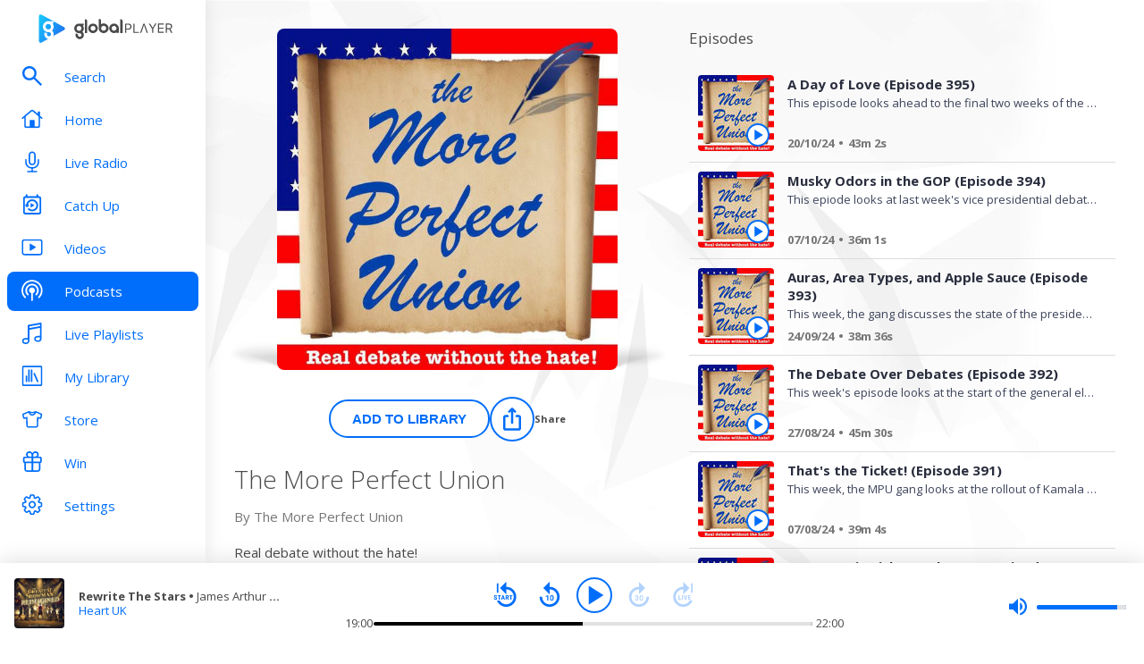

--- FILE ---
content_type: text/html; charset=utf-8
request_url: https://www.globalplayer.com/podcasts/2T3BD/
body_size: 70340
content:
<!DOCTYPE html><html lang="en"><head><meta charSet="utf-8" data-next-head=""/><meta name="viewport" content="initial-scale=1.0, width=device-width" data-next-head=""/><meta name="twitter:card" content="summary" data-next-head=""/><meta name="twitter:site" content="@globalplayer" data-next-head=""/><meta property="og:type" content="website" data-next-head=""/><meta property="og:locale" content="en_GB" data-next-head=""/><meta property="og:site_name" content="Global Player" data-next-head=""/><title data-next-head="">The More Perfect Union - Podcast</title><meta name="robots" content="index,follow" data-next-head=""/><meta name="description" content="Real debate without the hate!&lt;br/&gt;&lt;br/&gt;Become a supporter of this podcast: &lt;a href=&quot;https://www.spreaker.com/podcast/the-more-perfect-union--3292862/support?utm_source=rss&amp;amp;utm_medium=rss&amp;amp;utm_campaign=rss&quot;&gt;https://www.spreaker.com/podcast/the-more-perfect-union--3292862/support&lt;/a&gt;." data-next-head=""/><meta property="og:title" content="The More Perfect Union - Podcast | Global Player" data-next-head=""/><meta property="og:description" content="Real debate without the hate!&lt;br/&gt;&lt;br/&gt;Become a supporter of this podcast: &lt;a href=&quot;https://www.spreaker.com/podcast/the-more-perfect-union--3292862/support?utm_source=rss&amp;amp;utm_medium=rss&amp;amp;utm_campaign=rss&quot;&gt;https://www.spreaker.com/podcast/the-more-perfect-union--3292862/support&lt;/a&gt;." data-next-head=""/><meta property="og:url" content="https://www.globalplayer.com/podcasts/2T3BD/" data-next-head=""/><meta property="og:image" content="https://images.musicrad.io/resizer/?image=aHR0cHM6Ly9kM3dvNXdvanZ1djdsLmNsb3VkZnJvbnQubmV0L3RfcnNzX2l0dW5lc19zcXVhcmVfMTQwMC9pbWFnZXMuc3ByZWFrZXIuY29tL29yaWdpbmFsLzhkMjhkOTRhZWRiYWYwNjI3ODg2MDMxN2U2MWMxODkxLmpwZw%3D%3D&amp;width=600&amp;signature=S6tCSiDm7fvb6bbCDeT9VeJRlLY=" data-next-head=""/><meta property="og:image:alt" content="The More Perfect Union" data-next-head=""/><meta property="og:image:width" content="600" data-next-head=""/><meta property="og:image:height" content="600" data-next-head=""/><link rel="canonical" href="https://www.globalplayer.com/podcasts/2T3BD/" data-next-head=""/><meta charSet="utf-8"/><link rel="dns-prefetch" href="https://fonts.googleapis.com/"/><link rel="dns-prefetch" href="https://content.jwplatform.com/"/><link rel="dns-prefetch" href="https://fonts.gstatic.com/"/><link rel="dns-prefetch" href="https://herald.musicradio.com/"/><link rel="preload" as="script" href="https://content.jwplatform.com/libraries/jBkxIjQV.js"/><link href="https://fonts.googleapis.com/css?family=Open+Sans:300,400,700" rel="stylesheet"/><link rel="shortcut icon" type="image/x-icon" href="/favicon.ico"/><link rel="icon" type="image/png" sizes="32x32" href="/favicon-32x32.png"/><link rel="icon" type="image/png" sizes="16x16" href="/favicon-16x16.png"/><link rel="stylesheet" type="text/css" href="https://cdnjs.cloudflare.com/ajax/libs/slick-carousel/1.6.0/slick.min.css"/><link rel="stylesheet" type="text/css" href="https://cdnjs.cloudflare.com/ajax/libs/slick-carousel/1.6.0/slick-theme.min.css"/><meta content="app-id=1142951331" name="apple-itunes-app"/><script type="text/javascript" src="/assets/scripts/WaitForIt.es5.min.js?v=1.0"></script><script type="text/javascript">var onGigyaServiceReady = function () {window.WaitForIt.trigger('gigya_ready');}</script><script type="text/javascript" src="https://gigya.globalplayer.com/js/gigya.js?apiKey=3_wJvsL2DHpyMc11IB8pI8CpCqp720k-9M1ZNbnnTfItUtg_NzEhvASdN-uO1GNzhp">{sessionExpiration:-2}</script><link rel="preload" href="/_next/static/css/33bd9229c2c0dc55.css" as="style"/><link rel="stylesheet" href="/_next/static/css/33bd9229c2c0dc55.css" data-n-g=""/><link rel="preload" href="/_next/static/css/efac269a55476736.css" as="style"/><link rel="stylesheet" href="/_next/static/css/efac269a55476736.css" data-n-p=""/><link rel="preload" href="/_next/static/css/06bd3a64148e938e.css" as="style"/><link rel="stylesheet" href="/_next/static/css/06bd3a64148e938e.css" data-n-p=""/><link rel="preload" href="/_next/static/css/fafa6bfa77fcf0e9.css" as="style"/><link rel="stylesheet" href="/_next/static/css/fafa6bfa77fcf0e9.css" data-n-p=""/><noscript data-n-css=""></noscript><script defer="" nomodule="" src="/_next/static/chunks/polyfills-42372ed130431b0a.js"></script><script src="/_next/static/chunks/webpack-dac1c3b4337c4d9a.js" defer=""></script><script src="/_next/static/chunks/framework-b9fd9bcc3ecde907.js" defer=""></script><script src="/_next/static/chunks/main-fefb4f65c34b383d.js" defer=""></script><script src="/_next/static/chunks/pages/_app-82bcb680a477f60a.js" defer=""></script><script src="/_next/static/chunks/9357-a92e86c38dc27758.js" defer=""></script><script src="/_next/static/chunks/8028-82fd343f814aabef.js" defer=""></script><script src="/_next/static/chunks/pages/podcasts/%5Bid%5D-1ea2262a16dac5d4.js" defer=""></script><script src="/_next/static/eGbipiweJRgMoE6GWMHbI/_buildManifest.js" defer=""></script><script src="/_next/static/eGbipiweJRgMoE6GWMHbI/_ssgManifest.js" defer=""></script></head><body><script id="jwplayer-script" src="https://content.jwplatform.com/libraries/jBkxIjQV.js"></script><script src="/env.js"></script><div id="__next"><div class="style_toastContainer__uXIgv style_top__PcG9Q"></div><div class="style_accountGateOverlay__dzP55" data-testid="account-gate-overlay"></div><div class="globalplayer heart desktop" data-testid="globalplayer"><div class="style_sidebar__TND2m is-logged-out" data-testid="sidebar"><a tabindex="0" id="skip-content" class="style_skipContent__XTRJk" href="#main-content">Skip to content</a><div class="style_logo__WQtAk"><div class="style_wrapper__4TRsS"><span title="Global Player" class="icon style_icon__VMfKE style_icon__GlMlj"><svg fill="" viewBox="0 0 30 30"><title>Global Player</title><use xlink:href="#global-player-icon-a250d373--sprite"></use></svg></span><span title="Global Player" class="icon style_icon__VMfKE style_text__q_TUe"><svg fill="" viewBox="0 0 342 70"><title>Global Player</title><use xlink:href="#global-player-text-986f09ef--sprite"></use></svg></span></div></div><div class="style_container__rHVpv"><ul class="menu-items"><li class="style_menuItem__lUkuo style_sidebar__oPs6f" data-testid="menu-item"><div class="style_circleBadgeContainer__9XgHe"></div><a class="style_link__ZZzZf" data-testid="menu-item__link" tabindex="0" target="_self" href="/search/"><span class="icon style_icon__VMfKE style_withGlobalBlue__nXnWr style_icon__eKEC1"><svg fill="" viewBox="0 0 24 24"><use xlink:href="#search-inactive-bea79dc0--sprite"></use></svg></span><span class="style_text__j9jJQ" data-testid="menu-item__text">Search</span></a></li><li class="style_menuItem__lUkuo style_sidebar__oPs6f" data-testid="menu-item"><div class="style_circleBadgeContainer__9XgHe"></div><a class="style_link__ZZzZf" data-testid="menu-item__link" tabindex="0" target="_self" href="/"><span class="icon style_icon__VMfKE style_withGlobalBlue__nXnWr style_icon__eKEC1"><svg fill="" viewBox="0 0 24 21"><use xlink:href="#home-inactive-cc0ca09d--sprite"></use></svg></span><span class="style_text__j9jJQ" data-testid="menu-item__text">Home</span></a></li><li class="style_menuItem__lUkuo style_sidebar__oPs6f" data-testid="menu-item"><div class="style_circleBadgeContainer__9XgHe"></div><a class="style_link__ZZzZf" data-testid="menu-item__link" tabindex="0" target="_self" href="/live/heart/uk/"><span class="icon style_icon__VMfKE style_withGlobalBlue__nXnWr style_icon__eKEC1"><svg fill="" viewBox="0 0 16 22"><use xlink:href="#radio-inactive-7181e606--sprite"></use></svg></span><span class="style_text__j9jJQ" data-testid="menu-item__text">Live Radio</span></a></li><li class="style_menuItem__lUkuo style_sidebar__oPs6f" data-testid="menu-item"><div class="style_circleBadgeContainer__9XgHe"></div><a class="style_link__ZZzZf" data-testid="menu-item__link" tabindex="0" target="_self" href="/catchup/heart/uk/"><span class="icon style_icon__VMfKE style_withGlobalBlue__nXnWr style_icon__eKEC1"><svg fill="" viewBox="0 0 18 21"><use xlink:href="#catchup-inactive-b9a50494--sprite"></use></svg></span><span class="style_text__j9jJQ" data-testid="menu-item__text">Catch Up</span></a></li><li class="style_menuItem__lUkuo style_sidebar__oPs6f" data-testid="menu-item"><div class="style_circleBadgeContainer__9XgHe"></div><a class="style_link__ZZzZf" data-testid="menu-item__link" tabindex="0" target="_self" href="/videos/"><span class="icon style_icon__VMfKE style_withGlobalBlue__nXnWr style_icon__eKEC1"><svg fill="" viewBox="0 0 24 19"><use xlink:href="#video-inactive-603eb2cb--sprite"></use></svg></span><span class="style_text__j9jJQ" data-testid="menu-item__text">Videos</span></a></li><li class="style_menuItem__lUkuo style_sidebar__oPs6f" data-testid="menu-item"><div class="style_circleBadgeContainer__9XgHe"></div><a class="style_link__ZZzZf style_selected__nizZl" data-testid="menu-item__link" tabindex="0" target="_self" href="/podcasts/"><span class="icon style_icon__VMfKE style_withGlobalBlue__nXnWr style_icon__eKEC1"><svg fill="" viewBox="0 0 22 22"><use xlink:href="#podcasts-active-7ad5e0d0--sprite"></use></svg></span><span class="style_text__j9jJQ" data-testid="menu-item__text">Podcasts</span></a></li><li class="style_menuItem__lUkuo style_sidebar__oPs6f" data-testid="menu-item"><div class="style_circleBadgeContainer__9XgHe"></div><a class="style_link__ZZzZf" data-testid="menu-item__link" tabindex="0" target="_self" href="/playlists/"><span class="icon style_icon__VMfKE style_withGlobalBlue__nXnWr style_icon__eKEC1"><svg fill="" viewBox="0 0 20 21"><use xlink:href="#playlists-inactive-3f0b8353--sprite"></use></svg></span><span class="style_text__j9jJQ" data-testid="menu-item__text">Live Playlists</span></a></li><li class="style_menuItem__lUkuo style_sidebar__oPs6f" data-testid="menu-item"><div class="style_circleBadgeContainer__9XgHe"></div><a class="style_link__ZZzZf" data-testid="menu-item__link" tabindex="0" target="_self" href="/my-library/radio/"><span class="icon style_icon__VMfKE style_withGlobalBlue__nXnWr style_icon__eKEC1"><svg fill="" viewBox="0 0 22 23"><use xlink:href="#library-inactive-9a0ac36a--sprite"></use></svg></span><span class="style_text__j9jJQ" data-testid="menu-item__text">My Library</span></a></li><li class="style_menuItem__lUkuo style_sidebar__oPs6f" data-testid="menu-item"><div class="style_circleBadgeContainer__9XgHe"></div><a class="style_link__ZZzZf" data-testid="menu-item__link" tabindex="0" target="_blank" href="https://store.global.com/?utm_source=GlobalPlayerDesktop&amp;utm_medium=navigation&amp;utm_campaign=generic"><span class="icon style_icon__VMfKE style_withGlobalBlue__nXnWr style_icon__eKEC1"><svg fill="" viewBox="0 0 24 24"><use xlink:href="#tshirt-icon-765af6e5--sprite"></use></svg></span><span class="style_text__j9jJQ" data-testid="menu-item__text">Store</span></a></li><li class="style_menuItem__lUkuo style_sidebar__oPs6f" data-testid="menu-item"><div class="style_circleBadgeContainer__9XgHe"></div><a class="style_link__ZZzZf" data-testid="menu-item__link" tabindex="0" target="_self" href="/competitions/"><span class="icon style_icon__VMfKE style_withGlobalBlue__nXnWr style_icon__eKEC1"><svg fill="" viewBox="0 0 20 22"><use xlink:href="#competitions-inactive-98e557a9--sprite"></use></svg></span><span class="style_text__j9jJQ" data-testid="menu-item__text">Win</span></a></li><li class="style_menuItem__lUkuo style_sidebar__oPs6f" data-testid="menu-item"><div class="style_circleBadgeContainer__9XgHe"></div><a class="style_link__ZZzZf" data-testid="menu-item__link" tabindex="0" target="_self" href="/settings/"><span class="icon style_icon__VMfKE style_withGlobalBlue__nXnWr style_icon__eKEC1"><svg fill="" viewBox="0 0 22 23"><use xlink:href="#settings-inactive-a6fbf04f--sprite"></use></svg></span><span class="style_text__j9jJQ" data-testid="menu-item__text">Settings</span></a></li></ul></div></div><div class="style_navbar__yFoIe is-logged-out" data-testid="nav-bar"><a tabindex="0" id="skip-content" class="style_skipContent__XTRJk" href="#main-content">Skip to content</a><div class="style_logo__mpIc5"><span title="Global Player" class="icon style_icon__VMfKE style_icon__G9oWq"><svg fill="" viewBox="0 0 30 30"><title>Global Player</title><use xlink:href="#global-player-icon-a250d373--sprite"></use></svg></span><span title="Global Player" class="icon style_icon__VMfKE style_text__iYAWQ"><svg fill="" viewBox="0 0 342 70"><title>Global Player</title><use xlink:href="#global-player-text-986f09ef--sprite"></use></svg></span></div><button class="style_unstyled__jdW3p style_toggle__m420A"><span title="Open Menu" class="icon style_icon__VMfKE style_withGlobalBlue__nXnWr style_icon__G9oWq"><svg fill="" viewBox="0 0 32 32"><title>Open Menu</title><use xlink:href="#nav-burger-fa817ef7--sprite"></use></svg></span></button><div class="style_container__9sfSq" tabindex="-1" data-testid="navbar__container"><ul class="style_menuItems__lcyLy"><li class="style_menuItem__lUkuo" data-testid="menu-item"><div class="style_circleBadgeContainer__9XgHe"></div><a class="style_link__ZZzZf" data-testid="menu-item__link" tabindex="-1" target="_self" href="/search/"><span class="icon style_icon__VMfKE style_withGlobalBlue__nXnWr style_icon__eKEC1"><svg fill="" viewBox="0 0 24 24"><use xlink:href="#search-inactive-bea79dc0--sprite"></use></svg></span><span class="style_text__j9jJQ" data-testid="menu-item__text">Search</span></a></li><li class="style_menuItem__lUkuo" data-testid="menu-item"><div class="style_circleBadgeContainer__9XgHe"></div><a class="style_link__ZZzZf" data-testid="menu-item__link" tabindex="-1" target="_self" href="/"><span class="icon style_icon__VMfKE style_withGlobalBlue__nXnWr style_icon__eKEC1"><svg fill="" viewBox="0 0 24 21"><use xlink:href="#home-inactive-cc0ca09d--sprite"></use></svg></span><span class="style_text__j9jJQ" data-testid="menu-item__text">Home</span></a></li><li class="style_menuItem__lUkuo" data-testid="menu-item"><div class="style_circleBadgeContainer__9XgHe"></div><a class="style_link__ZZzZf" data-testid="menu-item__link" tabindex="-1" target="_self" href="/live/heart/uk/"><span class="icon style_icon__VMfKE style_withGlobalBlue__nXnWr style_icon__eKEC1"><svg fill="" viewBox="0 0 16 22"><use xlink:href="#radio-inactive-7181e606--sprite"></use></svg></span><span class="style_text__j9jJQ" data-testid="menu-item__text">Live Radio</span></a></li><li class="style_menuItem__lUkuo" data-testid="menu-item"><div class="style_circleBadgeContainer__9XgHe"></div><a class="style_link__ZZzZf" data-testid="menu-item__link" tabindex="-1" target="_self" href="/catchup/heart/uk/"><span class="icon style_icon__VMfKE style_withGlobalBlue__nXnWr style_icon__eKEC1"><svg fill="" viewBox="0 0 18 21"><use xlink:href="#catchup-inactive-b9a50494--sprite"></use></svg></span><span class="style_text__j9jJQ" data-testid="menu-item__text">Catch Up</span></a></li><li class="style_menuItem__lUkuo" data-testid="menu-item"><div class="style_circleBadgeContainer__9XgHe"></div><a class="style_link__ZZzZf" data-testid="menu-item__link" tabindex="-1" target="_self" href="/videos/"><span class="icon style_icon__VMfKE style_withGlobalBlue__nXnWr style_icon__eKEC1"><svg fill="" viewBox="0 0 24 19"><use xlink:href="#video-inactive-603eb2cb--sprite"></use></svg></span><span class="style_text__j9jJQ" data-testid="menu-item__text">Videos</span></a></li><li class="style_menuItem__lUkuo" data-testid="menu-item"><div class="style_circleBadgeContainer__9XgHe"></div><a class="style_link__ZZzZf style_selected__nizZl" data-testid="menu-item__link" tabindex="-1" target="_self" href="/podcasts/"><span class="icon style_icon__VMfKE style_withGlobalBlue__nXnWr style_icon__eKEC1"><svg fill="" viewBox="0 0 22 22"><use xlink:href="#podcasts-active-7ad5e0d0--sprite"></use></svg></span><span class="style_text__j9jJQ" data-testid="menu-item__text">Podcasts</span></a></li><li class="style_menuItem__lUkuo" data-testid="menu-item"><div class="style_circleBadgeContainer__9XgHe"></div><a class="style_link__ZZzZf" data-testid="menu-item__link" tabindex="-1" target="_self" href="/playlists/"><span class="icon style_icon__VMfKE style_withGlobalBlue__nXnWr style_icon__eKEC1"><svg fill="" viewBox="0 0 20 21"><use xlink:href="#playlists-inactive-3f0b8353--sprite"></use></svg></span><span class="style_text__j9jJQ" data-testid="menu-item__text">Live Playlists</span></a></li><li class="style_menuItem__lUkuo" data-testid="menu-item"><div class="style_circleBadgeContainer__9XgHe"></div><a class="style_link__ZZzZf" data-testid="menu-item__link" tabindex="-1" target="_self" href="/my-library/radio/"><span class="icon style_icon__VMfKE style_withGlobalBlue__nXnWr style_icon__eKEC1"><svg fill="" viewBox="0 0 22 23"><use xlink:href="#library-inactive-9a0ac36a--sprite"></use></svg></span><span class="style_text__j9jJQ" data-testid="menu-item__text">My Library</span></a></li><li class="style_menuItem__lUkuo" data-testid="menu-item"><div class="style_circleBadgeContainer__9XgHe"></div><a class="style_link__ZZzZf" data-testid="menu-item__link" tabindex="-1" target="_blank" href="https://store.global.com/?utm_source=GlobalPlayerDesktop&amp;utm_medium=navigation&amp;utm_campaign=generic"><span class="icon style_icon__VMfKE style_withGlobalBlue__nXnWr style_icon__eKEC1"><svg fill="" viewBox="0 0 24 24"><use xlink:href="#tshirt-icon-765af6e5--sprite"></use></svg></span><span class="style_text__j9jJQ" data-testid="menu-item__text">Store</span></a></li><li class="style_menuItem__lUkuo" data-testid="menu-item"><div class="style_circleBadgeContainer__9XgHe"></div><a class="style_link__ZZzZf" data-testid="menu-item__link" tabindex="-1" target="_self" href="/competitions/"><span class="icon style_icon__VMfKE style_withGlobalBlue__nXnWr style_icon__eKEC1"><svg fill="" viewBox="0 0 20 22"><use xlink:href="#competitions-inactive-98e557a9--sprite"></use></svg></span><span class="style_text__j9jJQ" data-testid="menu-item__text">Win</span></a></li><li class="style_menuItem__lUkuo" data-testid="menu-item"><div class="style_circleBadgeContainer__9XgHe"></div><a class="style_link__ZZzZf" data-testid="menu-item__link" tabindex="-1" target="_self" href="/settings/"><span class="icon style_icon__VMfKE style_withGlobalBlue__nXnWr style_icon__eKEC1"><svg fill="" viewBox="0 0 22 23"><use xlink:href="#settings-inactive-a6fbf04f--sprite"></use></svg></span><span class="style_text__j9jJQ" data-testid="menu-item__text">Settings</span></a></li></ul><div class="style_loginButtons__bdoCW style_navbar__XO7YV"><div class="styles_btnGroup__BI4tk"><button class="style_gpBtn__nhbDP style_primary__FFHn5 style_globalplayer__iTouP style_surface__aXDmJ style_button__i_l6l" data-testid="signin-button"><span>Sign In</span></button><button class="style_gpBtn__nhbDP style_secondary__1eKsm style_globalplayer__iTouP style_surface__aXDmJ style_button__i_l6l" data-testid="signup-button"><span>Sign Up</span></button></div></div></div></div><div class="style_gpPlayer__VuEN8" style="display:none"><div class="style_container__t4spV"><div id="globalplayer"></div></div></div><div><div class="" style="opacity:0"><div class="style_loadingWheel__eLgiM style_loader__NBE58" style="height:50px;width:50px"></div></div></div><script type="application/ld+json">{"@context":"http://schema.org","@type":"PodcastSeries","image":"https://images.musicrad.io/resizer/?image=aHR0cHM6Ly9kM3dvNXdvanZ1djdsLmNsb3VkZnJvbnQubmV0L3RfcnNzX2l0dW5lc19zcXVhcmVfMTQwMC9pbWFnZXMuc3ByZWFrZXIuY29tL29yaWdpbmFsLzhkMjhkOTRhZWRiYWYwNjI3ODg2MDMxN2U2MWMxODkxLmpwZw%3D%3D&width=600&signature=S6tCSiDm7fvb6bbCDeT9VeJRlLY=","name":"The More Perfect Union","description":"Real debate without the hate!<br/><br/>Become a supporter of this podcast: <a href=\"https://www.spreaker.com/podcast/the-more-perfect-union--3292862/support?utm_source=rss&amp;utm_medium=rss&amp;utm_campaign=rss\">https://www.spreaker.com/podcast/the-more-perfect-union--3292862/support</a>."}</script><div class="style_playbar__g9Cf5" data-testid="playbar"><div class="style_playbarInfo__0qs89"><div class="style_showInfoWithImage__z_gg9"><img class="style_image__voPkG heart-brand-background" alt="-" src="/assets/track-placeholders/heart.jpg" width="80" height="80"/><div class="style_text__LXdJC"><div class="style_title__NITqx" data-testid="show-info-title" title="-">-</div><div class="style_showDetails__AgN8T"><div class="style_subtitle__TIC9z" data-testid="show-info-subtitle">Heart UK</div></div></div></div></div><div class="style_playbarControls__UBVSm"><div class="style_liveControlsWrapper__TY2ar"><div class="style_buttonSpacer__EzaUH"></div><button class="style_unstyled__jdW3p style_dark__iFDAw style_actionButton__2TSQx" aria-label="Play" aria-pressed="false" data-testid="play-pause-button" title="Play" style="width:40px;height:40px;margin:auto" tabindex="0"><span class="style_icon__gsGve"><span style="position:relative;left:2px" class="icon style_icon__VMfKE "><svg fill="" viewBox="0 0 24 24"><use xlink:href="#player-play-685aea40--sprite"></use></svg></span></span></button><div class="style_buttonSpacer__EzaUH"></div><div class="style_volumeControls__aNUB5 style_volumeControls__1LYCb"><div class="style_container__5Hhm1" aria-label="Volume Controls" tabindex="0" role="slider" aria-valuenow="0"><span title="Mute" data-testid="mute-button" class="icon style_icon__VMfKE style_withGlobalBlue__nXnWr style_icon__PKz_a"><svg fill="" viewBox="0 0 32 32"><title>Mute/Un-mute</title><use xlink:href="#volume-mute-d8f7b753--sprite"></use></svg></span><div class="style_rangeSlider__iMn0z style_rangeSlider__rof95 style_rangeSliderDesktop__2RMSu" data-testid="range-slider" style="width:100px"><div role="slider" class="style_bar__yfI_R style_bar__fIkQB style_horizontal__dxzIU style_horizontal__k6J61 style_horizontal__KEbDz" tabindex="0" aria-valuenow="0" aria-label="Adjust Volume"><div class="style_padding__aKhij"></div><div class="style_filled__zILzs"><span class="style_unfilled__sDN_0" style="left:0%"></span></div><span class="style_nub__ZrUPo style_nub__4tfw3" style="left:calc(0% - 6px)"></span></div></div><div class="style_vertical__ryPYV style_vertical__ePAc2 style_popover__ixoH7 style_top__LBQYp"><div class="style_rangeSlider__iMn0z style_rangeSlider__rof95" data-testid="range-slider" style="height:100px;top:0;left:-1px"><div role="slider" class="style_bar__yfI_R style_bar__fIkQB style_vertical__mliCH style_vertical__NdQ7N" tabindex="0" aria-valuenow="0" aria-label="Adjust Volume"><div class="style_padding__aKhij"></div><div class="style_filled__zILzs"><span class="style_unfilled__sDN_0" style="bottom:0%"></span></div><span class="style_nub__ZrUPo style_nub__4tfw3" style="bottom:calc(0% - 6px)"></span></div></div></div></div></div></div><div class="style_progressWrapper__t1Dcs"><div class="style_progressBarContainer__2khJM"></div></div><div class="style_playbarControlsSpacer__J_ajs"></div></div></div></div></div><script>
                        !function () {
                            var e = function () {
                                var e, t = '__tcfapiLocator', a = [], n = window;
                                for (; n;) {
                                    try {
                                        if (n.frames[t]) {
                                            e = n;
                                            break;
                                        }
                                    } catch (e) {
                                    }
                                    if (n === window.top) break;
                                    n = n.parent;
                                }
                                e || (!function e() {
                                    var a = n.document, r = !!n.frames[t];
                                    if (!r) if (a.body) {
                                        var i = a.createElement('iframe');
                                        i.style.cssText = 'display:none', i.name = t, a.body.appendChild(i);
                                    } else setTimeout(e, 5);
                                    return !r;
                                }(), n.__tcfapi = function () {
                                    for (var e, t = arguments.length, n = new Array(t), r = 0; r < t; r++) n[r] = arguments[r];
                                    if (!n.length) return a;
                                    if ('setGdprApplies' === n[0]) n.length > 3 && 2 === parseInt(n[1], 10) && 'boolean' == typeof n[3] && (e = n[3], 'function' == typeof n[2] && n[2]('set', !0)); else if ('ping' === n[0]) {
                                        var i = { gdprApplies: e, cmpLoaded: !1, cmpStatus: 'stub' };
                                        'function' == typeof n[2] && n[2](i);
                                    } else a.push(n);
                                }, n.addEventListener('message', (function (e) {
                                    var t = 'string' == typeof e.data, a = {};
                                    try {
                                        a = t ? JSON.parse(e.data) : e.data;
                                    } catch (e) {
                                    }
                                    var n = a.__tcfapiCall;
                                    n && window.__tcfapi(n.command, n.version, (function (a, r) {
                                        var i = { __tcfapiReturn: { returnValue: a, success: r, callId: n.callId } };
                                        t && (i = JSON.stringify(i)), e.source.postMessage(i, '*');
                                    }), n.parameter);
                                }), !1));
                            };
                            'undefined' != typeof module ? module.exports = e : e();
                        }();

                        window._sp_ = {
                            config: {
                                accountId: 970,
                                propertyId: 5065,
                                baseEndpoint: 'https://d.sourcepoint.globalplayer.com',
                                propertyHref: 'https://' + window.location.hostname,
                                events: {
                                    onPrivacyManagerAction: function() {
                                        window.onPrivacyManagerAccept();
                                    },
                                    onConsentReady: function(consentUUID, consentString){
                                        window.WaitForIt.wait_for(['on_consent_ready'], function() {
                                            window.onConsentReady(consentString);
                                            window.sourcePointEnabled = true;
                                        }, 10000);
                                    },
                                },
                                isSPA: true,
                            }
                        }
                    </script><script src="https://d.sourcepoint.globalplayer.com/wrapperMessagingWithoutDetection.js" async=""></script><script id="__NEXT_DATA__" type="application/json">{"props":{"pageProps":{"station":{"brandId":"KLw","brandLogo":"https://herald.musicradio.com/media/49b9e8cb-15bf-4bf2-8c28-a4850cc6b0f3.png","brandName":"Heart","brandSlug":"heart","gduid":"c8e840c6-66e8-4435-b250-00505dd59522","heraldId":"129","id":"2mwx4","legacyStationPrefix":"heart","name":"Heart UK","obit_enabled":false,"playback":[{"canUse":"(bnd.placeholder) \u0026 cap.license \u0026 ff.hls_live_radio_premium_users_gplay36171_092025","flags":["format.hls","auth.license","live","metadata.Global"],"url":"https://gratis-green.dev.digital.global.com/hls/HeartUK/master.m3u8"},{"canUse":"user.logged_in \u0026 setting.hd_enabled","flags":["hd","format.icecast","GlobalAdSupported","auth.HDAuth","live","metadata.Global"],"url":"https://media-ssl.musicradio.com/HeartUKHD"},{"canUse":"true","flags":["format.icecast","GlobalAdSupported","live","metadata.Global"],"url":"https://media-ssl.musicradio.com/HeartUK"}],"slug":"uk","stream":{"hls":"https://hls.thisisdax.com/hls/HeartUK/master.m3u8","hlsAdFree":"https://gratis-green.dev.digital.global.com/hls/HeartUK/master.m3u8","icecastHd":"https://media-ssl.musicradio.com/HeartUKHD","icecastSd":"https://media-ssl.musicradio.com/HeartUK"},"streamUrl":"https://media-ssl.musicradio.com/HeartUK","tagline":"Turn Up the Feel Good!"},"ui":{"showPlaybar":true,"showNav":true},"variants":"{\"alexa-advertising-id-dax-param_gplay30222_201124\":{\"key\":\"on\",\"metadata\":{\"evaluationId\":\"325420830917_1768758635886_4361\"},\"value\":\"on\"},\"alexa-podcast-and-catchup-sign-in-gate_gplay22212_131023\":{\"key\":\"on\",\"metadata\":{\"evaluationId\":\"325420830917_1768758635886_4361\"},\"value\":\"on\"},\"alexa-preroll_gplay24661_190324\":{\"key\":\"on\",\"metadata\":{\"evaluationId\":\"325420830917_1768758635886_4361\"},\"payload\":[{\"id\":\"fGNj\",\"name\":\"Capital Dance\",\"percentageChance\":50},{\"id\":\"KLu\",\"name\":\"Capital Xtra\",\"percentageChance\":50},{\"id\":\"KLo\",\"name\":\"Capital\",\"percentageChance\":50},{\"id\":\"fGJM\",\"name\":\"Classic FM\",\"percentageChance\":25},{\"id\":\"4Uky\",\"name\":\"Radio X\",\"percentageChance\":50},{\"id\":\"KLv\",\"name\":\"Smooth\",\"percentageChance\":25},{\"id\":\"fGMK\",\"name\":\"Heart Dance\",\"percentageChance\":0},{\"id\":\"fGMY\",\"name\":\"Smooth Country\",\"percentageChance\":25},{\"id\":\"fGPf\",\"name\":\"Smooth 80s\",\"percentageChance\":25},{\"id\":\"4UmN\",\"name\":\"Gold\",\"percentageChance\":20},{\"id\":\"4Ukz\",\"name\":\"LBC\",\"percentageChance\":50},{\"id\":\"fGMJ\",\"name\":\"LBC News\",\"percentageChance\":50},{\"id\":\"KLw\",\"name\":\"Heart\",\"percentageChance\":50}],\"value\":\"on\"},\"alexa-send-a-comment_gplay22044_280923\":{\"key\":\"50-75\",\"metadata\":{\"evaluationId\":\"325420830917_1768758635886_4361\"},\"payload\":{\"capital\":\"off\",\"capital chill\":\"off\",\"capital dance\":\"off\",\"capital xtra\":\"off\",\"capital xtra reloaded\":\"off\",\"classic fm\":\"on\",\"gold\":\"on\",\"heart\":\"on\",\"heart 00s\":\"on\",\"heart 70s\":\"on\",\"heart 80s\":\"on\",\"heart 90s\":\"on\",\"heart dance\":\"on\",\"heart xmas\":\"off\",\"lbc\":\"on\",\"lbc news\":\"off\",\"radio x\":\"on\",\"radio x classic rock\":\"off\",\"smooth\":\"on\",\"smooth chill\":\"on\",\"smooth country\":\"on\"},\"value\":\"50-75\"},\"alexa_last_listened_playable_gplay23386_122023\":{\"key\":\"on\",\"metadata\":{\"evaluationId\":\"325420830917_1768758635886_4361\"},\"value\":\"on\"},\"alexa_play_show_gplay18586_230323\":{\"key\":\"on\",\"metadata\":{\"evaluationId\":\"325420830917_1768758635886_4361\"},\"value\":\"on\"},\"alexa_promo_stranger_things_gplay25104_280324\":{\"key\":\"on\",\"metadata\":{\"evaluationId\":\"325420830917_1768758635886_4361\"},\"value\":\"on\"},\"alexa_send_to_phone_gplay18414_032023\":{\"key\":\"on\",\"metadata\":{\"evaluationId\":\"325420830917_1768758635886_4361\"},\"value\":\"on\"},\"android_layout_refactor_gplay18937_032023\":{\"key\":\"on\",\"metadata\":{\"evaluationId\":\"325420830917_1768758635886_4361\"},\"value\":\"on\"},\"article_text_resize_gplay35551_0725\":{\"key\":\"on\",\"metadata\":{\"evaluationId\":\"325420830917_1768758635886_4361\"},\"value\":\"on\"},\"auth_verification_links_dig8033_102021\":{\"key\":\"on\",\"metadata\":{\"evaluationId\":\"325420830917_1768758635886_4361\"},\"value\":\"on\"},\"authenticated_consent_lig8_082021\":{\"key\":\"on\",\"metadata\":{\"evaluationId\":\"325420830917_1768758635886_4361\"},\"value\":\"on\"},\"authentication_global_id_gplay22781_102024\":{\"key\":\"on\",\"metadata\":{\"evaluationId\":\"325420830917_1768758635886_4361\"},\"value\":\"on\"},\"automotive_device_auth_gplay_32725_042025\":{\"key\":\"on\",\"metadata\":{\"evaluationId\":\"325420830917_1768758635886_4361\"},\"value\":\"on\"},\"back_to_start_dig12537_062021\":{\"key\":\"on\",\"metadata\":{\"evaluationId\":\"325420830917_1768758635886_4361\"},\"value\":\"on\"},\"battery_optimisation_check_dig13693_082022\":{\"key\":\"on\",\"metadata\":{\"evaluationId\":\"325420830917_1768758635886_4361\"},\"value\":\"on\"},\"block_change_polling_gplay17964_0523\":{\"key\":\"on\",\"metadata\":{\"evaluationId\":\"325420830917_1768758635886_4361\"},\"value\":\"on\"},\"carousel_redesign_gplay21106_032024\":{\"key\":\"on\",\"metadata\":{\"evaluationId\":\"325420830917_1768758635886_4361\"},\"value\":\"on\"},\"content_share_playlist_dig7840_1120201\":{\"key\":\"on\",\"metadata\":{\"evaluationId\":\"325420830917_1768758635886_4361\"},\"value\":\"on\"},\"copyright_footer_gplay34183_080525\":{\"key\":\"on\",\"metadata\":{\"evaluationId\":\"325420830917_1768758635886_4361\"},\"value\":\"on\"},\"cross_device_sync_dig8809_102022\":{\"key\":\"on\",\"metadata\":{\"evaluationId\":\"325420830917_1768758635886_4361\"},\"value\":\"on\"},\"feature_hub_playlists_gplay25726_02052024\":{\"key\":\"on\",\"metadata\":{\"evaluationId\":\"325420830917_1768758635886_4361\"},\"value\":\"on\"},\"feature_hub_podcasts_gplay24654_042024\":{\"key\":\"on\",\"metadata\":{\"evaluationId\":\"325420830917_1768758635886_4361\"},\"value\":\"on\"},\"feature_hub_videos_gplay25727_02052024\":{\"key\":\"on\",\"metadata\":{\"evaluationId\":\"325420830917_1768758635886_4361\"},\"value\":\"on\"},\"global_player_app_redesign_gplay22738_122023\":{\"key\":\"on\",\"metadata\":{\"evaluationId\":\"325420830917_1768758635886_4361\"},\"value\":\"on\"},\"global_player_search_gplay34515_190525\":{\"key\":\"on\",\"metadata\":{\"evaluationId\":\"325420830917_1768758635886_4361\"},\"value\":\"on\"},\"home-hub-personalisation_gplay21442_251023\":{\"key\":\"on\",\"metadata\":{\"evaluationId\":\"325420830917_1768758635886_4361\"},\"value\":\"on\"},\"home_hub_dig8378_112021\":{\"key\":\"on\",\"metadata\":{\"evaluationId\":\"325420830917_1768758635886_4361\"},\"value\":\"on\"},\"home_hub_vgl_gplay18125_150223\":{\"key\":\"on\",\"metadata\":{\"evaluationId\":\"325420830917_1768758635886_4361\"},\"value\":\"on\"},\"home_hub_vod_gplay19685_051023\":{\"key\":\"on\",\"metadata\":{\"evaluationId\":\"325420830917_1768758635886_4361\"},\"value\":\"on\"},\"linked_devices_status_dig14178_092022\":{\"key\":\"on\",\"metadata\":{\"evaluationId\":\"325420830917_1768758635886_4361\"},\"value\":\"on\"},\"live_progress_bar_dig12831_062222\":{\"key\":\"on\",\"metadata\":{\"evaluationId\":\"325420830917_1768758635886_4361\"},\"value\":\"on\"},\"live_restart_hls_migration_gplay19390_072023\":{\"key\":\"on\",\"metadata\":{\"evaluationId\":\"325420830917_1768758635886_4361\"},\"payload\":{\"metadata\":true},\"value\":\"on\"},\"mparticle_lig273_082021\":{\"key\":\"on\",\"metadata\":{\"evaluationId\":\"325420830917_1768758635886_4361\"},\"value\":\"on\"},\"multiple_audiences_gplay23676_032024\":{\"key\":\"on\",\"metadata\":{\"evaluationId\":\"325420830917_1768758635886_4361\"},\"payload\":{\"maxAudiences\":4},\"value\":\"on\"},\"my_favourite_live_radio_more_stations_gplay28160_200824\":{\"key\":\"on\",\"metadata\":{\"evaluationId\":\"325420830917_1768758635886_4361\"},\"value\":\"on\"},\"new-onboarding-flow_gplay20139_201023\":{\"key\":\"on\",\"metadata\":{\"evaluationId\":\"325420830917_1768758635886_4361\"},\"value\":\"on\"},\"new_reset_password_flow_gplay23632_080724\":{\"key\":\"on\",\"metadata\":{\"evaluationId\":\"325420830917_1768758635886_4361\"},\"value\":\"on\"},\"onboarding_video_gplay24396_042024\":{\"key\":\"on\",\"metadata\":{\"evaluationId\":\"325420830917_1768758635886_4361\"},\"value\":\"on\"},\"playback_speeds_gplay10766_042023\":{\"key\":\"on\",\"metadata\":{\"evaluationId\":\"325420830917_1768758635886_4361\"},\"value\":\"on\"},\"playbar_refactoring_gplay_28649_041124\":{\"key\":\"on\",\"metadata\":{\"evaluationId\":\"325420830917_1768758635886_4361\"},\"value\":\"on\"},\"podcast_play_next_dig9717_022022\":{\"key\":\"on\",\"metadata\":{\"evaluationId\":\"325420830917_1768758635886_4361\"},\"value\":\"on\"},\"podcast_subscription_dig3996_092021\":{\"key\":\"on\",\"metadata\":{\"evaluationId\":\"325420830917_1768758635886_4361\"},\"value\":\"on\"},\"reset_my_stations_gplay_29394_291024\":{\"key\":\"on\",\"metadata\":{\"evaluationId\":\"325420830917_1768758635886_4361\"},\"value\":\"on\"},\"share_content_live_radio_dig7900_102021\":{\"key\":\"on\",\"metadata\":{\"evaluationId\":\"325420830917_1768758635886_4361\"},\"value\":\"on\"},\"station_selector_personalisation_gplay27010_030724\":{\"key\":\"on\",\"metadata\":{\"evaluationId\":\"325420830917_1768758635886_4361\"},\"value\":\"on\"},\"support_linking_to_feature_pages_gplay33533_072025\":{\"key\":\"on\",\"metadata\":{\"evaluationId\":\"325420830917_1768758635886_4361\"},\"value\":\"on\"},\"video_hub_dig8696_122021\":{\"key\":\"on\",\"metadata\":{\"evaluationId\":\"325420830917_1768758635886_4361\"},\"value\":\"on\"},\"weather_gplay12484_012023\":{\"key\":\"on\",\"metadata\":{\"evaluationId\":\"325420830917_1768758635886_4361\"},\"value\":\"on\"},\"web-brand-hub-gradient_gplay35412_040725\":{\"key\":\"on\",\"metadata\":{\"evaluationId\":\"325420830917_1768758635886_4361\"},\"value\":\"on\"},\"web-squared-epg_gplay35411_030725\":{\"key\":\"on\",\"metadata\":{\"evaluationId\":\"325420830917_1768758635886_4361\"},\"value\":\"on\"}}","podcastInfo":{"categories":[{"id":"6bjBC","name":"Comedy","slug":"comedy"},{"id":"CgSzEZ","name":"Debate","slug":"debate"},{"id":"24aztx","name":"Government \u0026 Organisations","slug":"government-organisations"},{"id":"CgT1jp","name":"News","slug":"news"},{"id":"6bjBD","name":"News \u0026 Politics","slug":"news-politics"},{"id":"CgT1k6","name":"Politics","slug":"politics"},{"id":"6bjBK","name":"Society \u0026 Culture","slug":"society-culture"},{"id":"6bjCW","name":"U.S. Politics","slug":"us-politics"}],"description":"Real debate without the hate!\u003cbr/\u003e\u003cbr/\u003eBecome a supporter of this podcast: \u003ca href=\"https://www.spreaker.com/podcast/the-more-perfect-union--3292862/support?utm_source=rss\u0026amp;utm_medium=rss\u0026amp;utm_campaign=rss\"\u003ehttps://www.spreaker.com/podcast/the-more-perfect-union--3292862/support\u003c/a\u003e.","episodes":[{"created":"2024-10-20T21:17:10+01:00","description":"This episode looks ahead to the final two weeks of the presidential campaign including who seems to be ahead, the Musk effect, Arnold Palmer's legacy, and which olassic SNL characters would be fun to see in the context of this election.Become a supporter of this podcast: https://www.spreaker.com/podcast/the-more-perfect-union--3292862/support.","duration":"00:43:02","id":"7DrnCWo","imageUrl":"https://images.musicrad.io/resizer/?image=aHR0cHM6Ly9kM3dvNXdvanZ1djdsLmNsb3VkZnJvbnQubmV0L3RfcnNzX2l0dW5lc19zcXVhcmVfMTQwMC9pbWFnZXMuc3ByZWFrZXIuY29tL29yaWdpbmFsLzE5ZjBiNzQwNmE2MmEzOTBjOTk5ZTUwNDhiZjZmMDg4LmpwZw%3D%3D\u0026width=85\u0026signature=k4ujXWFbr0mAfLzkT6jpgWVpVuk=","isExplicit":false,"nextContent":null,"pubDate":"2024-10-20T20:26:40+01:00","streamUrl":"https://dts.podtrac.com/redirect.mp3/api.spreaker.com/download/episode/62430548/mpu395_auphonic_mix.mp3","title":"A Day of Love (Episode 395)"},{"created":"2024-10-07T17:17:25+01:00","description":"This epiode looks at last week's vice presidential debate, how a second Donald Trump presidency would harm even his most loyal supporters, and Kevin's review of the new CNN comedy series, \"Have I Got News for You.\"Become a supporter of this podcast: https://www.spreaker.com/podcast/the-more-perfect-union--3292862/support.","duration":"00:36:01","id":"7DrmyUJ","imageUrl":"https://images.musicrad.io/resizer/?image=aHR0cHM6Ly9kM3dvNXdvanZ1djdsLmNsb3VkZnJvbnQubmV0L3RfcnNzX2l0dW5lc19zcXVhcmVfMTQwMC9pbWFnZXMuc3ByZWFrZXIuY29tL29yaWdpbmFsLzE5ZjBiNzQwNmE2MmEzOTBjOTk5ZTUwNDhiZjZmMDg4LmpwZw%3D%3D\u0026width=85\u0026signature=k4ujXWFbr0mAfLzkT6jpgWVpVuk=","isExplicit":false,"nextContent":null,"pubDate":"2024-10-07T16:50:06+01:00","streamUrl":"https://dts.podtrac.com/redirect.mp3/api.spreaker.com/download/episode/62271854/mpu394_musky_odors_auphonic_mix.mp3","title":"Musky Odors in the GOP (Episode 394)"},{"created":"2024-09-24T15:17:13+01:00","description":"This week, the gang discusses the state of the presidential race, the problem with 2024 polling samples, the new documentary War Game and the potential for another post-election insurrection, and the raging wars between Russian and Ukraine and Israel and Hezbollah.Become a supporter of this podcast: https://www.spreaker.com/podcast/the-more-perfect-union--3292862/support.","duration":"00:38:36","id":"7Drmpzo","imageUrl":"https://images.musicrad.io/resizer/?image=aHR0cHM6Ly9kM3dvNXdvanZ1djdsLmNsb3VkZnJvbnQubmV0L3RfcnNzX2l0dW5lc19zcXVhcmVfMTQwMC9pbWFnZXMuc3ByZWFrZXIuY29tL29yaWdpbmFsLzE5ZjBiNzQwNmE2MmEzOTBjOTk5ZTUwNDhiZjZmMDg4LmpwZw%3D%3D\u0026width=85\u0026signature=k4ujXWFbr0mAfLzkT6jpgWVpVuk=","isExplicit":false,"nextContent":null,"pubDate":"2024-09-24T14:27:22+01:00","streamUrl":"https://dts.podtrac.com/redirect.mp3/api.spreaker.com/download/episode/62090458/mpu393_auphonic_mix.mp3","title":"Auras, Area Types, and Apple Sauce (Episode 393)"},{"created":"2024-08-27T06:17:10+01:00","description":"This week's episode looks at the start of the general election campaign. Topics include highlights from the Democratic convention, whether or not there will be any more presidential debates, the most important issues that aren't being addressed, the state of House and Senate races, and the hosts' most memorable presidential campaigns from years past.Become a supporter of this podcast: https://www.spreaker.com/podcast/the-more-perfect-union--3292862/support.","duration":"00:45:30","id":"7DrjD3G","imageUrl":"https://images.musicrad.io/resizer/?image=aHR0cHM6Ly9kM3dvNXdvanZ1djdsLmNsb3VkZnJvbnQubmV0L3RfcnNzX2l0dW5lc19zcXVhcmVfMTQwMC9pbWFnZXMuc3ByZWFrZXIuY29tL29yaWdpbmFsLzE5ZjBiNzQwNmE2MmEzOTBjOTk5ZTUwNDhiZjZmMDg4LmpwZw%3D%3D\u0026width=85\u0026signature=k4ujXWFbr0mAfLzkT6jpgWVpVuk=","isExplicit":false,"nextContent":null,"pubDate":"2024-08-27T05:39:52+01:00","streamUrl":"https://dts.podtrac.com/redirect.mp3/api.spreaker.com/download/episode/61166509/mpu_debate_debate_auphonic_mix.mp3","title":"The Debate Over Debates (Episode 392)"},{"created":"2024-08-07T05:17:11+01:00","description":"This week, the MPU gang looks at the rollout of Kamala Harris's chosen running mate, Governor Tim Walz, and the state of the presidential race. Then the discussion turns to the Olympics for their take on the alleged transgender boxer controversy that wasn't.Become a supporter of this podcast: https://www.spreaker.com/podcast/the-more-perfect-union--3292862/support.","duration":"00:39:04","id":"7DrixAH","imageUrl":"https://images.musicrad.io/resizer/?image=aHR0cHM6Ly9kM3dvNXdvanZ1djdsLmNsb3VkZnJvbnQubmV0L3RfcnNzX2l0dW5lc19zcXVhcmVfMTQwMC9pbWFnZXMuc3ByZWFrZXIuY29tL29yaWdpbmFsLzE5ZjBiNzQwNmE2MmEzOTBjOTk5ZTUwNDhiZjZmMDg4LmpwZw%3D%3D\u0026width=85\u0026signature=k4ujXWFbr0mAfLzkT6jpgWVpVuk=","isExplicit":false,"nextContent":null,"pubDate":"2024-08-07T04:40:25+01:00","streamUrl":"https://dts.podtrac.com/redirect.mp3/api.spreaker.com/download/episode/60943264/thats_the_ticket_auphonic_mix.mp3","title":"That's the Ticket! (Episode 391)"},{"created":"2024-07-25T07:17:28+01:00","description":"This week, the gang is joined by progressive radio host Carl Wolfson as they discuss new Democratic nominee Kamala Harris, her potential running mate choices, and the best way for her party to take the general election campaign to the GOP.Become a supporter of this podcast: https://www.spreaker.com/podcast/the-more-perfect-union--3292862/support.","duration":"00:38:39","id":"7Dristy","imageUrl":"https://images.musicrad.io/resizer/?image=aHR0cHM6Ly9kM3dvNXdvanZ1djdsLmNsb3VkZnJvbnQubmV0L3RfcnNzX2l0dW5lc19zcXVhcmVfMTQwMC9pbWFnZXMuc3ByZWFrZXIuY29tL29yaWdpbmFsLzE5ZjBiNzQwNmE2MmEzOTBjOTk5ZTUwNDhiZjZmMDg4LmpwZw%3D%3D\u0026width=85\u0026signature=k4ujXWFbr0mAfLzkT6jpgWVpVuk=","isExplicit":false,"nextContent":null,"pubDate":"2024-07-25T04:56:40+01:00","streamUrl":"https://dts.podtrac.com/redirect.mp3/api.spreaker.com/download/episode/60796921/mpu390_dem_ticket_take_two_auphonic_mix.mp3","title":"Democratic Ticket, Take Two (Episode 390)"},{"created":"2024-06-30T23:17:10+01:00","description":"This week's podcast looks at the fallout from the presidential debate and how Democrats should respond. Become a supporter of this podcast: https://www.spreaker.com/podcast/the-more-perfect-union--3292862/support.","duration":"01:19:15","id":"7DrihkV","imageUrl":"https://images.musicrad.io/resizer/?image=aHR0cHM6Ly9kM3dvNXdvanZ1djdsLmNsb3VkZnJvbnQubmV0L3RfcnNzX2l0dW5lc19zcXVhcmVfMTQwMC9pbWFnZXMuc3ByZWFrZXIuY29tL29yaWdpbmFsLzE5ZjBiNzQwNmE2MmEzOTBjOTk5ZTUwNDhiZjZmMDg4LmpwZw%3D%3D\u0026width=85\u0026signature=k4ujXWFbr0mAfLzkT6jpgWVpVuk=","isExplicit":false,"nextContent":null,"pubDate":"2024-06-30T22:53:56+01:00","streamUrl":"https://dts.podtrac.com/redirect.mp3/api.spreaker.com/download/episode/60559802/debate_nachos_audacity_mix.mp3","title":"Debate Nachos Gone Sour (Episode 389)"},{"created":"2024-06-17T15:17:09+01:00","description":"This week, the More Perfect Union gang looks ahead to the first presidential debate and the momentous Supreme Court decisions that have yet to be announced this term.Become a supporter of this podcast: https://www.spreaker.com/podcast/the-more-perfect-union--3292862/support.","duration":"00:37:47","id":"7DridYB","imageUrl":"https://images.musicrad.io/resizer/?image=aHR0cHM6Ly9kM3dvNXdvanZ1djdsLmNsb3VkZnJvbnQubmV0L3RfcnNzX2l0dW5lc19zcXVhcmVfMTQwMC9pbWFnZXMuc3ByZWFrZXIuY29tL29yaWdpbmFsLzE5ZjBiNzQwNmE2MmEzOTBjOTk5ZTUwNDhiZjZmMDg4LmpwZw%3D%3D\u0026width=85\u0026signature=k4ujXWFbr0mAfLzkT6jpgWVpVuk=","isExplicit":false,"nextContent":null,"pubDate":"2024-06-17T14:27:15+01:00","streamUrl":"https://dts.podtrac.com/redirect.mp3/api.spreaker.com/download/episode/60411352/mpu388_debate_preview_auphonic_mix.mp3","title":"Presidential Debate Prep (Episode 388)"},{"created":"2024-06-03T17:17:11+01:00","description":"Rebekah, DJ and Kevin discuss their reactions to the Trump felony convictions, how they think the verdict will impact the rest of the presidential campaign, and take a look at Biden's new Gaza cease-fire proposal and the chances for a lasting peace in the Middle East.Become a supporter of this podcast: https://www.spreaker.com/podcast/the-more-perfect-union--3292862/support.","duration":"00:44:00","id":"7DriYwX","imageUrl":"https://images.musicrad.io/resizer/?image=aHR0cHM6Ly9kM3dvNXdvanZ1djdsLmNsb3VkZnJvbnQubmV0L3RfcnNzX2l0dW5lc19zcXVhcmVfMTQwMC9pbWFnZXMuc3ByZWFrZXIuY29tL29yaWdpbmFsLzE5ZjBiNzQwNmE2MmEzOTBjOTk5ZTUwNDhiZjZmMDg4LmpwZw%3D%3D\u0026width=85\u0026signature=k4ujXWFbr0mAfLzkT6jpgWVpVuk=","isExplicit":false,"nextContent":null,"pubDate":"2024-06-03T16:36:12+01:00","streamUrl":"https://dts.podtrac.com/redirect.mp3/api.spreaker.com/download/episode/60263682/trump_verdict_musings_auphonic_mix.mp3","title":"Verdict Musings (Episode 387)"},{"created":"2024-05-27T14:17:08+01:00","description":"In this episode, listeners serve as a mock jury to take us inside a simulated jury room where they deliberate the facts of the Trump vs. NY case as we listen in. See how a jury of regular voters would sift through the testimony and evidence to come to a verdict.Become a supporter of this podcast: https://www.spreaker.com/podcast/the-more-perfect-union--3292862/support.","duration":"01:13:39","id":"7DriWqj","imageUrl":"https://images.musicrad.io/resizer/?image=aHR0cHM6Ly9kM3dvNXdvanZ1djdsLmNsb3VkZnJvbnQubmV0L3RfcnNzX2l0dW5lc19zcXVhcmVfMTQwMC9pbWFnZXMuc3ByZWFrZXIuY29tL29yaWdpbmFsLzhkMjhkOTRhZWRiYWYwNjI3ODg2MDMxN2U2MWMxODkxLmpwZw%3D%3D\u0026width=85\u0026signature=Mgl7Z7Cc-P7v4jTxxXWJZAXMMwQ=","isExplicit":false,"nextContent":null,"pubDate":"2024-05-27T13:55:44+01:00","streamUrl":"https://dts.podtrac.com/redirect.mp3/api.spreaker.com/download/episode/60187199/mpu_mock_jury_edited.mp3","title":"Trump Trial Mock Jury (Episode 386)"},{"created":"2024-05-20T09:17:10+01:00","description":"This week, the gang looks at the criminal indictments gifted to Rudy Giuliani at his 80th birthday bash, how Samuel Alito let his \"Stop the Steal\" freak flag fly, the Michael Cohen phone call that could make or break the Trump trial, and NFL kicker Harrison Butker's commencement kerfuffle.Become a supporter of this podcast: https://www.spreaker.com/podcast/the-more-perfect-union--3292862/support.","duration":"00:43:46","id":"7DriUpi","imageUrl":"https://images.musicrad.io/resizer/?image=aHR0cHM6Ly9kM3dvNXdvanZ1djdsLmNsb3VkZnJvbnQubmV0L3RfcnNzX2l0dW5lc19zcXVhcmVfMTQwMC9pbWFnZXMuc3ByZWFrZXIuY29tL29yaWdpbmFsLzE5ZjBiNzQwNmE2MmEzOTBjOTk5ZTUwNDhiZjZmMDg4LmpwZw%3D%3D\u0026width=85\u0026signature=k4ujXWFbr0mAfLzkT6jpgWVpVuk=","isExplicit":false,"nextContent":null,"pubDate":"2024-05-20T08:52:38+01:00","streamUrl":"https://dts.podtrac.com/redirect.mp3/api.spreaker.com/download/episode/60094461/party_crashers_385_auphonic_mix.mp3","title":"Rudy's Party Crashers (Episode 385)"},{"created":"2024-05-15T15:17:12+01:00","description":"This week, the gang looks at Michael Cohen's testimony in the Trump Trial and how Nikki Haley is till trolling Trump in the primaries. We also discuss a future episode that simulates the Trump jury deliberations and invite listeners to play on-air jurors. Write us at mpupodcast@gmail.com to volunteer and join us on air!Become a supporter of this podcast: https://www.spreaker.com/podcast/the-more-perfect-union--3292862/support.","duration":"00:40:44","id":"7DriTxW","imageUrl":"https://images.musicrad.io/resizer/?image=aHR0cHM6Ly9kM3dvNXdvanZ1djdsLmNsb3VkZnJvbnQubmV0L3RfcnNzX2l0dW5lc19zcXVhcmVfMTQwMC9pbWFnZXMuc3ByZWFrZXIuY29tL29yaWdpbmFsLzE5ZjBiNzQwNmE2MmEzOTBjOTk5ZTUwNDhiZjZmMDg4LmpwZw%3D%3D\u0026width=85\u0026signature=k4ujXWFbr0mAfLzkT6jpgWVpVuk=","isExplicit":false,"nextContent":null,"pubDate":"2024-05-15T15:02:55+01:00","streamUrl":"https://dts.podtrac.com/redirect.mp3/api.spreaker.com/download/episode/60046298/cohen_on_cross_auphonic_mix.mp3","title":"Cohen On Cross (Episode 384)"},{"created":"2024-05-09T02:17:08+01:00","description":"This week, the gang looks at Stormy Daniel's testimony and how down-ticket Democrats are far out-raising their GOP opponents in key battleground states.Become a supporter of this podcast: https://www.spreaker.com/podcast/the-more-perfect-union--3292862/support.","duration":"00:42:01","id":"7DriSUH","imageUrl":"https://images.musicrad.io/resizer/?image=aHR0cHM6Ly9kM3dvNXdvanZ1djdsLmNsb3VkZnJvbnQubmV0L3RfcnNzX2l0dW5lc19zcXVhcmVfMTQwMC9pbWFnZXMuc3ByZWFrZXIuY29tL29yaWdpbmFsLzE5ZjBiNzQwNmE2MmEzOTBjOTk5ZTUwNDhiZjZmMDg4LmpwZw%3D%3D\u0026width=85\u0026signature=k4ujXWFbr0mAfLzkT6jpgWVpVuk=","isExplicit":false,"nextContent":null,"pubDate":"2024-05-09T01:46:56+01:00","streamUrl":"https://dts.podtrac.com/redirect.mp3/api.spreaker.com/download/episode/59935161/mpu383_auphonic.mp3","title":"Eye of the Storm (Episode 383)"},{"created":"2024-04-30T17:17:10+01:00","description":"This week, the More Perfect Union hosts look at Gov. Kristi Noam's comments about shooting her dog, the effect of anti-Israel protests on the upcoming election, RFK Jr's potential impact on the November election, and how public opinion is shaped and moved.Become a supporter of this podcast: https://www.spreaker.com/podcast/the-more-perfect-union--3292862/support.","duration":"00:44:01","id":"7DriPfg","imageUrl":"https://images.musicrad.io/resizer/?image=aHR0cHM6Ly9kM3dvNXdvanZ1djdsLmNsb3VkZnJvbnQubmV0L3RfcnNzX2l0dW5lc19zcXVhcmVfMTQwMC9pbWFnZXMuc3ByZWFrZXIuY29tL29yaWdpbmFsLzE5ZjBiNzQwNmE2MmEzOTBjOTk5ZTUwNDhiZjZmMDg4LmpwZw%3D%3D\u0026width=85\u0026signature=k4ujXWFbr0mAfLzkT6jpgWVpVuk=","isExplicit":false,"nextContent":null,"pubDate":"2024-04-30T17:01:09+01:00","streamUrl":"https://dts.podtrac.com/redirect.mp3/api.spreaker.com/download/episode/59734656/that_dog_dont_hunt_auphonic_mix.mp3","title":"That Dog Don't Hunt (Episode 382)"},{"created":"2024-04-22T08:17:14+01:00","description":"On this week's More Perfect Union podcast, the gang looks at the potential ban of TikTok, the state of high-speed rail, pro-Palestinian protests and rising antisemitism on college campuses, and which celebrities the hosts would cast as attorneys in the Trump Trial.Become a supporter of this podcast: https://www.spreaker.com/podcast/the-more-perfect-union--3292862/support.","duration":"00:46:02","id":"7DriMzK","imageUrl":"https://images.musicrad.io/resizer/?image=aHR0cHM6Ly9kM3dvNXdvanZ1djdsLmNsb3VkZnJvbnQubmV0L3RfcnNzX2l0dW5lc19zcXVhcmVfMTQwMC9pbWFnZXMuc3ByZWFrZXIuY29tL29yaWdpbmFsLzhkMjhkOTRhZWRiYWYwNjI3ODg2MDMxN2U2MWMxODkxLmpwZw%3D%3D\u0026width=85\u0026signature=Mgl7Z7Cc-P7v4jTxxXWJZAXMMwQ=","isExplicit":false,"nextContent":null,"pubDate":"2024-04-22T07:17:03+01:00","streamUrl":"https://dts.podtrac.com/redirect.mp3/api.spreaker.com/download/episode/59579390/mpu381_final_mixed_cut.mp3","title":"Casting the Trump Trial (Episode 381)"},{"created":"2024-04-17T22:17:12+01:00","description":"This week the gang looks at the first two days of Donald Trump's criminal trial in Manhattan, how Congress is spending it's work days, the hot war between Israel and Iran, and the new TV game show, \"Are You Smarter Than a Celebrity.\"Become a supporter of this podcast: https://www.spreaker.com/podcast/the-more-perfect-union--3292862/support.","duration":"00:46:09","id":"7DriLwV","imageUrl":"https://images.musicrad.io/resizer/?image=aHR0cHM6Ly9kM3dvNXdvanZ1djdsLmNsb3VkZnJvbnQubmV0L3RfcnNzX2l0dW5lc19zcXVhcmVfMTQwMC9pbWFnZXMuc3ByZWFrZXIuY29tL29yaWdpbmFsLzE5ZjBiNzQwNmE2MmEzOTBjOTk5ZTUwNDhiZjZmMDg4LmpwZw%3D%3D\u0026width=85\u0026signature=k4ujXWFbr0mAfLzkT6jpgWVpVuk=","isExplicit":false,"nextContent":null,"pubDate":"2024-04-17T21:23:08+01:00","streamUrl":"https://dts.podtrac.com/redirect.mp3/api.spreaker.com/download/episode/59514067/trump_trials_auphonic_mix.mp3","title":"Trump Trials: Take One (Episode 380)"},{"created":"2024-04-01T18:17:08+01:00","description":"This week, the MPU gang looks at Trump Bibles, the campaign cash race, NBC's Ronna McDaniel kerfuffle, the Gaza War, the Supreme Court hearing on mifepristone, and what Greg and DJ left out of last week's discussion about \"Dune\" remakes.Become a supporter of this podcast: https://www.spreaker.com/podcast/the-more-perfect-union--3292862/support.","duration":"00:36:33","id":"7Dri9Kw","imageUrl":"https://images.musicrad.io/resizer/?image=aHR0cHM6Ly9kM3dvNXdvanZ1djdsLmNsb3VkZnJvbnQubmV0L3RfcnNzX2l0dW5lc19zcXVhcmVfMTQwMC9pbWFnZXMuc3ByZWFrZXIuY29tL29yaWdpbmFsLzE5ZjBiNzQwNmE2MmEzOTBjOTk5ZTUwNDhiZjZmMDg4LmpwZw%3D%3D\u0026width=85\u0026signature=k4ujXWFbr0mAfLzkT6jpgWVpVuk=","isExplicit":false,"nextContent":null,"pubDate":"2024-04-01T17:53:59+01:00","streamUrl":"https://dts.podtrac.com/redirect.mp3/api.spreaker.com/download/episode/59250346/biblemania_auphonic.mp3","title":"Biblemania (Episode 379)"},{"created":"2024-03-24T20:17:09+00:00","description":"This week, DJ, Greg and Kevin look at the ongoing tumult in the House of Representatives, the senate race in Greg's beloved state of Ohio, and Biden's untapped secret weapon. Finally, Greg and DJ give their reviews of two new movies \"Roadhouse\" and \"Dune: Part Two.\"Become a supporter of this podcast: https://www.spreaker.com/podcast/the-more-perfect-union--3292862/support.","duration":"00:30:54","id":"7Dri6go","imageUrl":"https://images.musicrad.io/resizer/?image=aHR0cHM6Ly9kM3dvNXdvanZ1djdsLmNsb3VkZnJvbnQubmV0L3RfcnNzX2l0dW5lc19zcXVhcmVfMTQwMC9pbWFnZXMuc3ByZWFrZXIuY29tL29yaWdpbmFsLzE5ZjBiNzQwNmE2MmEzOTBjOTk5ZTUwNDhiZjZmMDg4LmpwZw%3D%3D\u0026width=85\u0026signature=k4ujXWFbr0mAfLzkT6jpgWVpVuk=","isExplicit":false,"nextContent":null,"pubDate":"2024-03-24T19:54:02+00:00","streamUrl":"https://dts.podtrac.com/redirect.mp3/api.spreaker.com/download/episode/59156009/house_of_horrors_auphonic_mix.mp3","title":"GOP House Of Horrors (Episode 378)"},{"created":"2024-03-20T17:17:11+00:00","description":"This week, the gang talks about Mike Pence's announcement that he won't be endorsing Trump, RFK Jr.'s bizzare vp choices, Bibi Netanyahu's bizzare interview on CNN, and GOP Governor Kristi Noem's comically bizzare infomercial for a Texas cosmetic dentist.Become a supporter of this podcast: https://www.spreaker.com/podcast/the-more-perfect-union--3292862/support.","duration":"00:32:21","id":"7Dri5zt","imageUrl":"https://images.musicrad.io/resizer/?image=aHR0cHM6Ly9kM3dvNXdvanZ1djdsLmNsb3VkZnJvbnQubmV0L3RfcnNzX2l0dW5lc19zcXVhcmVfMTQwMC9pbWFnZXMuc3ByZWFrZXIuY29tL29yaWdpbmFsLzE5ZjBiNzQwNmE2MmEzOTBjOTk5ZTUwNDhiZjZmMDg4LmpwZw%3D%3D\u0026width=85\u0026signature=k4ujXWFbr0mAfLzkT6jpgWVpVuk=","isExplicit":false,"nextContent":null,"pubDate":"2024-03-20T16:50:48+00:00","streamUrl":"https://dts.podtrac.com/redirect.mp3/api.spreaker.com/download/episode/59115041/pensive_mr_pence_aphonic_mix.mp3","title":"The Pensive Mr. Pence (Episode 377)"},{"created":"2024-03-11T04:17:09+00:00","description":"This week, the MPU gang does a post-mortem on President Biden's State of the Union, Katie Britt's GOP response, the latest in the presidential campaign and the Israel-Hamas War, and has some fun with the Oscars.Become a supporter of this podcast: https://www.spreaker.com/podcast/the-more-perfect-union--3292862/support.","duration":"00:37:23","id":"7Dri33M","imageUrl":"https://images.musicrad.io/resizer/?image=aHR0cHM6Ly9kM3dvNXdvanZ1djdsLmNsb3VkZnJvbnQubmV0L3RfcnNzX2l0dW5lc19zcXVhcmVfMTQwMC9pbWFnZXMuc3ByZWFrZXIuY29tL29yaWdpbmFsLzE5ZjBiNzQwNmE2MmEzOTBjOTk5ZTUwNDhiZjZmMDg4LmpwZw%3D%3D\u0026width=85\u0026signature=k4ujXWFbr0mAfLzkT6jpgWVpVuk=","isExplicit":false,"nextContent":null,"pubDate":"2024-03-11T03:28:28+00:00","streamUrl":"https://dts.podtrac.com/redirect.mp3/api.spreaker.com/download/episode/58996027/succession_election_auphonic_mix.mp3","title":"The Succession Election (Episode 376)"},{"created":"2024-03-04T07:17:14+00:00","description":"This week, the MPU gang looks at Super Tuesday, Nikki Haley's path forward, what happens if Trump goes to trial during the general election campaign, the reliability of the casualty figures in the Israel-Hamas War, and the passing of comedian Richard Lewis.Become a supporter of this podcast: https://www.spreaker.com/podcast/the-more-perfect-union--3292862/support.","duration":"00:50:31","id":"7Dri1qj","imageUrl":"https://images.musicrad.io/resizer/?image=aHR0cHM6Ly9kM3dvNXdvanZ1djdsLmNsb3VkZnJvbnQubmV0L3RfcnNzX2l0dW5lc19zcXVhcmVfMTQwMC9pbWFnZXMuc3ByZWFrZXIuY29tL29yaWdpbmFsLzE5ZjBiNzQwNmE2MmEzOTBjOTk5ZTUwNDhiZjZmMDg4LmpwZw%3D%3D\u0026width=85\u0026signature=k4ujXWFbr0mAfLzkT6jpgWVpVuk=","isExplicit":false,"nextContent":null,"pubDate":"2024-03-04T07:05:39+00:00","streamUrl":"https://dts.podtrac.com/redirect.mp3/api.spreaker.com/download/episode/58914442/super_snooozeday_auphonic_mix.mp3","title":"Super Snoozeday (Episode 375)"},{"created":"2024-02-27T18:17:09+00:00","description":"This week, Rebekah, DJ and Kevin look at controversies surrounding the now-laughable Hunter Biden investigation, Trump's less-than-stellar performances in the GOP primaries to date, Biden's better than reported performances in the primaries, Sweden's imminent entry into NATO, the change in the legal status of frozen embryos, and which one of the two leading candidates is the real senility kid. Kevin labels it \"Donmentia\" – pass it on!To become a supporter of the More Perfect Union Podcast, go to https://www.spreaker.com/podcast/the-more-perfect-union--3292862/support and show us your love with a small monthly donation.","duration":"00:47:50","id":"7DrhzxY","imageUrl":"https://images.musicrad.io/resizer/?image=aHR0cHM6Ly9kM3dvNXdvanZ1djdsLmNsb3VkZnJvbnQubmV0L3RfcnNzX2l0dW5lc19zcXVhcmVfMTQwMC9pbWFnZXMuc3ByZWFrZXIuY29tL29yaWdpbmFsLzE5ZjBiNzQwNmE2MmEzOTBjOTk5ZTUwNDhiZjZmMDg4LmpwZw%3D%3D\u0026width=85\u0026signature=k4ujXWFbr0mAfLzkT6jpgWVpVuk=","isExplicit":false,"nextContent":null,"pubDate":"2024-02-27T18:09:25+00:00","streamUrl":"https://dts.podtrac.com/redirect.mp3/api.spreaker.com/download/episode/58854266/donmentia_auphonic_mix.mp3","title":"Donmentia (Episode 374)"},{"created":"2024-02-17T21:17:12+00:00","description":"This week, the gang looks at the loss of Putin critic Alexi Navalny, Donald Trump's giant disgorgement verdict, Fani Willis on the witness stand, and Elmo versus Larry David.Become a supporter of this podcast: https://www.spreaker.com/podcast/the-more-perfect-union--3292862/support.","duration":"00:36:38","id":"7Drhrjw","imageUrl":"https://images.musicrad.io/resizer/?image=aHR0cHM6Ly9kM3dvNXdvanZ1djdsLmNsb3VkZnJvbnQubmV0L3RfcnNzX2l0dW5lc19zcXVhcmVfMTQwMC9pbWFnZXMuc3ByZWFrZXIuY29tL29yaWdpbmFsLzE5ZjBiNzQwNmE2MmEzOTBjOTk5ZTUwNDhiZjZmMDg4LmpwZw%3D%3D\u0026width=85\u0026signature=k4ujXWFbr0mAfLzkT6jpgWVpVuk=","isExplicit":false,"nextContent":null,"pubDate":"2024-02-17T20:47:18+00:00","streamUrl":"https://dts.podtrac.com/redirect.mp3/api.spreaker.com/download/episode/58676475/fani_takes_the_stand_auphonic_mix.mp3","title":"Fani Takes The Stand (Episode 373)"},{"created":"2024-02-12T17:17:10+00:00","description":"This week, the MPU gang dissects the Special Counsel's report on the Biden documents fracas, why DJ says the Republican Party now has two daddies, last week's big SCOTUS hearing on Trump's ballot access, and some final thoughts on the Super Bowl.Become a supporter of this podcast: https://www.spreaker.com/podcast/the-more-perfect-union--3292862/support.","duration":"00:38:55","id":"7DrhpyN","imageUrl":"https://images.musicrad.io/resizer/?image=aHR0cHM6Ly9kM3dvNXdvanZ1djdsLmNsb3VkZnJvbnQubmV0L3RfcnNzX2l0dW5lc19zcXVhcmVfMTQwMC9pbWFnZXMuc3ByZWFrZXIuY29tL29yaWdpbmFsLzE5ZjBiNzQwNmE2MmEzOTBjOTk5ZTUwNDhiZjZmMDg4LmpwZw%3D%3D\u0026width=85\u0026signature=k4ujXWFbr0mAfLzkT6jpgWVpVuk=","isExplicit":false,"nextContent":null,"pubDate":"2024-02-12T17:00:10+00:00","streamUrl":"https://dts.podtrac.com/redirect.mp3/api.spreaker.com/download/episode/58658841/republicans_two_daddies_auphonic_mix.mp3","title":"Republicans' Two Daddies (Episode 372)"},{"created":"2024-02-05T14:17:09+00:00","description":"This week, Rebekah, D.J. and Kevin trade theories over Taylor Swift, what is taking the DC Circuit so long to issue their Trump immunity ruling, Biden's foreign policy, and whether Barbie was truly snubbed or not...with an opinion from someone in the MPU family we don't usually hear from.Become a supporter of this podcast: https://www.spreaker.com/podcast/the-more-perfect-union--3292862/support.","duration":"00:37:04","id":"7DrhnPU","imageUrl":"https://images.musicrad.io/resizer/?image=aHR0cHM6Ly9kM3dvNXdvanZ1djdsLmNsb3VkZnJvbnQubmV0L3RfcnNzX2l0dW5lc19zcXVhcmVfMTQwMC9pbWFnZXMuc3ByZWFrZXIuY29tL29yaWdpbmFsLzE5ZjBiNzQwNmE2MmEzOTBjOTk5ZTUwNDhiZjZmMDg4LmpwZw%3D%3D\u0026width=85\u0026signature=k4ujXWFbr0mAfLzkT6jpgWVpVuk=","isExplicit":false,"nextContent":null,"pubDate":"2024-02-05T13:43:41+00:00","streamUrl":"https://dts.podtrac.com/redirect.mp3/api.spreaker.com/download/episode/58573931/mpu371_joe_mentum_final_cut.mp3","title":"Joe-mentum (Episode 371)"},{"created":"2024-01-22T18:17:19+00:00","description":"This week, the gang muses over Ron DeSantis's failed camaign and Donald Trump's too-numerous-to-count courtroom battles as the stock market his record levels and the Biden economy rallies. Plus, Kevin tells us about the best Nazi movie ever, Rebekah gives Kevin a Hip-Hop name, and Greg shares his New Hampshire primary nachos recipe.Become a supporter of this podcast: https://www.spreaker.com/podcast/the-more-perfect-union--3292862/support.","duration":"00:43:00","id":"7DrhizH","imageUrl":"https://images.musicrad.io/resizer/?image=aHR0cHM6Ly9kM3dvNXdvanZ1djdsLmNsb3VkZnJvbnQubmV0L3RfcnNzX2l0dW5lc19zcXVhcmVfMTQwMC9pbWFnZXMuc3ByZWFrZXIuY29tL29yaWdpbmFsLzE5ZjBiNzQwNmE2MmEzOTBjOTk5ZTUwNDhiZjZmMDg4LmpwZw%3D%3D\u0026width=85\u0026signature=k4ujXWFbr0mAfLzkT6jpgWVpVuk=","isExplicit":false,"nextContent":null,"pubDate":"2024-01-22T18:10:04+00:00","streamUrl":"https://dts.podtrac.com/redirect.mp3/api.spreaker.com/download/episode/58407618/ron_voyage_auphonic_mix.mp3","title":"DeSantis Implodes (Episode 370)"},{"created":"2024-01-17T09:17:10+00:00","description":"This week, the MPU gang looks at the big winners and losers of the Iowa Caucuses, what the Biden campaign should be doing to right the ship of politics, how their favorite shows did on the Emmys, and which of them got famous this week on a podcast NOT called The More Perfect Union.Become a supporter of this podcast: https://www.spreaker.com/podcast/the-more-perfect-union--3292862/support.","duration":"00:52:55","id":"7DrhiAq","imageUrl":"https://images.musicrad.io/resizer/?image=aHR0cHM6Ly9kM3dvNXdvanZ1djdsLmNsb3VkZnJvbnQubmV0L3RfcnNzX2l0dW5lc19zcXVhcmVfMTQwMC9pbWFnZXMuc3ByZWFrZXIuY29tL29yaWdpbmFsLzE5ZjBiNzQwNmE2MmEzOTBjOTk5ZTUwNDhiZjZmMDg4LmpwZw%3D%3D\u0026width=85\u0026signature=k4ujXWFbr0mAfLzkT6jpgWVpVuk=","isExplicit":false,"nextContent":null,"pubDate":"2024-01-17T08:34:59+00:00","streamUrl":"https://dts.podtrac.com/redirect.mp3/api.spreaker.com/download/episode/58327255/mpu369_auphonic_mix.mp3","title":"Thinning the Herd (Episode 369)"},{"created":"2024-01-08T07:17:08+00:00","description":"On this week's podcast, the gang discusses the start of the presidential campaign, Trump's many court challenges, the potential for the war in Israel to escalate, and speculation as to why Defense Secretary Lloyd Austin was secretly in the hospital. With D.J. McGuire, Rebekah Kuschmider, Greg Matusak, and Kevin Kelton.Become a supporter of this podcast: https://www.spreaker.com/podcast/the-more-perfect-union--3292862/support.","duration":"00:41:31","id":"7DrhfyJ","imageUrl":"https://images.musicrad.io/resizer/?image=aHR0cHM6Ly9kM3dvNXdvanZ1djdsLmNsb3VkZnJvbnQubmV0L3RfcnNzX2l0dW5lc19zcXVhcmVfMTQwMC9pbWFnZXMuc3ByZWFrZXIuY29tL29yaWdpbmFsLzhkMjhkOTRhZWRiYWYwNjI3ODg2MDMxN2U2MWMxODkxLmpwZw%3D%3D\u0026width=85\u0026signature=Mgl7Z7Cc-P7v4jTxxXWJZAXMMwQ=","isExplicit":false,"nextContent":null,"pubDate":"2024-01-08T06:35:43+00:00","streamUrl":"https://dts.podtrac.com/redirect.mp3/api.spreaker.com/download/episode/58227875/political_thunderdome_auphonic_mix.mp3","title":"Political Thunderdome (Ep. 368)"},{"created":"2024-01-02T23:17:16+00:00","description":"On this bonus episode, Kevin is interviewed on KFI Radio in Los Angeles by host Doug McIntyre as they discuss Kevin's how-to book on television comedy writing, \"The Sitcom Writer's Cookbook.\" Greg, DJ and Rebekah will be back next week on an all-new More Perfect Union Podcast.Become a supporter of this podcast: https://www.spreaker.com/podcast/the-more-perfect-union--3292862/support.","duration":"00:10:31","id":"7Drhf3H","imageUrl":"https://images.musicrad.io/resizer/?image=aHR0cHM6Ly9kM3dvNXdvanZ1djdsLmNsb3VkZnJvbnQubmV0L3RfcnNzX2l0dW5lc19zcXVhcmVfMTQwMC9pbWFnZXMuc3ByZWFrZXIuY29tL29yaWdpbmFsLzhkMjhkOTRhZWRiYWYwNjI3ODg2MDMxN2U2MWMxODkxLmpwZw%3D%3D\u0026width=85\u0026signature=Mgl7Z7Cc-P7v4jTxxXWJZAXMMwQ=","isExplicit":false,"nextContent":null,"pubDate":"2024-01-02T23:09:30+00:00","streamUrl":"https://dts.podtrac.com/redirect.mp3/api.spreaker.com/download/episode/58177596/mpu_bonus_the_sitcom_writers_cookbook.mp3","title":"The Sitcom Writers Cookbook (Episode 367)"},{"created":"2023-12-18T17:17:12+00:00","description":"This week, the gang closes out the holiday season with a look at shenanigans in Congress, the changing rhetoric around the Israel-Hamas War, and Jill Biden's White House staging of \"The Nutcracker\" ballet as a sweet, jazzy tap dance routine.Become a supporter of this podcast: https://www.spreaker.com/podcast/the-more-perfect-union--3292862/support.","duration":"00:41:15","id":"7DrhciE","imageUrl":"https://images.musicrad.io/resizer/?image=aHR0cHM6Ly9kM3dvNXdvanZ1djdsLmNsb3VkZnJvbnQubmV0L3RfcnNzX2l0dW5lc19zcXVhcmVfMTQwMC9pbWFnZXMuc3ByZWFrZXIuY29tL29yaWdpbmFsLzhkMjhkOTRhZWRiYWYwNjI3ODg2MDMxN2U2MWMxODkxLmpwZw%3D%3D\u0026width=85\u0026signature=Mgl7Z7Cc-P7v4jTxxXWJZAXMMwQ=","isExplicit":false,"nextContent":null,"pubDate":"2023-12-18T16:56:29+00:00","streamUrl":"https://dts.podtrac.com/redirect.mp3/api.spreaker.com/download/episode/58048694/nutcracker_sweet_auphonic_mix.mp3","title":"Doing The Nutcracker Sweet (Episode 366)"},{"created":"2023-12-11T15:17:09+00:00","description":"This week, Rebekah, DJ and Greg discuss the mass exodus from congress, abortion in Texas, antisemitism on campuses, and what each of them would do if they could be dictator for a day.Become a supporter of this podcast: https://www.spreaker.com/podcast/the-more-perfect-union--3292862/support.","duration":"00:56:48","id":"7Drhb3F","imageUrl":"https://images.musicrad.io/resizer/?image=aHR0cHM6Ly9kM3dvNXdvanZ1djdsLmNsb3VkZnJvbnQubmV0L3RfcnNzX2l0dW5lc19zcXVhcmVfMTQwMC9pbWFnZXMuc3ByZWFrZXIuY29tL29yaWdpbmFsLzhkMjhkOTRhZWRiYWYwNjI3ODg2MDMxN2U2MWMxODkxLmpwZw%3D%3D\u0026width=85\u0026signature=Mgl7Z7Cc-P7v4jTxxXWJZAXMMwQ=","isExplicit":false,"nextContent":null,"pubDate":"2023-12-11T14:22:25+00:00","streamUrl":"https://dts.podtrac.com/redirect.mp3/api.spreaker.com/download/episode/57974008/mpu365_auphonic_mix.mp3","title":"Solving Antisemitism (Episode 365)"},{"created":"2023-12-04T16:17:10+00:00","description":"This week, the gang looks at a scandal surrounding Moms For Liberty, some common misunderstandings involving the Israel-Hamas War, the dangers of a second Trump presidency, and how snobby Hobby Lobby is trying to abort Hanukkah.Become a supporter of this podcast: https://www.spreaker.com/podcast/the-more-perfect-union--3292862/support.","duration":"00:37:11","id":"7DrhZp4","imageUrl":"https://images.musicrad.io/resizer/?image=aHR0cHM6Ly9kM3dvNXdvanZ1djdsLmNsb3VkZnJvbnQubmV0L3RfcnNzX2l0dW5lc19zcXVhcmVfMTQwMC9pbWFnZXMuc3ByZWFrZXIuY29tL29yaWdpbmFsLzhkMjhkOTRhZWRiYWYwNjI3ODg2MDMxN2U2MWMxODkxLmpwZw%3D%3D\u0026width=85\u0026signature=Mgl7Z7Cc-P7v4jTxxXWJZAXMMwQ=","isExplicit":false,"nextContent":null,"pubDate":"2023-12-04T15:44:21+00:00","streamUrl":"https://dts.podtrac.com/redirect.mp3/api.spreaker.com/download/episode/57907150/hobby_lobby_audacity_mix.mp3","title":"Snobby Hobby Lobby (Episode 364)"},{"created":"2023-11-20T17:17:08+00:00","description":"On this week's podcast, Kevin, DJ and Rebekah discuss the ongoing conflict in the middle east, Biden's job approval ratings, Trump's use of the word \"vermin\" to describe his detractors, Joe Manchin as a spoiler, Elon Musk as a businessman, and what each of them is thankful for as they prepare for Thanksgiving.Become a supporter of this podcast: https://www.spreaker.com/podcast/the-more-perfect-union--3292862/support.","duration":"00:42:31","id":"7DrhUk4","imageUrl":"https://images.musicrad.io/resizer/?image=aHR0cHM6Ly9kM3dvNXdvanZ1djdsLmNsb3VkZnJvbnQubmV0L3RfcnNzX2l0dW5lc19zcXVhcmVfMTQwMC9pbWFnZXMuc3ByZWFrZXIuY29tL29yaWdpbmFsLzE5ZjBiNzQwNmE2MmEzOTBjOTk5ZTUwNDhiZjZmMDg4LmpwZw%3D%3D\u0026width=85\u0026signature=k4ujXWFbr0mAfLzkT6jpgWVpVuk=","isExplicit":false,"nextContent":null,"pubDate":"2023-11-20T16:48:54+00:00","streamUrl":"https://dts.podtrac.com/redirect.mp3/api.spreaker.com/download/episode/57731510/trump_plaza_gaza_auphonic_mix.mp3","title":"Trump Plaza Gaza (Episode 363)"},{"created":"2023-11-13T17:17:11+00:00","description":"This week's show asks what it means for Mike Johnson to be his son's porn \"accountability partner\" (Eww!) and we learn what TikTokers are saying about Vivek Ramaswamy and sex. (Double Eww!) Plus, Greg opines about GOP debate nachos and Rebekah raps a Hamiltonian warning about a government shutdown. That's right, rap music, porn talk and debate nachos – all on this week's MPU podcast!Become a supporter of this podcast: https://www.spreaker.com/podcast/the-more-perfect-union--3292862/support.","duration":"00:50:21","id":"7DrhSyB","imageUrl":"https://images.musicrad.io/resizer/?image=aHR0cHM6Ly9kM3dvNXdvanZ1djdsLmNsb3VkZnJvbnQubmV0L3RfcnNzX2l0dW5lc19zcXVhcmVfMTQwMC9pbWFnZXMuc3ByZWFrZXIuY29tL29yaWdpbmFsLzhkMjhkOTRhZWRiYWYwNjI3ODg2MDMxN2U2MWMxODkxLmpwZw%3D%3D\u0026width=85\u0026signature=Mgl7Z7Cc-P7v4jTxxXWJZAXMMwQ=","isExplicit":false,"nextContent":null,"pubDate":"2023-11-13T16:41:33+00:00","streamUrl":"https://dts.podtrac.com/redirect.mp3/api.spreaker.com/download/episode/57619499/mpu362_final_edited_mix.mp3","title":"The Vivek Edge (It's NOT What You Think!) [Episode 362)"},{"created":"2023-11-06T19:17:09+00:00","description":"In this episode, the gang continues to discuss the war between Israel and Hamas and how it is affecting millions of Palestinians, then looks at this week's pivotal elections in Ohio, Kentucy, and Virginia, the outlook for Biden versus Trump next November, and takes a deep dive into the social-conservative group, Moms For Liberty. Featuring D.J. McGuire, Rebekah Chodoff Kuschmider, Kevin Kelton, and Greg Matusak.Become a supporter of this podcast: https://www.spreaker.com/podcast/the-more-perfect-union--3292862/support.","duration":"01:02:34","id":"7DrhRX1","imageUrl":"https://images.musicrad.io/resizer/?image=aHR0cHM6Ly9kM3dvNXdvanZ1djdsLmNsb3VkZnJvbnQubmV0L3RfcnNzX2l0dW5lc19zcXVhcmVfMTQwMC9pbWFnZXMuc3ByZWFrZXIuY29tL29yaWdpbmFsLzhkMjhkOTRhZWRiYWYwNjI3ODg2MDMxN2U2MWMxODkxLmpwZw%3D%3D\u0026width=85\u0026signature=Mgl7Z7Cc-P7v4jTxxXWJZAXMMwQ=","isExplicit":false,"nextContent":null,"pubDate":"2023-11-06T18:23:08+00:00","streamUrl":"https://dts.podtrac.com/redirect.mp3/api.spreaker.com/download/episode/57534031/mpu_final_edit_and_mix.mp3","title":"Moms For Liberty (Episode 361)"},{"created":"2023-10-30T18:17:08+00:00","description":"This episode marks the return of longtime hosts and fan favorites DJ McGuire, Rebekah Kuschmider, Greg Matusak, and Kevin Kelton as they join forces once again to discuss the war in Israel, the new Speaker of the House, and the 2024 presidential race.Become a supporter of this podcast: https://www.spreaker.com/podcast/the-more-perfect-union--3292862/support.","duration":"00:51:17","id":"7DrhPqT","imageUrl":"https://images.musicrad.io/resizer/?image=aHR0cHM6Ly9kM3dvNXdvanZ1djdsLmNsb3VkZnJvbnQubmV0L3RfcnNzX2l0dW5lc19zcXVhcmVfMTQwMC9pbWFnZXMuc3ByZWFrZXIuY29tL29yaWdpbmFsLzhkMjhkOTRhZWRiYWYwNjI3ODg2MDMxN2U2MWMxODkxLmpwZw%3D%3D\u0026width=85\u0026signature=Mgl7Z7Cc-P7v4jTxxXWJZAXMMwQ=","isExplicit":false,"nextContent":null,"pubDate":"2023-10-30T18:09:05+00:00","streamUrl":"https://dts.podtrac.com/redirect.mp3/api.spreaker.com/download/episode/57444058/mpu360_auphonic.mp3","title":"Return of the Fab Four (Episode 360)"},{"created":"2023-06-12T20:17:55+01:00","description":"This week, Greg and Kevin interview a woman who grew up as an Evangelical conservative Republican but has since moved to the left side of the political spectrum, as they discuss the latest Trump indictment, book banning, and how Democrats can talk to conservatives to break through the hyper-partisan divide.Become a supporter of this podcast: https://www.spreaker.com/podcast/the-more-perfect-union--3292862/support.","duration":"00:35:52","id":"7DrgX3L","imageUrl":"https://images.musicrad.io/resizer/?image=aHR0cHM6Ly9kM3dvNXdvanZ1djdsLmNsb3VkZnJvbnQubmV0L3RfcnNzX2l0dW5lc19zcXVhcmVfMTQwMC9pbWFnZXMuc3ByZWFrZXIuY29tL29yaWdpbmFsLzhkMjhkOTRhZWRiYWYwNjI3ODg2MDMxN2U2MWMxODkxLmpwZw%3D%3D\u0026width=85\u0026signature=Mgl7Z7Cc-P7v4jTxxXWJZAXMMwQ=","isExplicit":false,"nextContent":null,"pubDate":"2023-06-12T19:24:10+01:00","streamUrl":"https://dts.podtrac.com/redirect.mp3/api.spreaker.com/download/episode/54304278/mpu359_final_cut_with_adbreaks.mp3","title":"Meet a Recovered Conservative (Ep. 359)"},{"created":"2023-05-29T05:18:06+01:00","description":"Greg, Kevin and Joe return after a long hiatus to discuss where they've been for the last many months and what's happening in the news this week, including the 2024 primary season and the Surgeon General's new warning about social media. The episode ends with a discussion of new streaming series they've been watching and the llong, twisted journey of Kevin's new romance novel.Become a supporter of this podcast: https://www.spreaker.com/podcast/the-more-perfect-union--3292862/support.","duration":"00:44:07","id":"7DrgTP6","imageUrl":"https://images.musicrad.io/resizer/?image=aHR0cHM6Ly9kM3dvNXdvanZ1djdsLmNsb3VkZnJvbnQubmV0L3RfcnNzX2l0dW5lc19zcXVhcmVfMTQwMC9pbWFnZXMuc3ByZWFrZXIuY29tL29yaWdpbmFsLzhkMjhkOTRhZWRiYWYwNjI3ODg2MDMxN2U2MWMxODkxLmpwZw%3D%3D\u0026width=85\u0026signature=Mgl7Z7Cc-P7v4jTxxXWJZAXMMwQ=","isExplicit":false,"nextContent":null,"pubDate":"2023-05-29T04:51:58+01:00","streamUrl":"https://dts.podtrac.com/redirect.mp3/api.spreaker.com/download/episode/54027314/mpu_358_final.mp3","title":"We're Back! (Ep. 358)"},{"created":"2023-01-05T06:17:26+00:00","description":"This week, the gang welcomes attorney and Republican activist John Frick to discuss the logjammed battle for the Speaker of the House and the new Netflix Addams Family spinoff, \"Wednesday.\"Become a supporter of this podcast: https://www.spreaker.com/podcast/the-more-perfect-union--3292862/support.","duration":"00:32:15","id":"7DretdY","imageUrl":"https://images.musicrad.io/resizer/?image=aHR0cHM6Ly9kM3dvNXdvanZ1djdsLmNsb3VkZnJvbnQubmV0L3RfcnNzX2l0dW5lc19zcXVhcmVfMTQwMC9pbWFnZXMuc3ByZWFrZXIuY29tL29yaWdpbmFsLzE5ZjBiNzQwNmE2MmEzOTBjOTk5ZTUwNDhiZjZmMDg4LmpwZw%3D%3D\u0026width=85\u0026signature=k4ujXWFbr0mAfLzkT6jpgWVpVuk=","isExplicit":false,"nextContent":null,"pubDate":"2023-01-05T05:29:10+00:00","streamUrl":"https://dts.podtrac.com/redirect.mp3/api.spreaker.com/download/episode/52357500/house_of_cards_final_mix.mp3","title":"House of Cards (Ep. 357)"},{"created":"2022-11-15T02:17:48+00:00","description":"The gang discusses the midterm election results, then looks at Dave Chappelle's controversial \"Saturday Night Live\" monologue and the legacy of comedy club impresario Budd Friedman.Become a supporter of this podcast: https://www.spreaker.com/podcast/the-more-perfect-union--3292862/support.","duration":"00:39:01","id":"7DreiFr","imageUrl":"https://images.musicrad.io/resizer/?image=aHR0cHM6Ly9kM3dvNXdvanZ1djdsLmNsb3VkZnJvbnQubmV0L3RfcnNzX2l0dW5lc19zcXVhcmVfMTQwMC9pbWFnZXMuc3ByZWFrZXIuY29tL29yaWdpbmFsLzE5ZjBiNzQwNmE2MmEzOTBjOTk5ZTUwNDhiZjZmMDg4LmpwZw%3D%3D\u0026width=85\u0026signature=k4ujXWFbr0mAfLzkT6jpgWVpVuk=","isExplicit":false,"nextContent":null,"pubDate":"2022-11-15T01:46:25+00:00","streamUrl":"https://dts.podtrac.com/redirect.mp3/api.spreaker.com/download/episode/51893161/election_reflections_auphonic_mix.mp3","title":"Election Reflection (Ep. 356)"},{"created":"2022-10-25T10:17:43+01:00","description":"This episode continues Kevin's conversation with LA Daily News columnist Doug McIntyre and TV producer Steve Leon as they discuss Trump's ongoing legal woes, Poland's offer to \"host\" U.S. nuclear weapons, how Republicans are reacting to Biden's efforts to thwart Russian imperialism, the history of American isolationism, and the role of media in today's political and cultural divide.Become a supporter of this podcast: https://www.spreaker.com/podcast/the-more-perfect-union--3292862/support.","duration":"00:37:26","id":"7DreZRh","imageUrl":"https://images.musicrad.io/resizer/?image=aHR0cHM6Ly9kM3dvNXdvanZ1djdsLmNsb3VkZnJvbnQubmV0L3RfcnNzX2l0dW5lc19zcXVhcmVfMTQwMC9pbWFnZXMuc3ByZWFrZXIuY29tL29yaWdpbmFsLzhkMjhkOTRhZWRiYWYwNjI3ODg2MDMxN2U2MWMxODkxLmpwZw%3D%3D\u0026width=85\u0026signature=Mgl7Z7Cc-P7v4jTxxXWJZAXMMwQ=","isExplicit":false,"nextContent":null,"pubDate":"2022-10-25T10:00:02+01:00","streamUrl":"https://dts.podtrac.com/redirect.mp3/api.spreaker.com/download/episode/51540878/mpu354_civil_war_reboot_pt2.mp3","title":"Civil War Reboot, Part 2 (Ep. 355)"},{"created":"2022-10-17T15:17:46+01:00","description":"This week, Kevin, Greg and AJ talk about takeaways from the final January 6 Committee hearing; Sheriff Hershel Walker, Georgia Ranger; and the second season of \"The Problem with Jon Stewart.\" The podcast ends with a salute to our theme song composer, Alan Kuehne.Become a supporter of this podcast: https://www.spreaker.com/podcast/the-more-perfect-union--3292862/support.","duration":"00:28:24","id":"7DreXxj","imageUrl":"https://images.musicrad.io/resizer/?image=aHR0cHM6Ly9kM3dvNXdvanZ1djdsLmNsb3VkZnJvbnQubmV0L3RfcnNzX2l0dW5lc19zcXVhcmVfMTQwMC9pbWFnZXMuc3ByZWFrZXIuY29tL29yaWdpbmFsLzhkMjhkOTRhZWRiYWYwNjI3ODg2MDMxN2U2MWMxODkxLmpwZw%3D%3D\u0026width=85\u0026signature=Mgl7Z7Cc-P7v4jTxxXWJZAXMMwQ=","isExplicit":false,"nextContent":null,"pubDate":"2022-10-17T14:44:16+01:00","streamUrl":"https://dts.podtrac.com/redirect.mp3/api.spreaker.com/download/episode/51597287/mpu354_no_badges_auphonic_mix.mp3","title":"We Don't Need No Stinkin' Badges (Ep.354)"},{"created":"2022-10-07T18:17:49+01:00","description":"L.A. Daily News columnist Doug McIntyre and television producer Steve Leon join Kevin to look at the the J6 Oath Keepers trial, the history of political violence in America, and Doug's unusual radio confrontation with political black-ops mastermind Roger Stone. (First of two parts.)Become a supporter of this podcast: https://www.spreaker.com/podcast/the-more-perfect-union--3292862/support.","duration":"00:31:34","id":"7DreW5q","imageUrl":"https://images.musicrad.io/resizer/?image=aHR0cHM6Ly9kM3dvNXdvanZ1djdsLmNsb3VkZnJvbnQubmV0L3RfcnNzX2l0dW5lc19zcXVhcmVfMTQwMC9pbWFnZXMuc3ByZWFrZXIuY29tL29yaWdpbmFsLzhkMjhkOTRhZWRiYWYwNjI3ODg2MDMxN2U2MWMxODkxLmpwZw%3D%3D\u0026width=85\u0026signature=Mgl7Z7Cc-P7v4jTxxXWJZAXMMwQ=","isExplicit":false,"nextContent":null,"pubDate":"2022-10-07T17:21:48+01:00","streamUrl":"https://dts.podtrac.com/redirect.mp3/api.spreaker.com/download/episode/51500297/mpu353_fixed.mp3","title":"Civil War Reboot (Ep. 353)"},{"created":"2022-09-23T16:17:38+01:00","description":"On this podcast, Kevin chats with TV producer Steve Leon and TV writer Mark Rappaport about the state of the world today, including a look at Donald Trump's mounting legal troubles and how that shakes up the 2024 primary field, Putin's massive troop call-up, and whether the practice of tipping should become a thing of the past.Become a supporter of this podcast: https://www.spreaker.com/podcast/the-more-perfect-union--3292862/support.","duration":"00:37:10","id":"7DreT4A","imageUrl":"https://images.musicrad.io/resizer/?image=aHR0cHM6Ly9kM3dvNXdvanZ1djdsLmNsb3VkZnJvbnQubmV0L3RfcnNzX2l0dW5lc19zcXVhcmVfMTQwMC9pbWFnZXMuc3ByZWFrZXIuY29tL29yaWdpbmFsLzhkMjhkOTRhZWRiYWYwNjI3ODg2MDMxN2U2MWMxODkxLmpwZw%3D%3D\u0026width=85\u0026signature=Mgl7Z7Cc-P7v4jTxxXWJZAXMMwQ=","isExplicit":false,"nextContent":null,"pubDate":"2022-09-23T16:09:17+01:00","streamUrl":"https://dts.podtrac.com/redirect.mp3/api.spreaker.com/download/episode/51360807/mpu352_art_of_the_steal_final_mix.mp3","title":"Art of the Steal (Ep. 352)"},{"created":"2022-09-14T23:17:53+01:00","description":"The More Perfect Union kicks off its eighth season with an episode about the death of a queen, the rise of a queen consort, the death of Ken Starr and the Emmy Awards, the fall of Lindsey Graham, and the rise and death of The King, Elvis.Become a supporter of this podcast: https://www.spreaker.com/podcast/the-more-perfect-union--3292862/support.","duration":"00:32:59","id":"7DreRPc","imageUrl":"https://images.musicrad.io/resizer/?image=aHR0cHM6Ly9kM3dvNXdvanZ1djdsLmNsb3VkZnJvbnQubmV0L3RfcnNzX2l0dW5lc19zcXVhcmVfMTQwMC9pbWFnZXMuc3ByZWFrZXIuY29tL29yaWdpbmFsLzhkMjhkOTRhZWRiYWYwNjI3ODg2MDMxN2U2MWMxODkxLmpwZw%3D%3D\u0026width=85\u0026signature=Mgl7Z7Cc-P7v4jTxxXWJZAXMMwQ=","isExplicit":false,"nextContent":null,"pubDate":"2022-09-14T22:21:10+01:00","streamUrl":"https://dts.podtrac.com/redirect.mp3/api.spreaker.com/download/episode/51261464/mpu351_pillow_talk_auphonic_mix.mp3","title":"Pillow Talk (Ep. 351)"},{"created":"2022-08-29T23:07:55+01:00","description":"The gang celebrates their 350th podcast, looking at Biden's college debt forgiveness program, the DOJ affidavit explaining the Trump raid, and the streaming TV shows She-Hulk, Welcome to Wrexham, and the new Nathan Fielder HBO series, The Rehearsal.Become a supporter of this podcast: https://www.spreaker.com/podcast/the-more-perfect-union--3292862/support.","duration":"00:49:30","id":"7DreNJT","imageUrl":"https://images.musicrad.io/resizer/?image=aHR0cHM6Ly9kM3dvNXdvanZ1djdsLmNsb3VkZnJvbnQubmV0L3RfcnNzX2l0dW5lc19zcXVhcmVfMTQwMC9pbWFnZXMuc3ByZWFrZXIuY29tL29yaWdpbmFsLzE5ZjBiNzQwNmE2MmEzOTBjOTk5ZTUwNDhiZjZmMDg4LmpwZw%3D%3D\u0026width=85\u0026signature=k4ujXWFbr0mAfLzkT6jpgWVpVuk=","isExplicit":false,"nextContent":null,"pubDate":"2022-08-29T22:08:58+01:00","streamUrl":"https://dts.podtrac.com/redirect.mp3/api.spreaker.com/download/episode/51071281/the_rehearsal_auphonic_mix.mp3","title":"The Rehearsal (Ep. 350)"},{"created":"2022-08-15T17:08:55+01:00","description":"On this week's podcast, Kevin welcomes TV editor Maura Corey (\"Manifest\" and \"Kevin Can Go F*** Himself\") and Open Fire personality Charles Kaminski as they discuss the Trump Mar-a-lago document raid, the improving economy going into the midterms, and the TV series \"Kevin Can Go F*** Himself\" and \"Yellowstone.\"Become a supporter of this podcast: https://www.spreaker.com/podcast/the-more-perfect-union--3292862/support.","duration":"00:46:18","id":"7DreL3a","imageUrl":"https://images.musicrad.io/resizer/?image=aHR0cHM6Ly9kM3dvNXdvanZ1djdsLmNsb3VkZnJvbnQubmV0L3RfcnNzX2l0dW5lc19zcXVhcmVfMTQwMC9pbWFnZXMuc3ByZWFrZXIuY29tL29yaWdpbmFsLzE5ZjBiNzQwNmE2MmEzOTBjOTk5ZTUwNDhiZjZmMDg4LmpwZw%3D%3D\u0026width=85\u0026signature=k4ujXWFbr0mAfLzkT6jpgWVpVuk=","isExplicit":false,"nextContent":null,"pubDate":"2022-08-15T15:31:36+01:00","streamUrl":"https://dts.podtrac.com/redirect.mp3/api.spreaker.com/download/episode/50919165/raid_on_entubby_auphonic_mix.mp3","title":"Raid On En-Tubby (Ep. 349)"},{"created":"2022-08-09T19:08:54+01:00","description":"This week, Greg and Joe are joined by AJ Strangebrew as they relish all the good news in the world these days, including the Alex Jones verdict, Biden's huge legislative win, Kansas voters rejecting an abortion ban, and the true feel good story of the year: the long-overdue demise of Aymen al-Zawahiri.Become a supporter of this podcast: https://www.spreaker.com/podcast/the-more-perfect-union--3292862/support.","duration":"00:43:58","id":"7DreK3R","imageUrl":"https://images.musicrad.io/resizer/?image=aHR0cHM6Ly9kM3dvNXdvanZ1djdsLmNsb3VkZnJvbnQubmV0L3RfcnNzX2l0dW5lc19zcXVhcmVfMTQwMC9pbWFnZXMuc3ByZWFrZXIuY29tL29yaWdpbmFsLzE5ZjBiNzQwNmE2MmEzOTBjOTk5ZTUwNDhiZjZmMDg4LmpwZw%3D%3D\u0026width=85\u0026signature=k4ujXWFbr0mAfLzkT6jpgWVpVuk=","isExplicit":false,"nextContent":null,"pubDate":"2022-08-09T18:40:14+01:00","streamUrl":"https://dts.podtrac.com/redirect.mp3/api.spreaker.com/download/episode/50864977/good_news_348_auphonic_mix.mp3","title":"Good News For A Change (Ep. 348)"},{"created":"2022-07-28T01:08:53+01:00","description":"This week, Kevin speaks to an Armenian woman who was living in Russia during its invasion of Ukraine and gets her unique perspective about Putin, Zelensky, the reasons behind the war, the sanctions, how the Russian people see Putin, and how Russian media is presenting the facts.Become a supporter of this podcast: https://www.spreaker.com/podcast/the-more-perfect-union--3292862/support.","duration":"00:30:00","id":"7DreGf3","imageUrl":"https://images.musicrad.io/resizer/?image=aHR0cHM6Ly9kM3dvNXdvanZ1djdsLmNsb3VkZnJvbnQubmV0L3RfcnNzX2l0dW5lc19zcXVhcmVfMTQwMC9pbWFnZXMuc3ByZWFrZXIuY29tL29yaWdpbmFsLzhkMjhkOTRhZWRiYWYwNjI3ODg2MDMxN2U2MWMxODkxLmpwZw%3D%3D\u0026width=85\u0026signature=Mgl7Z7Cc-P7v4jTxxXWJZAXMMwQ=","isExplicit":false,"nextContent":null,"pubDate":"2022-07-28T00:23:57+01:00","streamUrl":"https://dts.podtrac.com/redirect.mp3/api.spreaker.com/download/episode/50731805/mpu347_polina_auphonic_mix.mp3","title":"The View From Russia (Ep. 347)"},{"created":"2022-07-12T15:09:05+01:00","description":"The MPU gang discusses the January 6th hearings (Greg's new favorite miniseries), the ongoing abortion debate, Jon Stewart for President, the latest Vince McMahon scandal, and new favorite binge shows, Blackish, Westworld, Dark, and The Unbearable Weight of Massive Talent (starring Nicolas Cage).Become a supporter of this podcast: https://www.spreaker.com/podcast/the-more-perfect-union--3292862/support.","duration":"00:47:13","id":"7DreD3S","imageUrl":"https://images.musicrad.io/resizer/?image=aHR0cHM6Ly9kM3dvNXdvanZ1djdsLmNsb3VkZnJvbnQubmV0L3RfcnNzX2l0dW5lc19zcXVhcmVfMTQwMC9pbWFnZXMuc3ByZWFrZXIuY29tL29yaWdpbmFsLzhkMjhkOTRhZWRiYWYwNjI3ODg2MDMxN2U2MWMxODkxLmpwZw%3D%3D\u0026width=85\u0026signature=Mgl7Z7Cc-P7v4jTxxXWJZAXMMwQ=","isExplicit":false,"nextContent":null,"pubDate":"2022-07-11T22:21:23+01:00","streamUrl":"https://dts.podtrac.com/redirect.mp3/api.spreaker.com/download/episode/50540875/j6_the_miniseries_auphonic_mix.mp3","title":"January 6th, The Miniseries (Ep. 346)"},{"created":"2022-06-20T21:08:49+01:00","description":"This week, Joe and Ward discuss the latest sports controversy that saw WWE wrestling empresario Vince McMahon fired over accusations of sexual misconduct. Yes – sexual harassment in the wrestling workplace!Become a supporter of this podcast: https://www.spreaker.com/podcast/the-more-perfect-union--3292862/support.","duration":"00:23:56","id":"7Dre9Tc","imageUrl":"https://images.musicrad.io/resizer/?image=aHR0cHM6Ly9kM3dvNXdvanZ1djdsLmNsb3VkZnJvbnQubmV0L3RfcnNzX2l0dW5lc19zcXVhcmVfMTQwMC9pbWFnZXMuc3ByZWFrZXIuY29tL29yaWdpbmFsLzhkMjhkOTRhZWRiYWYwNjI3ODg2MDMxN2U2MWMxODkxLmpwZw%3D%3D\u0026width=85\u0026signature=Mgl7Z7Cc-P7v4jTxxXWJZAXMMwQ=","isExplicit":false,"nextContent":null,"pubDate":"2022-06-20T20:14:03+01:00","streamUrl":"https://dts.podtrac.com/redirect.mp3/api.spreaker.com/download/episode/50268697/mpu345_vince_mcmahon_auphonic_mix.mp3","title":"Wrestling with Sexual Harassment (Ep. 345)"},{"created":"2022-06-13T19:07:39+01:00","description":"This week's show covers June Pride Month, the first January 6 hearing, the Brett Kavanaugh assasssination threat, and new entertainment releases Top Gun and Ms. Marvel.Become a supporter of this podcast: https://www.spreaker.com/podcast/the-more-perfect-union--3292862/support.","duration":"00:45:17","id":"7Dre81P","imageUrl":"https://images.musicrad.io/resizer/?image=aHR0cHM6Ly9kM3dvNXdvanZ1djdsLmNsb3VkZnJvbnQubmV0L3RfcnNzX2l0dW5lc19zcXVhcmVfMTQwMC9pbWFnZXMuc3ByZWFrZXIuY29tL29yaWdpbmFsLzhkMjhkOTRhZWRiYWYwNjI3ODg2MDMxN2U2MWMxODkxLmpwZw%3D%3D\u0026width=85\u0026signature=Mgl7Z7Cc-P7v4jTxxXWJZAXMMwQ=","isExplicit":false,"nextContent":null,"pubDate":"2022-06-13T19:06:22+01:00","streamUrl":"https://dts.podtrac.com/redirect.mp3/api.spreaker.com/download/episode/50187921/father_of_the_pride_final_mix.mp3","title":"Pride \u0026 Prejudice (Ep. 344)"},{"created":"2022-05-28T17:08:11+01:00","description":"This week the MPU gang looks at the aftermath of the Uvaldi school shooting, the latest kerfuffles over Dave Chappelle and Ricky Gervais, and Kevin breaks some big news.Become a supporter of this podcast: https://www.spreaker.com/podcast/the-more-perfect-union--3292862/support.","duration":"00:48:29","id":"7Dre58j","imageUrl":"https://images.musicrad.io/resizer/?image=aHR0cHM6Ly9kM3dvNXdvanZ1djdsLmNsb3VkZnJvbnQubmV0L3RfcnNzX2l0dW5lc19zcXVhcmVfMTQwMC9pbWFnZXMuc3ByZWFrZXIuY29tL29yaWdpbmFsLzhkMjhkOTRhZWRiYWYwNjI3ODg2MDMxN2U2MWMxODkxLmpwZw%3D%3D\u0026width=85\u0026signature=Mgl7Z7Cc-P7v4jTxxXWJZAXMMwQ=","isExplicit":false,"nextContent":null,"pubDate":"2022-05-28T16:03:02+01:00","streamUrl":"https://dts.podtrac.com/redirect.mp3/api.spreaker.com/download/episode/49977749/active_shooter_craze_auphonic_mix.mp3","title":"America's Active Shooter Craze (Ep. 343)"},{"created":"2022-05-17T01:07:59+01:00","description":"This week the gang is rejoined by filmmaker Jennifer Peterson as they discuss the Buffalo mass shooting, Justice Alito's leaked decision to overturn Roe v Wade, Kendrick Lamar's new album, and the streaming TV series Our Flag Means Death, Severance, The Girl From Plainview, and The Staircase.Become a supporter of this podcast: https://www.spreaker.com/podcast/the-more-perfect-union--3292862/support.","duration":"00:41:58","id":"7Dre39K","imageUrl":"https://images.musicrad.io/resizer/?image=aHR0cHM6Ly9kM3dvNXdvanZ1djdsLmNsb3VkZnJvbnQubmV0L3RfcnNzX2l0dW5lc19zcXVhcmVfMTQwMC9pbWFnZXMuc3ByZWFrZXIuY29tL29yaWdpbmFsLzhkMjhkOTRhZWRiYWYwNjI3ODg2MDMxN2U2MWMxODkxLmpwZw%3D%3D\u0026width=85\u0026signature=Mgl7Z7Cc-P7v4jTxxXWJZAXMMwQ=","isExplicit":false,"nextContent":null,"pubDate":"2022-05-16T23:33:37+01:00","streamUrl":"https://dts.podtrac.com/redirect.mp3/api.spreaker.com/download/episode/49822797/abortion_contortion_auphonic_mix.mp3","title":"The Abortion Contortion (Ep 342)"},{"created":"2022-05-03T01:07:28+01:00","description":"This week the MPU gang discusses the White House Correspondent's Dinner, Elon Musk buying Twitter, the push for student debt forgiveness, the HBO show Winning Time (about the rise of the LA Lakers dynasty) and the new comic book superhero series, Moon Knight.Become a supporter of this podcast: https://www.spreaker.com/podcast/the-more-perfect-union--3292862/support.","duration":"00:40:44","id":"7DrdzKh","imageUrl":"https://images.musicrad.io/resizer/?image=aHR0cHM6Ly9kM3dvNXdvanZ1djdsLmNsb3VkZnJvbnQubmV0L3RfcnNzX2l0dW5lc19zcXVhcmVfMTQwMC9pbWFnZXMuc3ByZWFrZXIuY29tL29yaWdpbmFsLzhkMjhkOTRhZWRiYWYwNjI3ODg2MDMxN2U2MWMxODkxLmpwZw%3D%3D\u0026width=85\u0026signature=Mgl7Z7Cc-P7v4jTxxXWJZAXMMwQ=","isExplicit":false,"nextContent":null,"pubDate":"2022-05-03T00:29:49+01:00","streamUrl":"https://dts.podtrac.com/redirect.mp3/api.spreaker.com/download/episode/49631276/dc_follies_auphonic_mix.mp3","title":"DC Follies: Funny Is Back (Ep. 341)"},{"created":"2022-04-17T19:08:00+01:00","description":"On this week's MPU podcast, Kevin interviews his fiancée, Jessica Wallraff, about what it's like to be an international ballerina at the age of 16. It's a very personal and revealing look at the life of a young woman driven by her passions and talents, and how it led to his new novel, \"Pas de Deux.\"Become a supporter of this podcast: https://www.spreaker.com/podcast/the-more-perfect-union--3292862/support.","duration":"00:39:59","id":"7Drdwqj","imageUrl":"https://images.musicrad.io/resizer/?image=aHR0cHM6Ly9kM3dvNXdvanZ1djdsLmNsb3VkZnJvbnQubmV0L3RfcnNzX2l0dW5lc19zcXVhcmVfMTQwMC9pbWFnZXMuc3ByZWFrZXIuY29tL29yaWdpbmFsLzhkMjhkOTRhZWRiYWYwNjI3ODg2MDMxN2U2MWMxODkxLmpwZw%3D%3D\u0026width=85\u0026signature=Mgl7Z7Cc-P7v4jTxxXWJZAXMMwQ=","isExplicit":false,"nextContent":null,"pubDate":"2022-04-17T17:27:29+01:00","streamUrl":"https://dts.podtrac.com/redirect.mp3/api.spreaker.com/download/episode/49459647/mpu_340_revised.mp3","title":"Tiny Dancer: Jessica's Ballet Story (Ep. 340)"},{"created":"2022-04-11T09:08:54+01:00","description":"This week's podcast looks at the latest in the Russian war on Ukraine, truths and falsehoods about the Hunter Biden laptop controversy, the confirmation of Ketanji Brown Jackson to the Supreme Court, and some thoughts about Will Smith, Louis CK, and breakout comedian Jerrod Carmichael.Become a supporter of this podcast: https://www.spreaker.com/podcast/the-more-perfect-union--3292862/support.","duration":"00:41:02","id":"7DrdvRf","imageUrl":"https://images.musicrad.io/resizer/?image=aHR0cHM6Ly9kM3dvNXdvanZ1djdsLmNsb3VkZnJvbnQubmV0L3RfcnNzX2l0dW5lc19zcXVhcmVfMTQwMC9pbWFnZXMuc3ByZWFrZXIuY29tL29yaWdpbmFsLzhkMjhkOTRhZWRiYWYwNjI3ODg2MDMxN2U2MWMxODkxLmpwZw%3D%3D\u0026width=85\u0026signature=Mgl7Z7Cc-P7v4jTxxXWJZAXMMwQ=","isExplicit":false,"nextContent":null,"pubDate":"2022-04-11T08:02:05+01:00","streamUrl":"https://dts.podtrac.com/redirect.mp3/api.spreaker.com/download/episode/49394716/butcher_of_bucha_auphonic_mix.mp3","title":"The Butcher of Bucha (Ep. 339)"},{"created":"2022-04-02T15:07:36+01:00","description":"This week, AFI writer-director and animal justice advocate Jennifer Peterson joins the gang to discuss the slap heard 'round the world, plus a look at streaming series \"After Life\" and \"Better Things,\" and a side-by-side analysis of West Side Story\" 1 and 2. Whether you're a fan of the Robert Wise original or the Steven Spielberg remake, you'll want to hear this revealing discussion.Become a supporter of this podcast: https://www.spreaker.com/podcast/the-more-perfect-union--3292862/support.","duration":"00:45:41","id":"7Drdu3o","imageUrl":"https://images.musicrad.io/resizer/?image=aHR0cHM6Ly9kM3dvNXdvanZ1djdsLmNsb3VkZnJvbnQubmV0L3RfcnNzX2l0dW5lc19zcXVhcmVfMTQwMC9pbWFnZXMuc3ByZWFrZXIuY29tL29yaWdpbmFsLzhkMjhkOTRhZWRiYWYwNjI3ODg2MDMxN2U2MWMxODkxLmpwZw%3D%3D\u0026width=85\u0026signature=Mgl7Z7Cc-P7v4jTxxXWJZAXMMwQ=","isExplicit":false,"nextContent":null,"pubDate":"2022-04-02T13:44:47+01:00","streamUrl":"https://dts.podtrac.com/redirect.mp3/api.spreaker.com/download/episode/49293372/slap_happy_338_auphonic_mix.mp3","title":"West Side Story (Ep. 338)"},{"created":"2022-03-22T00:07:30+00:00","description":"This week the gang looks at the continuing war in Ukraine, the potential for a sustained new cold war, and the detention of WNBA player Brittany Griner. They also look at Covid's second birthday, the new HBO series \"Minx,\" and the movie \"Basic Instinct\" at 30 years old.Become a supporter of this podcast: https://www.spreaker.com/podcast/the-more-perfect-union--3292862/support.","duration":"00:43:53","id":"7Drds99","imageUrl":"https://images.musicrad.io/resizer/?image=aHR0cHM6Ly9kM3dvNXdvanZ1djdsLmNsb3VkZnJvbnQubmV0L3RfcnNzX2l0dW5lc19zcXVhcmVfMTQwMC9pbWFnZXMuc3ByZWFrZXIuY29tL29yaWdpbmFsLzhkMjhkOTRhZWRiYWYwNjI3ODg2MDMxN2U2MWMxODkxLmpwZw%3D%3D\u0026width=85\u0026signature=Mgl7Z7Cc-P7v4jTxxXWJZAXMMwQ=","isExplicit":false,"nextContent":null,"pubDate":"2022-03-21T22:38:05+00:00","streamUrl":"https://dts.podtrac.com/redirect.mp3/api.spreaker.com/download/episode/49142839/mpu337_basic_instinct_auphonic_mix.mp3","title":"Basic Instinct at 30 (Ep.337)"},{"created":"2022-03-12T18:08:24+00:00","description":"This week, military logistics expert J.R. Roloff joins a discussion of the military chess game with Putin, Sean Hannity's rambling interview with Donald Trump, the silly and sad \"People's Convoy\" trucker protests, and the new HBO miniseries about the LA Lakers. A lively, fun forty minutes of chat.Become a supporter of this podcast: https://www.spreaker.com/podcast/the-more-perfect-union--3292862/support.","duration":"00:40:30","id":"7Drdm35","imageUrl":"https://images.musicrad.io/resizer/?image=aHR0cHM6Ly9kM3dvNXdvanZ1djdsLmNsb3VkZnJvbnQubmV0L3RfcnNzX2l0dW5lc19zcXVhcmVfMTQwMC9pbWFnZXMuc3ByZWFrZXIuY29tL29yaWdpbmFsLzhkMjhkOTRhZWRiYWYwNjI3ODg2MDMxN2U2MWMxODkxLmpwZw%3D%3D\u0026width=85\u0026signature=Mgl7Z7Cc-P7v4jTxxXWJZAXMMwQ=","isExplicit":false,"nextContent":null,"pubDate":"2022-03-12T16:47:54+00:00","streamUrl":"https://dts.podtrac.com/redirect.mp3/api.spreaker.com/download/episode/49039558/mpu336_russian_tanks.mp3","title":"Russian Tanks, Chinese Tires (Ep. 336)"},{"created":"2022-02-26T20:08:11+00:00","description":"This week, we hear what someone living inside Russia thinks of her country's invasion of Ukraine and take a look at how the war is being covered on American media.Become a supporter of this podcast: https://www.spreaker.com/podcast/the-more-perfect-union--3292862/support.","duration":"00:39:04","id":"7DrdioG","imageUrl":"https://images.musicrad.io/resizer/?image=aHR0cHM6Ly9kM3dvNXdvanZ1djdsLmNsb3VkZnJvbnQubmV0L3RfcnNzX2l0dW5lc19zcXVhcmVfMTQwMC9pbWFnZXMuc3ByZWFrZXIuY29tL29yaWdpbmFsLzhkMjhkOTRhZWRiYWYwNjI3ODg2MDMxN2U2MWMxODkxLmpwZw%3D%3D\u0026width=85\u0026signature=Mgl7Z7Cc-P7v4jTxxXWJZAXMMwQ=","isExplicit":false,"nextContent":null,"pubDate":"2022-02-26T19:11:50+00:00","streamUrl":"https://dts.podtrac.com/redirect.mp3/api.spreaker.com/download/episode/48881050/mpu335_paulina_final_mix.mp3","title":"The Polina Connection (Ep. 335)"},{"created":"2022-02-15T00:09:04+00:00","description":"This week the MPU gang look at the Super Bowl, the lack of diversity among NFL coaches, the fall of the Canadian trucker convoy, why Democrats should be nervous about replacing SCOTUS Associate Justice Stephen Breyer, and the television series \"Reacher\" and John Cena's \"Peacemaker.\"Become a supporter of this podcast: https://www.spreaker.com/podcast/the-more-perfect-union--3292862/support.","duration":"00:32:50","id":"7DrdgQC","imageUrl":"https://images.musicrad.io/resizer/?image=aHR0cHM6Ly9kM3dvNXdvanZ1djdsLmNsb3VkZnJvbnQubmV0L3RfcnNzX2l0dW5lc19zcXVhcmVfMTQwMC9pbWFnZXMuc3ByZWFrZXIuY29tL29yaWdpbmFsLzhkMjhkOTRhZWRiYWYwNjI3ODg2MDMxN2U2MWMxODkxLmpwZw%3D%3D\u0026width=85\u0026signature=Mgl7Z7Cc-P7v4jTxxXWJZAXMMwQ=","isExplicit":false,"nextContent":null,"pubDate":"2022-02-14T23:30:08+00:00","streamUrl":"https://dts.podtrac.com/redirect.mp3/api.spreaker.com/download/episode/48733688/rams_to_reacher_auphonic_mix.mp3","title":"From Rams to Reacher (Ep. 334)"},{"created":"2022-01-31T08:08:09+00:00","description":"Author Rich Rubino joins the MPU gang to discuss his book on presidential trivia, the pending retirement of Supreme Court Associate Justice Stephen Breyer, the fallout following the Neil Young and Joni Mitchell Spotify protest over Joe Rogen's Covid misinformation shenanigans, the new Wordle crazy, and then the gang competes in a presidential trivia contest.Become a supporter of this podcast: https://www.spreaker.com/podcast/the-more-perfect-union--3292862/support.","duration":"00:44:52","id":"7Drdcjs","imageUrl":"https://images.musicrad.io/resizer/?image=aHR0cHM6Ly9kM3dvNXdvanZ1djdsLmNsb3VkZnJvbnQubmV0L3RfcnNzX2l0dW5lc19zcXVhcmVfMTQwMC9pbWFnZXMuc3ByZWFrZXIuY29tL29yaWdpbmFsLzhkMjhkOTRhZWRiYWYwNjI3ODg2MDMxN2U2MWMxODkxLmpwZw%3D%3D\u0026width=85\u0026signature=Mgl7Z7Cc-P7v4jTxxXWJZAXMMwQ=","isExplicit":false,"nextContent":null,"pubDate":"2022-01-31T08:01:19+00:00","streamUrl":"https://dts.podtrac.com/redirect.mp3/api.spreaker.com/download/episode/48517758/presidential_trivia_ep_333.mp3","title":"Presidential Trivia (Ep. 333)"},{"created":"2022-01-18T00:07:59+00:00","description":"Kevin, Greg and Ward welcome back podcasterJoe Siart to the roundtable as they discuss Joe Rogan and Glenn Beck taking on the medical experts and how Winnie the Poo ended up back in the public domain...sort of.Become a supporter of this podcast: https://www.spreaker.com/podcast/the-more-perfect-union--3292862/support.","duration":"00:36:27","id":"7DrdabN","imageUrl":"https://images.musicrad.io/resizer/?image=aHR0cHM6Ly9kM3dvNXdvanZ1djdsLmNsb3VkZnJvbnQubmV0L3RfcnNzX2l0dW5lc19zcXVhcmVfMTQwMC9pbWFnZXMuc3ByZWFrZXIuY29tL29yaWdpbmFsLzhkMjhkOTRhZWRiYWYwNjI3ODg2MDMxN2U2MWMxODkxLmpwZw%3D%3D\u0026width=85\u0026signature=Mgl7Z7Cc-P7v4jTxxXWJZAXMMwQ=","isExplicit":true,"nextContent":null,"pubDate":"2022-01-17T22:29:27+00:00","streamUrl":"https://dts.podtrac.com/redirect.mp3/api.spreaker.com/download/episode/48339271/they_call_me_mr_poo_final_mix.mp3","title":"They Call Me Mr. Poo (Ep. 332)"},{"created":"2022-01-11T06:07:54+00:00","description":"This week the gang is joined by podcaster Joe Siart as they remember entertainers Bob Saget and Sidney Poitier, discuss the news of the week, and offer their reviews of \"Don't Look Up\" and \"Being The Ricardos.\"Become a supporter of this podcast: https://www.spreaker.com/podcast/the-more-perfect-union--3292862/support.","duration":"00:37:22","id":"7DrdZaZ","imageUrl":"https://images.musicrad.io/resizer/?image=aHR0cHM6Ly9kM3dvNXdvanZ1djdsLmNsb3VkZnJvbnQubmV0L3RfcnNzX2l0dW5lc19zcXVhcmVfMTQwMC9pbWFnZXMuc3ByZWFrZXIuY29tL29yaWdpbmFsLzhkMjhkOTRhZWRiYWYwNjI3ODg2MDMxN2U2MWMxODkxLmpwZw%3D%3D\u0026width=85\u0026signature=Mgl7Z7Cc-P7v4jTxxXWJZAXMMwQ=","isExplicit":false,"nextContent":null,"pubDate":"2022-01-11T05:08:05+00:00","streamUrl":"https://dts.podtrac.com/redirect.mp3/api.spreaker.com/download/episode/48245270/remembering_bob_and_sidney_final_mix.mp3","title":"Remembering Bob and Sidney (Ep. 331)"},{"created":"2021-12-20T14:07:46+00:00","description":"The gang returns for a pre-Christmas roundtable that brings listeners up to date on some personal matters and then looks at the Covid-19 resurgance, Joe Manchin's knife in the back to Biden's Build Back Better agenda, and a look at the hit HBO drama, Succession.Kevin also plugs his new novel, \"Super Vows\" – which can be purchased online at  https://www.smashwords.com/books/view/1120448Become a supporter of this podcast: https://www.spreaker.com/podcast/the-more-perfect-union--3292862/support.","duration":"00:51:02","id":"7DrdVdJ","imageUrl":"https://images.musicrad.io/resizer/?image=aHR0cHM6Ly9kM3dvNXdvanZ1djdsLmNsb3VkZnJvbnQubmV0L3RfcnNzX2l0dW5lc19zcXVhcmVfMTQwMC9pbWFnZXMuc3ByZWFrZXIuY29tL29yaWdpbmFsLzE5ZjBiNzQwNmE2MmEzOTBjOTk5ZTUwNDhiZjZmMDg4LmpwZw%3D%3D\u0026width=85\u0026signature=k4ujXWFbr0mAfLzkT6jpgWVpVuk=","isExplicit":false,"nextContent":null,"pubDate":"2021-12-20T12:42:20+00:00","streamUrl":"https://dts.podtrac.com/redirect.mp3/api.spreaker.com/download/episode/47994420/scale_back_better_auphonic_mix.mp3","title":"Scale Back Better (Ep. 330)"},{"created":"2021-11-22T22:07:44+00:00","description":"This week, Kevin, Greg and Ward discuss the Kyle Rittenhouse verdict, the passage of the Build Back Better bill in Congress, Kevin McCarthy's political ambitions, and the growing pandemic of surveys wherever you turn.Become a supporter of this podcast: https://www.spreaker.com/podcast/the-more-perfect-union--3292862/support.","duration":"00:44:16","id":"7DrdQvt","imageUrl":"https://images.musicrad.io/resizer/?image=aHR0cHM6Ly9kM3dvNXdvanZ1djdsLmNsb3VkZnJvbnQubmV0L3RfcnNzX2l0dW5lc19zcXVhcmVfMTQwMC9pbWFnZXMuc3ByZWFrZXIuY29tL29yaWdpbmFsLzE5ZjBiNzQwNmE2MmEzOTBjOTk5ZTUwNDhiZjZmMDg4LmpwZw%3D%3D\u0026width=85\u0026signature=k4ujXWFbr0mAfLzkT6jpgWVpVuk=","isExplicit":false,"nextContent":null,"pubDate":"2021-11-22T21:20:03+00:00","streamUrl":"https://dts.podtrac.com/redirect.mp3/api.spreaker.com/download/episode/47608301/mpu329_verdict_final_mix.mp3","title":"Our Verdict on the Verdict (Ep. 329)"},{"created":"2021-11-01T16:08:15+00:00","description":"Humor author Andy Wasif joins the panel to discuss his books about the Boston Red Sox, The Alec Baldwin \"Rust\" set shooting, threatened police walkouts in response to Covid vaccine mandates, the new rightwing \"Let's Go Brandon\" meme, and other news of the week.Become a supporter of this podcast: https://www.spreaker.com/podcast/the-more-perfect-union--3292862/support.","duration":"00:37:02","id":"7DrdM8J","imageUrl":"https://images.musicrad.io/resizer/?image=aHR0cHM6Ly9kM3dvNXdvanZ1djdsLmNsb3VkZnJvbnQubmV0L3RfcnNzX2l0dW5lc19zcXVhcmVfMTQwMC9pbWFnZXMuc3ByZWFrZXIuY29tL29yaWdpbmFsLzE5ZjBiNzQwNmE2MmEzOTBjOTk5ZTUwNDhiZjZmMDg4LmpwZw%3D%3D\u0026width=85\u0026signature=k4ujXWFbr0mAfLzkT6jpgWVpVuk=","isExplicit":false,"nextContent":null,"pubDate":"2021-11-01T15:26:58+00:00","streamUrl":"https://dts.podtrac.com/redirect.mp3/api.spreaker.com/download/episode/47259593/cold_gun_final_mix.mp3","title":"Cold Gun (Ep. 328)"},{"created":"2021-10-19T13:09:42+01:00","description":"This episode continues the conversation about Facebook and the pitfalls of social media. Linda Norrie guests.Become a supporter of this podcast: https://www.spreaker.com/podcast/the-more-perfect-union--3292862/support.","duration":"00:39:59","id":"7DrdJWa","imageUrl":"https://images.musicrad.io/resizer/?image=aHR0cHM6Ly9kM3dvNXdvanZ1djdsLmNsb3VkZnJvbnQubmV0L3RfcnNzX2l0dW5lc19zcXVhcmVfMTQwMC9pbWFnZXMuc3ByZWFrZXIuY29tL29yaWdpbmFsLzE5ZjBiNzQwNmE2MmEzOTBjOTk5ZTUwNDhiZjZmMDg4LmpwZw%3D%3D\u0026width=85\u0026signature=k4ujXWFbr0mAfLzkT6jpgWVpVuk=","isExplicit":false,"nextContent":null,"pubDate":"2021-10-19T11:15:41+01:00","streamUrl":"https://dts.podtrac.com/redirect.mp3/api.spreaker.com/download/episode/47043485/unsocial_media_auphonic_mix.mp3","title":"Unsocial Media (Ep. 327)"},{"created":"2021-10-11T17:09:46+01:00","description":"This episode looks at the fallout from the whistleblower testimony about Facebook and Instagram, and the challenges of raising strong young women in a male-dominated society.Become a supporter of this podcast: https://www.spreaker.com/podcast/the-more-perfect-union--3292862/support.","duration":"00:33:31","id":"7DrdHLC","imageUrl":"https://images.musicrad.io/resizer/?image=aHR0cHM6Ly9kM3dvNXdvanZ1djdsLmNsb3VkZnJvbnQubmV0L3RfcnNzX2l0dW5lc19zcXVhcmVfMTQwMC9pbWFnZXMuc3ByZWFrZXIuY29tL29yaWdpbmFsLzE5ZjBiNzQwNmE2MmEzOTBjOTk5ZTUwNDhiZjZmMDg4LmpwZw%3D%3D\u0026width=85\u0026signature=k4ujXWFbr0mAfLzkT6jpgWVpVuk=","isExplicit":false,"nextContent":null,"pubDate":"2021-10-11T17:06:16+01:00","streamUrl":"https://dts.podtrac.com/redirect.mp3/api.spreaker.com/download/episode/46923349/facebook_faceoff_auphonic_mix.mp3","title":"Facebook Faceoff (Ep. 326)"},{"created":"2021-10-03T13:09:21+01:00","description":"This episode takes a deep dive into the standup comedy world in a far-reaching interview with entertainment journalist Seth Simons. Topics include the boys club mentality that enables sexual misconduct; employment conditions for club comics; racism and cancel culture in the comedy universe; and the proliferation of so-called \"conservative comedians\" who often aren't real standup comedians nor funny.Become a supporter of this podcast: https://www.spreaker.com/podcast/the-more-perfect-union--3292862/support.","duration":"00:52:15","id":"7DrdG8e","imageUrl":"https://images.musicrad.io/resizer/?image=aHR0cHM6Ly9kM3dvNXdvanZ1djdsLmNsb3VkZnJvbnQubmV0L3RfcnNzX2l0dW5lc19zcXVhcmVfMTQwMC9pbWFnZXMuc3ByZWFrZXIuY29tL29yaWdpbmFsLzhkMjhkOTRhZWRiYWYwNjI3ODg2MDMxN2U2MWMxODkxLmpwZw%3D%3D\u0026width=85\u0026signature=Mgl7Z7Cc-P7v4jTxxXWJZAXMMwQ=","isExplicit":false,"nextContent":null,"pubDate":"2021-10-03T13:00:04+01:00","streamUrl":"https://dts.podtrac.com/redirect.mp3/api.spreaker.com/download/episode/46791592/mpu325_final_mix.mp3","title":"The Culture of Comedy (Ep. 325)"},{"created":"2021-09-28T21:08:53+01:00","description":"This week, comedy journalist Seth Simons joins the roundtable as they look at the week in the news, including Matthew McConaughey's potential run for the governorship of Texas, the looming debt ceiling deadline, Rachel Maddow's new MSNBC contract, and the release of the new iPhone 13.Become a supporter of this podcast: https://www.spreaker.com/podcast/the-more-perfect-union--3292862/support.","duration":"00:36:27","id":"7DrdF13","imageUrl":"https://images.musicrad.io/resizer/?image=aHR0cHM6Ly9kM3dvNXdvanZ1djdsLmNsb3VkZnJvbnQubmV0L3RfcnNzX2l0dW5lc19zcXVhcmVfMTQwMC9pbWFnZXMuc3ByZWFrZXIuY29tL29yaWdpbmFsLzE5ZjBiNzQwNmE2MmEzOTBjOTk5ZTUwNDhiZjZmMDg4LmpwZw%3D%3D\u0026width=85\u0026signature=k4ujXWFbr0mAfLzkT6jpgWVpVuk=","isExplicit":false,"nextContent":null,"pubDate":"2021-09-28T17:03:41+01:00","streamUrl":"https://dts.podtrac.com/redirect.mp3/api.spreaker.com/download/episode/46726745/mpu324_final_mix.mp3","title":"From Condoms to the Constitution (Ep. 324)"},{"created":"2021-09-20T11:30:47+01:00","description":"TV producer and podcaster Sue Kolinsky returns to the roundtable to discuss the Inspiration4 space mission, Covid boosters, the USA-France kerfuffle over submarines, an the latest TikTok craze, Devious Licks.Become a supporter of this podcast: https://www.spreaker.com/podcast/the-more-perfect-union--3292862/support.","duration":"00:48:38","id":"7DrdDYK","imageUrl":"https://images.musicrad.io/resizer/?image=aHR0cHM6Ly9kM3dvNXdvanZ1djdsLmNsb3VkZnJvbnQubmV0L3RfcnNzX2l0dW5lc19zcXVhcmVfMTQwMC9pbWFnZXMuc3ByZWFrZXIuY29tL29yaWdpbmFsLzE5ZjBiNzQwNmE2MmEzOTBjOTk5ZTUwNDhiZjZmMDg4LmpwZw%3D%3D\u0026width=85\u0026signature=k4ujXWFbr0mAfLzkT6jpgWVpVuk=","isExplicit":true,"nextContent":null,"pubDate":"2021-09-20T07:57:33+01:00","streamUrl":"https://dts.podtrac.com/redirect.mp3/api.spreaker.com/download/episode/46597597/mpu323_auphonic_mix.mp3","title":"Tom Cruise to Ted Lasso (Ep. 323)"},{"created":"2021-09-07T19:25:43+01:00","description":"The guys return for their seventh season of podcasts with a look at the new Texas abortion law, the Afghanistan pullout, and their predictions for the upcoming California gubenatorial recall election.Become a supporter of this podcast: https://www.spreaker.com/podcast/the-more-perfect-union--3292862/support.","duration":"00:46:28","id":"7DrdAvL","imageUrl":"https://images.musicrad.io/resizer/?image=aHR0cHM6Ly9kM3dvNXdvanZ1djdsLmNsb3VkZnJvbnQubmV0L3RfcnNzX2l0dW5lc19zcXVhcmVfMTQwMC9pbWFnZXMuc3ByZWFrZXIuY29tL29yaWdpbmFsLzE5ZjBiNzQwNmE2MmEzOTBjOTk5ZTUwNDhiZjZmMDg4LmpwZw%3D%3D\u0026width=85\u0026signature=k4ujXWFbr0mAfLzkT6jpgWVpVuk=","isExplicit":true,"nextContent":null,"pubDate":"2021-09-07T18:15:45+01:00","streamUrl":"https://dts.podtrac.com/redirect.mp3/api.spreaker.com/download/episode/46415393/season_7_premier_auphonic_mix.mp3","title":"Season 7 Premier (Ep. 322)"},{"created":"2021-09-02T23:09:54+01:00","description":"In this episode, Kevin methodically deconstructs the true facts of Biden's Afghanistan pullout and shows the blatant lies in the right wing's unfairly critical narrative. Then he takes a dispassionate look at his adopted state of Texas in the wake of its new abortion ban law and what it portends for Roe v. Wade.Become a supporter of this podcast: https://www.spreaker.com/podcast/the-more-perfect-union--3292862/support.","duration":"00:47:44","id":"7DrdALD","imageUrl":"https://images.musicrad.io/resizer/?image=aHR0cHM6Ly9kM3dvNXdvanZ1djdsLmNsb3VkZnJvbnQubmV0L3RfcnNzX2l0dW5lc19zcXVhcmVfMTQwMC9pbWFnZXMuc3ByZWFrZXIuY29tL29yaWdpbmFsLzhkMjhkOTRhZWRiYWYwNjI3ODg2MDMxN2U2MWMxODkxLmpwZw%3D%3D\u0026width=85\u0026signature=Mgl7Z7Cc-P7v4jTxxXWJZAXMMwQ=","isExplicit":false,"nextContent":null,"pubDate":"2021-09-02T22:44:50+01:00","streamUrl":"https://dts.podtrac.com/redirect.mp3/api.spreaker.com/download/episode/46350601/mpu261_revised.mp3","title":"A Fairer Assessment of the Afghan Pullout (Ep. 321)"},{"created":"2021-08-16T13:08:44+01:00","description":"In this \"backstage\" episode, actor Kenan Heppe returns with an after-the-podcast chat that covers aspects of his personal journey, including helping his father battle cancer, his love of piano and classical music, and more on what it's like to be a caucasian American actor working in China.Become a supporter of this podcast: https://www.spreaker.com/podcast/the-more-perfect-union--3292862/support.","duration":"00:27:26","id":"7Drd7QE","imageUrl":"https://images.musicrad.io/resizer/?image=aHR0cHM6Ly9kM3dvNXdvanZ1djdsLmNsb3VkZnJvbnQubmV0L3RfcnNzX2l0dW5lc19zcXVhcmVfMTQwMC9pbWFnZXMuc3ByZWFrZXIuY29tL29yaWdpbmFsLzhkMjhkOTRhZWRiYWYwNjI3ODg2MDMxN2U2MWMxODkxLmpwZw%3D%3D\u0026width=85\u0026signature=Mgl7Z7Cc-P7v4jTxxXWJZAXMMwQ=","isExplicit":false,"nextContent":null,"pubDate":"2021-08-16T12:00:07+01:00","streamUrl":"https://dts.podtrac.com/redirect.mp3/api.spreaker.com/download/episode/45917777/backstage_banter_auphonic_mix.mp3","title":"Backstage Banter (Ep. 320)"},{"created":"2021-08-09T19:09:56+01:00","description":"This week, financial pro Suzanne Robinson joins Kevin, Greg and Ward for the final MPU episode of the 2020-2021 season. Topics include the Andrew Cuomo scandal, Covid myths, taxing the bitcoin industry, and the ongoing tension between the more progressive, Medicare For All wing of the Democratic party and its more moderate lane.Become a supporter of this podcast: https://www.spreaker.com/podcast/the-more-perfect-union--3292862/support.","duration":"00:53:42","id":"7Drd5zv","imageUrl":"https://images.musicrad.io/resizer/?image=aHR0cHM6Ly9kM3dvNXdvanZ1djdsLmNsb3VkZnJvbnQubmV0L3RfcnNzX2l0dW5lc19zcXVhcmVfMTQwMC9pbWFnZXMuc3ByZWFrZXIuY29tL29yaWdpbmFsLzE5ZjBiNzQwNmE2MmEzOTBjOTk5ZTUwNDhiZjZmMDg4LmpwZw%3D%3D\u0026width=85\u0026signature=k4ujXWFbr0mAfLzkT6jpgWVpVuk=","isExplicit":false,"nextContent":null,"pubDate":"2021-08-09T18:41:28+01:00","streamUrl":"https://dts.podtrac.com/redirect.mp3/api.spreaker.com/download/episode/46027138/season_finale_319_auphonic_mix.mp3","title":"Season Finale (Ep. 319)"},{"created":"2021-08-02T19:09:48+01:00","description":"This week the MPU gang talks with podcaster Cailet Kovach, host of \"The Dead Don't Lie\" podcast, as they talk about the rightwing attack campaign against Olympian Simone Biles, Covid booster shots, Scarlett Johansson suing Disney, and Hunter Biden's controversial art show.Become a supporter of this podcast: https://www.spreaker.com/podcast/the-more-perfect-union--3292862/support.","duration":"00:51:15","id":"7Drd535","imageUrl":"https://images.musicrad.io/resizer/?image=aHR0cHM6Ly9kM3dvNXdvanZ1djdsLmNsb3VkZnJvbnQubmV0L3RfcnNzX2l0dW5lc19zcXVhcmVfMTQwMC9pbWFnZXMuc3ByZWFrZXIuY29tL29yaWdpbmFsLzE5ZjBiNzQwNmE2MmEzOTBjOTk5ZTUwNDhiZjZmMDg4LmpwZw%3D%3D\u0026width=85\u0026signature=k4ujXWFbr0mAfLzkT6jpgWVpVuk=","isExplicit":false,"nextContent":null,"pubDate":"2021-08-02T17:37:29+01:00","streamUrl":"https://dts.podtrac.com/redirect.mp3/api.spreaker.com/download/episode/45938361/bile_for_biles_auphonic_mix.mp3","title":"Rightwing Bile for Biles (Ep. 318)"},{"created":"2021-07-26T19:09:12+01:00","description":"This week Greg and Kevin are joined by entrpreneur Linda Norrie as they look at the start of the summer Olympics, the new name for the (old) Cleveland Indians, Covid vaccine mandates on college campuses, and what everyone is binging on for summer television.Become a supporter of this podcast: https://www.spreaker.com/podcast/the-more-perfect-union--3292862/support.","duration":"00:52:06","id":"7Drd41F","imageUrl":"https://images.musicrad.io/resizer/?image=aHR0cHM6Ly9kM3dvNXdvanZ1djdsLmNsb3VkZnJvbnQubmV0L3RfcnNzX2l0dW5lc19zcXVhcmVfMTQwMC9pbWFnZXMuc3ByZWFrZXIuY29tL29yaWdpbmFsLzhkMjhkOTRhZWRiYWYwNjI3ODg2MDMxN2U2MWMxODkxLmpwZw%3D%3D\u0026width=85\u0026signature=Mgl7Z7Cc-P7v4jTxxXWJZAXMMwQ=","isExplicit":false,"nextContent":null,"pubDate":"2021-07-26T18:35:50+01:00","streamUrl":"https://dts.podtrac.com/redirect.mp3/api.spreaker.com/download/episode/45847206/cleveland_cpalpton_auphonic_mix.mp3","title":"Cleveland, Clapton and Chocolate M\u0026Ms (Ep. 317)"},{"created":"2021-07-19T18:33:39+01:00","description":"This week, actor Kenan Heppe talks about his experience as an American living and working in China for the last four years. Other topics include Cuba, living under communism, new sports in the summer Olympics, the controversy over disqualifying sprinter Sha'Carri Richardson  for smoking weed, and the Trump-Bill O'Reilly \"History Tour.\"Become a supporter of this podcast: https://www.spreaker.com/podcast/the-more-perfect-union--3292862/support.","duration":"01:01:08","id":"7Drd2zv","imageUrl":"https://images.musicrad.io/resizer/?image=aHR0cHM6Ly9kM3dvNXdvanZ1djdsLmNsb3VkZnJvbnQubmV0L3RfcnNzX2l0dW5lc19zcXVhcmVfMTQwMC9pbWFnZXMuc3ByZWFrZXIuY29tL29yaWdpbmFsLzhkMjhkOTRhZWRiYWYwNjI3ODg2MDMxN2U2MWMxODkxLmpwZw%3D%3D\u0026width=85\u0026signature=Mgl7Z7Cc-P7v4jTxxXWJZAXMMwQ=","isExplicit":false,"nextContent":null,"pubDate":"2021-07-19T17:23:31+01:00","streamUrl":"https://dts.podtrac.com/redirect.mp3/api.spreaker.com/download/episode/45758602/lens_into_china_auphonic_mix.mp3","title":"A Lens Into China (Ep. 316)"},{"created":"2021-07-12T19:10:32+01:00","description":"This podcast looks at Sir Richard Branson's quick but expensive voyage into space and the United States's long and expensive voyage in Afghanistan. Then we turn our attention to the tenuous situation in Haiti, ranked choice voting in the New York City mayoral race, Trump at C-PAC, and potential good things that came out of the Covid pandemic. Sorry, though – no Eric Swalwell and no Joe Piscopo this week. You'll just have to accept us as we are.Become a supporter of this podcast: https://www.spreaker.com/podcast/the-more-perfect-union--3292862/support.","duration":"00:44:03","id":"7DrcwDH","imageUrl":"https://images.musicrad.io/resizer/?image=aHR0cHM6Ly9kM3dvNXdvanZ1djdsLmNsb3VkZnJvbnQubmV0L3RfcnNzX2l0dW5lc19zcXVhcmVfMTQwMC9pbWFnZXMuc3ByZWFrZXIuY29tL29yaWdpbmFsLzhkMjhkOTRhZWRiYWYwNjI3ODg2MDMxN2U2MWMxODkxLmpwZw%3D%3D\u0026width=85\u0026signature=Mgl7Z7Cc-P7v4jTxxXWJZAXMMwQ=","isExplicit":false,"nextContent":null,"pubDate":"2021-07-12T17:46:00+01:00","streamUrl":"https://dts.podtrac.com/redirect.mp3/api.spreaker.com/download/episode/45668699/billionaires_in_space_remix.mp3","title":"Billionaires in Space (Ep. 315)"},{"created":"2021-07-05T17:09:21+01:00","description":"On this Fourth of July episode, the guys discuss patriotism in America today, then look at justice in America through the lenses of the Cosby verdict and the indictments of Allen Weisselberg and the Trump Organization.Become a supporter of this podcast: https://www.spreaker.com/podcast/the-more-perfect-union--3292862/support.","duration":"00:49:59","id":"7Drcv6V","imageUrl":"https://images.musicrad.io/resizer/?image=aHR0cHM6Ly9kM3dvNXdvanZ1djdsLmNsb3VkZnJvbnQubmV0L3RfcnNzX2l0dW5lc19zcXVhcmVfMTQwMC9pbWFnZXMuc3ByZWFrZXIuY29tL29yaWdpbmFsLzhkMjhkOTRhZWRiYWYwNjI3ODg2MDMxN2U2MWMxODkxLmpwZw%3D%3D\u0026width=85\u0026signature=Mgl7Z7Cc-P7v4jTxxXWJZAXMMwQ=","isExplicit":false,"nextContent":null,"pubDate":"2021-07-05T17:06:35+01:00","streamUrl":"https://dts.podtrac.com/redirect.mp3/api.spreaker.com/download/episode/45584115/patriotic_auphonic_mix.mp3","title":"What Does It Mean To Be Patriotic In America (Ep. 314)"},{"created":"2021-06-28T09:09:44+01:00","description":"Comedian Sue Kolinsky returns to the MPU roundtable to discuss the week in politics and pop culture, including discussions about NFL star Carl Nassib coming out and Britney Spears coming somewhat normal.Become a supporter of this podcast: https://www.spreaker.com/podcast/the-more-perfect-union--3292862/support.","duration":"00:53:10","id":"7DrctwX","imageUrl":"https://images.musicrad.io/resizer/?image=aHR0cHM6Ly9kM3dvNXdvanZ1djdsLmNsb3VkZnJvbnQubmV0L3RfcnNzX2l0dW5lc19zcXVhcmVfMTQwMC9pbWFnZXMuc3ByZWFrZXIuY29tL29yaWdpbmFsLzhkMjhkOTRhZWRiYWYwNjI3ODg2MDMxN2U2MWMxODkxLmpwZw%3D%3D\u0026width=85\u0026signature=Mgl7Z7Cc-P7v4jTxxXWJZAXMMwQ=","isExplicit":false,"nextContent":null,"pubDate":"2021-06-28T08:58:10+01:00","streamUrl":"https://dts.podtrac.com/redirect.mp3/api.spreaker.com/download/episode/45475238/empire_air_strikes_back_auphonic_mix.mp3","title":"The Empire Air Strikes Back (Ep. 313)"},{"created":"2021-06-21T21:09:40+01:00","description":"This week producer Robyn Rosenfeld returns as the panel discusses Biden's rift with the Catholic Church, Bill Maher's rift with millennials, and Batman's X rated tryst with Catwoman.Become a supporter of this podcast: https://www.spreaker.com/podcast/the-more-perfect-union--3292862/support.","duration":"00:50:32","id":"7DrcsFS","imageUrl":"https://images.musicrad.io/resizer/?image=aHR0cHM6Ly9kM3dvNXdvanZ1djdsLmNsb3VkZnJvbnQubmV0L3RfcnNzX2l0dW5lc19zcXVhcmVfMTQwMC9pbWFnZXMuc3ByZWFrZXIuY29tL29yaWdpbmFsLzhkMjhkOTRhZWRiYWYwNjI3ODg2MDMxN2U2MWMxODkxLmpwZw%3D%3D\u0026width=85\u0026signature=Mgl7Z7Cc-P7v4jTxxXWJZAXMMwQ=","isExplicit":true,"nextContent":null,"pubDate":"2021-06-21T19:58:21+01:00","streamUrl":"https://dts.podtrac.com/redirect.mp3/api.spreaker.com/download/episode/45388809/batman_auphonic_mix.mp3","title":"Batman in the Bedroom (Ep. 312)"},{"created":"2021-06-14T09:10:00+01:00","description":"This week, Kevin and Greg are joined once again by comedian Lily Khuu and first-time guest Eric Robinson, an associate professor of psychology at Baylor University, as the gang discusses everything from critical race theory to the Pentagon Papers to the new dating fad of virtual intimacy.Become a supporter of this podcast: https://www.spreaker.com/podcast/the-more-perfect-union--3292862/support.","duration":"00:58:31","id":"7Drcr5e","imageUrl":"https://images.musicrad.io/resizer/?image=aHR0cHM6Ly9kM3dvNXdvanZ1djdsLmNsb3VkZnJvbnQubmV0L3RfcnNzX2l0dW5lc19zcXVhcmVfMTQwMC9pbWFnZXMuc3ByZWFrZXIuY29tL29yaWdpbmFsLzhkMjhkOTRhZWRiYWYwNjI3ODg2MDMxN2U2MWMxODkxLmpwZw%3D%3D\u0026width=85\u0026signature=Mgl7Z7Cc-P7v4jTxxXWJZAXMMwQ=","isExplicit":false,"nextContent":null,"pubDate":"2021-06-14T08:09:51+01:00","streamUrl":"https://dts.podtrac.com/redirect.mp3/api.spreaker.com/download/episode/45290724/virtual_intimacy_auphonic_mix.mp3","title":"Virtual Intimacy (Ep. 311)"},{"created":"2021-06-07T11:09:38+01:00","description":"In this compilation episode the MPU gang talks about the controversy over Fast \u0026 Furious actor John Cena's comments about Taiwan and other news stories knocking around in the zeitgeist.Become a supporter of this podcast: https://www.spreaker.com/podcast/the-more-perfect-union--3292862/support.","duration":"00:31:06","id":"7Drcq3o","imageUrl":"https://images.musicrad.io/resizer/?image=aHR0cHM6Ly9kM3dvNXdvanZ1djdsLmNsb3VkZnJvbnQubmV0L3RfcnNzX2l0dW5lc19zcXVhcmVfMTQwMC9pbWFnZXMuc3ByZWFrZXIuY29tL29yaWdpbmFsLzE5ZjBiNzQwNmE2MmEzOTBjOTk5ZTUwNDhiZjZmMDg4LmpwZw%3D%3D\u0026width=85\u0026signature=k4ujXWFbr0mAfLzkT6jpgWVpVuk=","isExplicit":true,"nextContent":null,"pubDate":"2021-06-07T10:35:19+01:00","streamUrl":"https://dts.podtrac.com/redirect.mp3/api.spreaker.com/download/episode/45153662/episode_310_auphonic_mix.mp3","title":"Fast \u0026 Furious About Taiwan (Ep. 310)"},{"created":"2021-05-31T17:09:27+01:00","description":"Asian-Latina American comedian Lily Khuu joins the round table again for a lively discussion about the Friends reunion TV special and other events in the news this week.Become a supporter of this podcast: https://www.spreaker.com/podcast/the-more-perfect-union--3292862/support.","duration":"00:57:31","id":"7Drcovb","imageUrl":"https://images.musicrad.io/resizer/?image=aHR0cHM6Ly9kM3dvNXdvanZ1djdsLmNsb3VkZnJvbnQubmV0L3RfcnNzX2l0dW5lc19zcXVhcmVfMTQwMC9pbWFnZXMuc3ByZWFrZXIuY29tL29yaWdpbmFsLzhkMjhkOTRhZWRiYWYwNjI3ODg2MDMxN2U2MWMxODkxLmpwZw%3D%3D\u0026width=85\u0026signature=Mgl7Z7Cc-P7v4jTxxXWJZAXMMwQ=","isExplicit":true,"nextContent":null,"pubDate":"2021-05-31T16:59:10+01:00","streamUrl":"https://dts.podtrac.com/redirect.mp3/api.spreaker.com/download/episode/45109891/friends_reunion_final_mix.mp3","title":"The One With The Friends Reunion (Ep. 309)"},{"created":"2021-05-24T11:08:20+01:00","description":"This week, documentary producer Robyn Rosenfeld joins the gang to discuss misinformation, disinformation, and the political war on science. Other topics include former President Obama's talk show hints about UFOs, Rick Santorum getting fired from CNN, and how the Covid pandemic has affected the arts.Become a supporter of this podcast: https://www.spreaker.com/podcast/the-more-perfect-union--3292862/support.","duration":"00:55:45","id":"7DrcmyU","imageUrl":"https://images.musicrad.io/resizer/?image=aHR0cHM6Ly9kM3dvNXdvanZ1djdsLmNsb3VkZnJvbnQubmV0L3RfcnNzX2l0dW5lc19zcXVhcmVfMTQwMC9pbWFnZXMuc3ByZWFrZXIuY29tL29yaWdpbmFsLzE5ZjBiNzQwNmE2MmEzOTBjOTk5ZTUwNDhiZjZmMDg4LmpwZw%3D%3D\u0026width=85\u0026signature=k4ujXWFbr0mAfLzkT6jpgWVpVuk=","isExplicit":false,"nextContent":null,"pubDate":"2021-05-24T09:32:03+01:00","streamUrl":"https://dts.podtrac.com/redirect.mp3/api.spreaker.com/download/episode/44998435/the_disinformation_highway_final_mix.mp3","title":"The Disinformation Highway (Ep. 308)"},{"created":"2021-05-17T17:09:05+01:00","description":"This episode introduces comedian Lily Khuu, a queer, multicultural, millennial who is hell-bent on providing more unique and relevant voices to the current pop culture climate. Lily and the guys discuss the latest CDC mask guidance, the wisdom of the escalating conflict between Israel and Hamas, and the landscape for LGBTQ rights in 2021.Become a supporter of this podcast: https://www.spreaker.com/podcast/the-more-perfect-union--3292862/support.","duration":"00:54:34","id":"7DrckuB","imageUrl":"https://images.musicrad.io/resizer/?image=aHR0cHM6Ly9kM3dvNXdvanZ1djdsLmNsb3VkZnJvbnQubmV0L3RfcnNzX2l0dW5lc19zcXVhcmVfMTQwMC9pbWFnZXMuc3ByZWFrZXIuY29tL29yaWdpbmFsLzE5ZjBiNzQwNmE2MmEzOTBjOTk5ZTUwNDhiZjZmMDg4LmpwZw%3D%3D\u0026width=85\u0026signature=k4ujXWFbr0mAfLzkT6jpgWVpVuk=","isExplicit":false,"nextContent":null,"pubDate":"2021-05-17T16:17:40+01:00","streamUrl":"https://dts.podtrac.com/redirect.mp3/api.spreaker.com/download/episode/44872587/great_unmasking_final_mix.mp3","title":"The Great Unmasking (Ep. 307)"},{"created":"2021-05-10T13:09:31+01:00","description":"This week the gang looks at Elon's Musk's turn as the host of SNL, the decision to keep Trump banned from Facebook, and whether the Biden infrastructure bill can be passed in its present form.Become a supporter of this podcast: https://www.spreaker.com/podcast/the-more-perfect-union--3292862/support.","duration":"00:50:19","id":"7Drcjmu","imageUrl":"https://images.musicrad.io/resizer/?image=aHR0cHM6Ly9kM3dvNXdvanZ1djdsLmNsb3VkZnJvbnQubmV0L3RfcnNzX2l0dW5lc19zcXVhcmVfMTQwMC9pbWFnZXMuc3ByZWFrZXIuY29tL29yaWdpbmFsLzhkMjhkOTRhZWRiYWYwNjI3ODg2MDMxN2U2MWMxODkxLmpwZw%3D%3D\u0026width=85\u0026signature=Mgl7Z7Cc-P7v4jTxxXWJZAXMMwQ=","isExplicit":false,"nextContent":null,"pubDate":"2021-05-10T11:42:54+01:00","streamUrl":"https://dts.podtrac.com/redirect.mp3/api.spreaker.com/download/episode/44733027/mpu306_master_elon_s_comin.mp3","title":"Elon's Comin' Hide Your Heart Girl (Ep. 306)"},{"created":"2021-05-03T13:07:51+01:00","description":"This week the MPU hosts are joined by comedian Emily Galati in a wide-ranging conversation that covers life expectancy, the first hundred days of the Biden administration, Elizabeth Warren's new book, and the metamorphosis of the television sitcom.Become a supporter of this podcast: https://www.spreaker.com/podcast/the-more-perfect-union--3292862/support.","duration":"00:38:28","id":"7Drchqp","imageUrl":"https://images.musicrad.io/resizer/?image=aHR0cHM6Ly9kM3dvNXdvanZ1djdsLmNsb3VkZnJvbnQubmV0L3RfcnNzX2l0dW5lc19zcXVhcmVfMTQwMC9pbWFnZXMuc3ByZWFrZXIuY29tL29yaWdpbmFsLzhkMjhkOTRhZWRiYWYwNjI3ODg2MDMxN2U2MWMxODkxLmpwZw%3D%3D\u0026width=85\u0026signature=Mgl7Z7Cc-P7v4jTxxXWJZAXMMwQ=","isExplicit":false,"nextContent":null,"pubDate":"2021-05-03T12:26:03+01:00","streamUrl":"https://dts.podtrac.com/redirect.mp3/api.spreaker.com/download/episode/44605571/first_hundred_days_and_years_ep_305.mp3","title":"First Hundred Days and Years (Ep. 305)"},{"created":"2021-04-19T09:08:58+01:00","description":"This week's episode covers Bernie Madoff's legacy, John Boehner's book tour, and the twin pandemics of covid-19 and mass shootings.Become a supporter of this podcast: https://www.spreaker.com/podcast/the-more-perfect-union--3292862/support.","duration":"00:35:43","id":"7DrcfVs","imageUrl":"https://images.musicrad.io/resizer/?image=aHR0cHM6Ly9kM3dvNXdvanZ1djdsLmNsb3VkZnJvbnQubmV0L3RfcnNzX2l0dW5lc19zcXVhcmVfMTQwMC9pbWFnZXMuc3ByZWFrZXIuY29tL29yaWdpbmFsLzhkMjhkOTRhZWRiYWYwNjI3ODg2MDMxN2U2MWMxODkxLmpwZw%3D%3D\u0026width=85\u0026signature=Mgl7Z7Cc-P7v4jTxxXWJZAXMMwQ=","isExplicit":true,"nextContent":null,"pubDate":"2021-04-19T08:47:29+01:00","streamUrl":"https://dts.podtrac.com/redirect.mp3/api.spreaker.com/download/episode/44387535/boehner_auphonic_mix.mp3","title":"Do Not Buy His Book! (Ep. 304)"},{"created":"2021-04-12T21:08:38+01:00","description":"This week the podcasters look at the week in the news, including the passing of DMX and the legacy of his music, the passing of Prince Phillip, the rights of transgender athletes, and how royalties and publishing rights have changed the music industry.Become a supporter of this podcast: https://www.spreaker.com/podcast/the-more-perfect-union--3292862/support.","duration":"00:50:57","id":"7Drce9Z","imageUrl":"https://images.musicrad.io/resizer/?image=aHR0cHM6Ly9kM3dvNXdvanZ1djdsLmNsb3VkZnJvbnQubmV0L3RfcnNzX2l0dW5lc19zcXVhcmVfMTQwMC9pbWFnZXMuc3ByZWFrZXIuY29tL29yaWdpbmFsLzhkMjhkOTRhZWRiYWYwNjI3ODg2MDMxN2U2MWMxODkxLmpwZw%3D%3D\u0026width=85\u0026signature=Mgl7Z7Cc-P7v4jTxxXWJZAXMMwQ=","isExplicit":false,"nextContent":null,"pubDate":"2021-04-12T20:28:01+01:00","streamUrl":"https://dts.podtrac.com/redirect.mp3/api.spreaker.com/download/episode/44307582/whitest_hip_hop_episode_auphonic_mix.mp3","title":"The Whitest Hip Hop Episode Ever (Ep. 303)"},{"created":"2021-04-05T15:08:53+01:00","description":"This week the guys talk about classic TV shows as well as current events involving Matt Gaetz, the Biden infrastructure plan, the MLB all-star game boycott of Georgia, the death of G. Gordon Liddy, and how to kill a man with a pencil. (Ooops!)Become a supporter of this podcast: https://www.spreaker.com/podcast/the-more-perfect-union--3292862/support.","duration":"00:47:58","id":"7Drcd3A","imageUrl":"https://images.musicrad.io/resizer/?image=aHR0cHM6Ly9kM3dvNXdvanZ1djdsLmNsb3VkZnJvbnQubmV0L3RfcnNzX2l0dW5lc19zcXVhcmVfMTQwMC9pbWFnZXMuc3ByZWFrZXIuY29tL29yaWdpbmFsLzhkMjhkOTRhZWRiYWYwNjI3ODg2MDMxN2U2MWMxODkxLmpwZw%3D%3D\u0026width=85\u0026signature=Mgl7Z7Cc-P7v4jTxxXWJZAXMMwQ=","isExplicit":false,"nextContent":null,"pubDate":"2021-04-05T14:00:54+01:00","streamUrl":"https://dts.podtrac.com/redirect.mp3/api.spreaker.com/download/episode/44203638/bewitched_v_jeannie_auphonic_mix.mp3","title":"Bewitched vs. I Dream Of Jeannie (Ep. 302)"},{"created":"2021-03-29T11:08:49+01:00","description":"This week the MPU gang looks at Donald Trump's return to the public eye, the sad uptick in mass shootings, Republican attempts at voter suppression, and what it all portends for the 2020s and beyond.Become a supporter of this podcast: https://www.spreaker.com/podcast/the-more-perfect-union--3292862/support.","duration":"00:48:20","id":"7DrcbpB","imageUrl":"https://images.musicrad.io/resizer/?image=aHR0cHM6Ly9kM3dvNXdvanZ1djdsLmNsb3VkZnJvbnQubmV0L3RfcnNzX2l0dW5lc19zcXVhcmVfMTQwMC9pbWFnZXMuc3ByZWFrZXIuY29tL29yaWdpbmFsLzhkMjhkOTRhZWRiYWYwNjI3ODg2MDMxN2U2MWMxODkxLmpwZw%3D%3D\u0026width=85\u0026signature=Mgl7Z7Cc-P7v4jTxxXWJZAXMMwQ=","isExplicit":true,"nextContent":null,"pubDate":"2021-03-29T11:02:59+01:00","streamUrl":"https://dts.podtrac.com/redirect.mp3/api.spreaker.com/download/episode/44095824/roaring_twenties_auphonic_mix.mp3","title":"Roaring Twenties (Ep. 301)"},{"created":"2021-03-22T08:07:40+00:00","description":"The MPU gang celebrates their 300th episode with some memories from the past, then look at the issues of the week, including violence against Asian Americans, the influx of unaccompanied minors at the border, staffers fired from the White House for smoking weed in their past, and the Snyder cut of Justice League.Become a supporter of this podcast: https://www.spreaker.com/podcast/the-more-perfect-union--3292862/support.","duration":"00:47:53","id":"7DrcaDT","imageUrl":"https://images.musicrad.io/resizer/?image=aHR0cHM6Ly9kM3dvNXdvanZ1djdsLmNsb3VkZnJvbnQubmV0L3RfcnNzX2l0dW5lc19zcXVhcmVfMTQwMC9pbWFnZXMuc3ByZWFrZXIuY29tL29yaWdpbmFsLzhkMjhkOTRhZWRiYWYwNjI3ODg2MDMxN2U2MWMxODkxLmpwZw%3D%3D\u0026width=85\u0026signature=Mgl7Z7Cc-P7v4jTxxXWJZAXMMwQ=","isExplicit":true,"nextContent":null,"pubDate":"2021-03-22T07:07:11+00:00","streamUrl":"https://dts.podtrac.com/redirect.mp3/api.spreaker.com/download/episode/43995577/episode_300_auphonic_mix.mp3","title":"Episode 300!"},{"created":"2021-03-15T16:07:26+00:00","description":"This week's podcast marks the one year anniversary of the Covid crisis and lockdowns. The gang also looks at President Biden's approval ratings, the competition for college admissions in the post-Covid era, the GOP's assault on voting rights, where we are a year after the police shooting of Breonna Taylor, the Derek Chauvin trial, and the uproar over Harry and Meghan's interview with Oprah.Become a supporter of this podcast: https://www.spreaker.com/podcast/the-more-perfect-union--3292862/support.","duration":"00:46:11","id":"7DrcYzi","imageUrl":"https://images.musicrad.io/resizer/?image=aHR0cHM6Ly9kM3dvNXdvanZ1djdsLmNsb3VkZnJvbnQubmV0L3RfcnNzX2l0dW5lc19zcXVhcmVfMTQwMC9pbWFnZXMuc3ByZWFrZXIuY29tL29yaWdpbmFsLzhkMjhkOTRhZWRiYWYwNjI3ODg2MDMxN2U2MWMxODkxLmpwZw%3D%3D\u0026width=85\u0026signature=Mgl7Z7Cc-P7v4jTxxXWJZAXMMwQ=","isExplicit":false,"nextContent":null,"pubDate":"2021-03-15T14:50:10+00:00","streamUrl":"https://dts.podtrac.com/redirect.mp3/api.spreaker.com/download/episode/43897736/happy_birthday_covid_auphonic_mix.mp3","title":"Everybody Loves Covid (Ep. 299)"},{"created":"2021-03-08T06:37:14+00:00","description":"This week's podcast covers the Dr. Seuss kerfuffle, whether Andrew Cuomo should resign or not, the good and the bad in the Covid-19 Relief package, mask burning rallies in Idaho, the hosts' stories of trying to get their Covid vaccines, and what Walter Cronkite might be like if he was broadcasting the news today.Become a supporter of this podcast: https://www.spreaker.com/podcast/the-more-perfect-union--3292862/support.","duration":"00:38:28","id":"7DrcXft","imageUrl":"https://images.musicrad.io/resizer/?image=aHR0cHM6Ly9kM3dvNXdvanZ1djdsLmNsb3VkZnJvbnQubmV0L3RfcnNzX2l0dW5lc19zcXVhcmVfMTQwMC9pbWFnZXMuc3ByZWFrZXIuY29tL29yaWdpbmFsLzU5YmUzZGMzNjk0MWU1NzY4YjQyNWY2YWY1MTViZWU5LmpwZw%3D%3D\u0026width=85\u0026signature=j8hyLBVf5rx2hk8RY2mM--At-0M=","isExplicit":false,"nextContent":null,"pubDate":"2021-03-08T05:21:06+00:00","streamUrl":"https://dts.podtrac.com/redirect.mp3/api.spreaker.com/download/episode/43784213/dr_seuss_auphonic_mix.mp3","title":"Dr. Seuss Abuse (Ep. 298)"},{"created":"2021-03-01T08:10:11+00:00","description":"This week, comedian Larry XL joins the gang again to discuss CPAC, Woody Allen versus Mia Farrow, cancel culture, and the nebulous future of the $15/hour minimum wage.Become a supporter of this podcast: https://www.spreaker.com/podcast/the-more-perfect-union--3292862/support.","duration":"00:38:24","id":"7DrcWTx","imageUrl":"https://images.musicrad.io/resizer/?image=aHR0cHM6Ly9kM3dvNXdvanZ1djdsLmNsb3VkZnJvbnQubmV0L3RfcnNzX2l0dW5lc19zcXVhcmVfMTQwMC9pbWFnZXMuc3ByZWFrZXIuY29tL29yaWdpbmFsLzA0ZjU0OTM5MzMxODAzOWNmZGZlNmU2NmYxZDcxNGJjLmpwZw%3D%3D\u0026width=85\u0026signature=htHQEV4n0ELrQJk6NZqBCjmCNks=","isExplicit":true,"nextContent":null,"pubDate":"2021-03-01T07:31:35+00:00","streamUrl":"https://dts.podtrac.com/redirect.mp3/api.spreaker.com/download/episode/43681827/cancel_culture_auphonic_mix.mp3","title":"Cancel Culture (Ep. 297)"},{"created":"2021-02-22T14:54:31+00:00","description":"This week the gang is joined by comedian Larry Nichols (aka Larry XL) to discuss Black History Month. Also covered: the big freeze that hit Texas and other states, the politics of energy, the passing of Rush Limbaugh, and ex-President Trump's return to the public spotlight.Become a supporter of this podcast: https://www.spreaker.com/podcast/the-more-perfect-union--3292862/support.","duration":"00:45:51","id":"7DrcUyU","imageUrl":"https://images.musicrad.io/resizer/?image=aHR0cHM6Ly9kM3dvNXdvanZ1djdsLmNsb3VkZnJvbnQubmV0L3RfcnNzX2l0dW5lc19zcXVhcmVfMTQwMC9pbWFnZXMuc3ByZWFrZXIuY29tL29yaWdpbmFsL2E5YzY2MDA5ZjY0OWIyOWIzNjcxZWVkOGE4OTI3YTZjLmpwZw%3D%3D\u0026width=85\u0026signature=BXkpFrmUA7k8QJoEJOK4BZy-xDM=","isExplicit":false,"nextContent":null,"pubDate":"2021-02-22T14:22:37+00:00","streamUrl":"https://dts.podtrac.com/redirect.mp3/api.spreaker.com/download/episode/43582436/big_freeze_auphonic_mix.mp3","title":"Black History Month (Ep. 296)"},{"created":"2021-02-08T08:33:52+00:00","description":"This week's podcast looks ahead to the senate impeachment trial of Donald Trump, a discussion of who should be in line to get the coronavirus vaccine next, some joy over Lou Dobbs being dumped by Fox Business News, and the best and worst ways to find out you've been fired.Become a supporter of this podcast: https://www.spreaker.com/podcast/the-more-perfect-union--3292862/support.","duration":"00:52:19","id":"7DrcSaq","imageUrl":"https://images.musicrad.io/resizer/?image=aHR0cHM6Ly9kM3dvNXdvanZ1djdsLmNsb3VkZnJvbnQubmV0L3RfcnNzX2l0dW5lc19zcXVhcmVfMTQwMC9pbWFnZXMuc3ByZWFrZXIuY29tL29yaWdpbmFsLzA0ZjU0OTM5MzMxODAzOWNmZGZlNmU2NmYxZDcxNGJjLmpwZw%3D%3D\u0026width=85\u0026signature=htHQEV4n0ELrQJk6NZqBCjmCNks=","isExplicit":true,"nextContent":null,"pubDate":"2021-02-08T08:26:45+00:00","streamUrl":"https://dts.podtrac.com/redirect.mp3/api.spreaker.com/download/episode/43343166/fired_by_robocall_ep_295.mp3","title":"Fired By Robocall (Ep. 295)"},{"created":"2021-02-01T16:29:08+00:00","description":"This week's podcast covers the Myanmar coup and what it means for the USA, the Covid-19 relief package negotiations, the upcoming impeachment trial, the death battle between Reddit and hedge funds, and the one issue that seems to create true partisanship across the political spectrum.Become a supporter of this podcast: https://www.spreaker.com/podcast/the-more-perfect-union--3292862/support.","duration":"00:47:16","id":"7DrcR1R","imageUrl":"https://images.musicrad.io/resizer/?image=aHR0cHM6Ly9kM3dvNXdvanZ1djdsLmNsb3VkZnJvbnQubmV0L3RfcnNzX2l0dW5lc19zcXVhcmVfMTQwMC9pbWFnZXMuc3ByZWFrZXIuY29tL29yaWdpbmFsL2E5YzY2MDA5ZjY0OWIyOWIzNjcxZWVkOGE4OTI3YTZjLmpwZw%3D%3D\u0026width=85\u0026signature=BXkpFrmUA7k8QJoEJOK4BZy-xDM=","isExplicit":false,"nextContent":null,"pubDate":"2021-02-01T16:04:37+00:00","streamUrl":"https://dts.podtrac.com/redirect.mp3/api.spreaker.com/download/episode/43229646/space_lasers_auphonic_mix.mp3","title":"Space Lasers (Ep. 294)"},{"created":"2021-01-25T18:22:50+00:00","description":"This week the gang looks at the Biden inaugural and the kick off of the new administration.Become a supporter of this podcast: https://www.spreaker.com/podcast/the-more-perfect-union--3292862/support.","duration":"00:49:24","id":"7DrcPg9","imageUrl":"https://images.musicrad.io/resizer/?image=aHR0cHM6Ly9kM3dvNXdvanZ1djdsLmNsb3VkZnJvbnQubmV0L3RfcnNzX2l0dW5lc19zcXVhcmVfMTQwMC9pbWFnZXMuc3ByZWFrZXIuY29tL29yaWdpbmFsLzA0ZjU0OTM5MzMxODAzOWNmZGZlNmU2NmYxZDcxNGJjLmpwZw%3D%3D\u0026width=85\u0026signature=htHQEV4n0ELrQJk6NZqBCjmCNks=","isExplicit":true,"nextContent":null,"pubDate":"2021-01-25T18:20:40+00:00","streamUrl":"https://dts.podtrac.com/redirect.mp3/api.spreaker.com/download/episode/43111810/rolexgate_auphonic_mix.mp3","title":"Rolex-gate (Ep. 293)"},{"created":"2021-01-18T18:09:14+00:00","description":"Joined by a Gen Z public policy student at American University in DC, the gang looks at the final days of the Trump Administration and what to expect from the coming senate impeachment trial and Biden's first hundred days.Become a supporter of this podcast: https://www.spreaker.com/podcast/the-more-perfect-union--3292862/support.","duration":"00:51:00","id":"7DrcNct","imageUrl":"https://images.musicrad.io/resizer/?image=aHR0cHM6Ly9kM3dvNXdvanZ1djdsLmNsb3VkZnJvbnQubmV0L3RfcnNzX2l0dW5lc19zcXVhcmVfMTQwMC9pbWFnZXMuc3ByZWFrZXIuY29tL29yaWdpbmFsLzA0ZjU0OTM5MzMxODAzOWNmZGZlNmU2NmYxZDcxNGJjLmpwZw%3D%3D\u0026width=85\u0026signature=htHQEV4n0ELrQJk6NZqBCjmCNks=","isExplicit":true,"nextContent":null,"pubDate":"2021-01-18T17:21:46+00:00","streamUrl":"https://dts.podtrac.com/redirect.mp3/api.spreaker.com/download/episode/42993675/final_days_auphonic_mix.mp3","title":"The Final Days (Ep. 292)"},{"created":"2021-01-11T15:01:59+00:00","description":"This episodes looks at the Capitol Hill riot and what it portends for the Biden administration and beyond.Become a supporter of this podcast: https://www.spreaker.com/podcast/the-more-perfect-union--3292862/support.","duration":"00:49:15","id":"7DrcLiw","imageUrl":"https://images.musicrad.io/resizer/?image=aHR0cHM6Ly9kM3dvNXdvanZ1djdsLmNsb3VkZnJvbnQubmV0L3RfcnNzX2l0dW5lc19zcXVhcmVfMTQwMC9pbWFnZXMuc3ByZWFrZXIuY29tL29yaWdpbmFsLzA0ZjU0OTM5MzMxODAzOWNmZGZlNmU2NmYxZDcxNGJjLmpwZw%3D%3D\u0026width=85\u0026signature=htHQEV4n0ELrQJk6NZqBCjmCNks=","isExplicit":false,"nextContent":null,"pubDate":"2021-01-11T14:14:58+00:00","streamUrl":"https://dts.podtrac.com/redirect.mp3/api.spreaker.com/download/episode/42881547/seditious_minds_auphonic_mix.mp3","title":"Seditious Minds (Ep. 291)"},{"created":"2021-01-04T10:09:16+00:00","description":"This week singer Sally Kuehne joins the gang to talk about the latest controversial Trump tape, the Georgia senate run-off races, the looming Electoral College showdown, and our favorite new streaming series.Become a supporter of this podcast: https://www.spreaker.com/podcast/the-more-perfect-union--3292862/support.","duration":"00:46:41","id":"7DrcKfQ","imageUrl":"https://images.musicrad.io/resizer/?image=aHR0cHM6Ly9kM3dvNXdvanZ1djdsLmNsb3VkZnJvbnQubmV0L3RfcnNzX2l0dW5lc19zcXVhcmVfMTQwMC9pbWFnZXMuc3ByZWFrZXIuY29tL29yaWdpbmFsLzA0ZjU0OTM5MzMxODAzOWNmZGZlNmU2NmYxZDcxNGJjLmpwZw%3D%3D\u0026width=85\u0026signature=htHQEV4n0ELrQJk6NZqBCjmCNks=","isExplicit":false,"nextContent":null,"pubDate":"2021-01-04T08:49:53+00:00","streamUrl":"https://dts.podtrac.com/redirect.mp3/api.spreaker.com/download/episode/42780310/georgia_auphonic_mix.mp3","title":"Georgia On Everyone's Mind (Ep. 290)"},{"created":"2020-12-28T20:09:16+00:00","description":"This week, Greg, Ward and Kevin take a look at 2020 in review and how Facebook is bungling it's much ballyhooed efforts to police hate speech.Become a supporter of this podcast: https://www.spreaker.com/podcast/the-more-perfect-union--3292862/support.","duration":"00:54:00","id":"7DrcK1m","imageUrl":"https://images.musicrad.io/resizer/?image=aHR0cHM6Ly9kM3dvNXdvanZ1djdsLmNsb3VkZnJvbnQubmV0L3RfcnNzX2l0dW5lc19zcXVhcmVfMTQwMC9pbWFnZXMuc3ByZWFrZXIuY29tL29yaWdpbmFsLzNhN2I5ODUzMDBhM2MyNTQ1MDc2MTI3YWI0ZDhlMzZmLmpwZw%3D%3D\u0026width=85\u0026signature=LPnX4qX5c0SqIWRDoVhuldCDoO8=","isExplicit":false,"nextContent":null,"pubDate":"2020-12-28T19:07:58+00:00","streamUrl":"https://dts.podtrac.com/redirect.mp3/api.spreaker.com/download/episode/42694748/year_in_review_auphonic_mix.mp3","title":"Year In Review (Ep. 289)"},{"created":"2020-12-21T10:09:21+00:00","description":"This episode features Greg, Kevin, Ward, and Kevin's son, Max, who talks about what it's like to be recent college graduate in the time of coronavirus. Then the gang looks at the news of the week and finishes with a look at the new Night Court reboot seen through the eyes of a former Night Court writer.Become a supporter of this podcast: https://www.spreaker.com/podcast/the-more-perfect-union--3292862/support.","duration":"01:00:00","id":"7DrcHzc","imageUrl":"https://images.musicrad.io/resizer/?image=aHR0cHM6Ly9kM3dvNXdvanZ1djdsLmNsb3VkZnJvbnQubmV0L3RfcnNzX2l0dW5lc19zcXVhcmVfMTQwMC9pbWFnZXMuc3ByZWFrZXIuY29tL29yaWdpbmFsLzA0ZjU0OTM5MzMxODAzOWNmZGZlNmU2NmYxZDcxNGJjLmpwZw%3D%3D\u0026width=85\u0026signature=htHQEV4n0ELrQJk6NZqBCjmCNks=","isExplicit":false,"nextContent":null,"pubDate":"2020-12-21T08:52:56+00:00","streamUrl":"https://dts.podtrac.com/redirect.mp3/api.spreaker.com/download/episode/42592367/night_court_auphonic_mix.mp3","title":"Night Court Reboot (Ep. 288)"},{"created":"2020-12-13T18:10:03+00:00","description":"In part two of our interview with comedian and TV producer Sue Kolinsky, she reveals some inside tidbits about performking at The Comedy Store and working with Mitzi Shore, Ellen DeGeneres, The Osbournes, actor Corey Haim, comedian Robert Schimmel, writing for Sex and the City, and what it's like to produce reality television shows.Become a supporter of this podcast: https://www.spreaker.com/podcast/the-more-perfect-union--3292862/support.","duration":"00:53:49","id":"7DrcGPk","imageUrl":"https://images.musicrad.io/resizer/?image=aHR0cHM6Ly9kM3dvNXdvanZ1djdsLmNsb3VkZnJvbnQubmV0L3RfcnNzX2l0dW5lc19zcXVhcmVfMTQwMC9pbWFnZXMuc3ByZWFrZXIuY29tL29yaWdpbmFsLzA0ZjU0OTM5MzMxODAzOWNmZGZlNmU2NmYxZDcxNGJjLmpwZw%3D%3D\u0026width=85\u0026signature=htHQEV4n0ELrQJk6NZqBCjmCNks=","isExplicit":false,"nextContent":null,"pubDate":"2020-12-13T17:37:24+00:00","streamUrl":"https://dts.podtrac.com/redirect.mp3/api.spreaker.com/download/episode/42466795/kolinsky_part_2_auphonic_mix.mp3","title":"Sue Kolinsky talks Ellen and The Osbournes, Part 2 (Ep. 287)"},{"created":"2020-12-06T16:39:43+00:00","description":"An interview with the Texas man whose car bears the names of over 1500 black people who've been killed by police.Become a supporter of this podcast: https://www.spreaker.com/podcast/the-more-perfect-union--3292862/support.","duration":"00:38:08","id":"7DrcFD1","imageUrl":"https://images.musicrad.io/resizer/?image=aHR0cHM6Ly9kM3dvNXdvanZ1djdsLmNsb3VkZnJvbnQubmV0L3RfcnNzX2l0dW5lc19zcXVhcmVfMTQwMC9pbWFnZXMuc3ByZWFrZXIuY29tL29yaWdpbmFsLzhkMjhkOTRhZWRiYWYwNjI3ODg2MDMxN2U2MWMxODkxLmpwZw%3D%3D\u0026width=85\u0026signature=Mgl7Z7Cc-P7v4jTxxXWJZAXMMwQ=","isExplicit":false,"nextContent":null,"pubDate":"2020-12-06T15:24:44+00:00","streamUrl":"https://dts.podtrac.com/redirect.mp3/api.spreaker.com/download/episode/42344372/blm_car_auphonic_mix.mp3","title":"The BLM Car (Ep. 286)"},{"created":"2020-12-01T02:10:05+00:00","description":"Comedian and \"The Osbournes\" producer Sue Kolinsky joins the MPU gang to discuss current events and some backstage insights into the TV and movie industries. This is Part 1 of a two-part episode.Become a supporter of this podcast: https://www.spreaker.com/podcast/the-more-perfect-union--3292862/support.","duration":"00:42:19","id":"7DrcEAw","imageUrl":"https://images.musicrad.io/resizer/?image=aHR0cHM6Ly9kM3dvNXdvanZ1djdsLmNsb3VkZnJvbnQubmV0L3RfcnNzX2l0dW5lc19zcXVhcmVfMTQwMC9pbWFnZXMuc3ByZWFrZXIuY29tL29yaWdpbmFsLzhkMjhkOTRhZWRiYWYwNjI3ODg2MDMxN2U2MWMxODkxLmpwZw%3D%3D\u0026width=85\u0026signature=Mgl7Z7Cc-P7v4jTxxXWJZAXMMwQ=","isExplicit":false,"nextContent":null,"pubDate":"2020-12-01T02:03:33+00:00","streamUrl":"https://dts.podtrac.com/redirect.mp3/api.spreaker.com/download/episode/42249565/mpu285_remixed.mp3","title":"Sue Kolinsky, Part 1 (Ep. 285)"},{"created":"2020-11-23T18:08:37+00:00","description":"This week, Greg and Kevin look possible Biden Cabinet appointments, why Bernie would be a poor choice at Labor, the national embarrassment of the Trump legal team, and what TV commercials for Coronavirus vaccines might look like.Become a supporter of this podcast: https://www.spreaker.com/podcast/the-more-perfect-union--3292862/support.","duration":"00:43:42","id":"7Drc86o","imageUrl":"https://images.musicrad.io/resizer/?image=aHR0cHM6Ly9kM3dvNXdvanZ1djdsLmNsb3VkZnJvbnQubmV0L3RfcnNzX2l0dW5lc19zcXVhcmVfMTQwMC9pbWFnZXMuc3ByZWFrZXIuY29tL29yaWdpbmFsLzhkMjhkOTRhZWRiYWYwNjI3ODg2MDMxN2U2MWMxODkxLmpwZw%3D%3D\u0026width=85\u0026signature=Mgl7Z7Cc-P7v4jTxxXWJZAXMMwQ=","isExplicit":false,"nextContent":null,"pubDate":"2020-11-23T17:12:35+00:00","streamUrl":"https://dts.podtrac.com/redirect.mp3/api.spreaker.com/download/episode/42122401/mpu284_master.mp3","title":"Inside The Biden-sphere (Ep. 284)"},{"created":"2020-11-16T08:08:21+00:00","description":"This week's podcast looks at Trump's continuing effort to contest the election results and a deeper dive into the list of Republican senators who could be drafted into the Biden cabinet, thereby allowing their state's Democratic governor to pick their replacement.Become a supporter of this podcast: https://www.spreaker.com/podcast/the-more-perfect-union--3292862/support.","duration":"00:52:49","id":"7Drc6jM","imageUrl":"https://images.musicrad.io/resizer/?image=aHR0cHM6Ly9kM3dvNXdvanZ1djdsLmNsb3VkZnJvbnQubmV0L3RfcnNzX2l0dW5lc19zcXVhcmVfMTQwMC9pbWFnZXMuc3ByZWFrZXIuY29tL29yaWdpbmFsL2E5NmVjOTBkMjhlMzhjNjMzMzI1MTdkYzY3YmZjNGI4LmpwZw%3D%3D\u0026width=85\u0026signature=ZGIhP0QNN7q2fNmaK6rkxQxDxeI=","isExplicit":false,"nextContent":null,"pubDate":"2020-11-16T07:19:22+00:00","streamUrl":"https://dts.podtrac.com/redirect.mp3/api.spreaker.com/download/episode/41995714/mpu283.mp3","title":"Election Afterglow (Ep. 283)"},{"created":"2020-11-09T20:08:27+00:00","description":"This week the gang looks at the 2020 election results, how the world responded to Biden's win, and do a deep dive at what it means for the nation and the Democratic party. Toward the end, DJ and Kevin hit on a brilliantly devious way that Joe Biden can flip the senate blue even without winning the runoff elections in Georgia.Become a supporter of this podcast: https://www.spreaker.com/podcast/the-more-perfect-union--3292862/support.","duration":"01:08:36","id":"7Drc5e7","imageUrl":"https://images.musicrad.io/resizer/?image=aHR0cHM6Ly9kM3dvNXdvanZ1djdsLmNsb3VkZnJvbnQubmV0L3RfcnNzX2l0dW5lc19zcXVhcmVfMTQwMC9pbWFnZXMuc3ByZWFrZXIuY29tL29yaWdpbmFsLzU5YmUzZGMzNjk0MWU1NzY4YjQyNWY2YWY1MTViZWU5LmpwZw%3D%3D\u0026width=85\u0026signature=j8hyLBVf5rx2hk8RY2mM--At-0M=","isExplicit":false,"nextContent":null,"pubDate":"2020-11-09T18:22:27+00:00","streamUrl":"https://dts.podtrac.com/redirect.mp3/api.spreaker.com/download/episode/41882818/biden_boogaloo.mp3","title":"Biden Boogaloo (Ep. 282)"},{"created":"2020-11-02T16:21:57+00:00","description":"On this week's podcast, the gang handicaps the presidential election and the world it will portend.Become a supporter of this podcast: https://www.spreaker.com/podcast/the-more-perfect-union--3292862/support.","duration":"00:47:50","id":"7Drc3Ln","imageUrl":"https://images.musicrad.io/resizer/?image=aHR0cHM6Ly9kM3dvNXdvanZ1djdsLmNsb3VkZnJvbnQubmV0L3RfcnNzX2l0dW5lc19zcXVhcmVfMTQwMC9pbWFnZXMuc3ByZWFrZXIuY29tL29yaWdpbmFsL2E5NmVjOTBkMjhlMzhjNjMzMzI1MTdkYzY3YmZjNGI4LmpwZw%3D%3D\u0026width=85\u0026signature=ZGIhP0QNN7q2fNmaK6rkxQxDxeI=","isExplicit":false,"nextContent":null,"pubDate":"2020-11-02T15:51:03+00:00","streamUrl":"https://dts.podtrac.com/redirect.mp3/api.spreaker.com/download/episode/41758900/election_d_day.mp3","title":"Election D-Day (Ep. 281)"},{"created":"2020-10-25T12:09:46+00:00","description":"This week's podcast looks at the final presidential debate, the panic among Democrats about potential post-election GOP shenanigans, and how Sacha Baron Cohen may have just helped make Joe Biden president.Become a supporter of this podcast: https://www.spreaker.com/podcast/the-more-perfect-union--3292862/support.","duration":"00:56:41","id":"7Drc1oy","imageUrl":"https://images.musicrad.io/resizer/?image=aHR0cHM6Ly9kM3dvNXdvanZ1djdsLmNsb3VkZnJvbnQubmV0L3RfcnNzX2l0dW5lc19zcXVhcmVfMTQwMC9pbWFnZXMuc3ByZWFrZXIuY29tL29yaWdpbmFsLzI2MTZkOTEwMjYxN2QxYzRiNTViZTViNDJhY2I4YzNiLmpwZw%3D%3D\u0026width=85\u0026signature=ZxEgIVIFOkyIo5IU9c_cwfb_SsI=","isExplicit":false,"nextContent":null,"pubDate":"2020-10-25T11:18:14+00:00","streamUrl":"https://dts.podtrac.com/redirect.mp3/api.spreaker.com/download/episode/41629975/borat.mp3","title":"Mr. Borat Goes to Washington (Ep.280)"},{"created":"2020-10-19T07:09:19+01:00","description":"This episode covers the Trump and Biden dualing townhalls, the state of the race with two weeks left, and everything that's wrong with the \"October Surprise\" of the Hunter Biden faux email scandal.Become a supporter of this podcast: https://www.spreaker.com/podcast/the-more-perfect-union--3292862/support.","duration":"00:49:12","id":"7Drbzod","imageUrl":"https://images.musicrad.io/resizer/?image=aHR0cHM6Ly9kM3dvNXdvanZ1djdsLmNsb3VkZnJvbnQubmV0L3RfcnNzX2l0dW5lc19zcXVhcmVfMTQwMC9pbWFnZXMuc3ByZWFrZXIuY29tL29yaWdpbmFsLzhkMjhkOTRhZWRiYWYwNjI3ODg2MDMxN2U2MWMxODkxLmpwZw%3D%3D\u0026width=85\u0026signature=Mgl7Z7Cc-P7v4jTxxXWJZAXMMwQ=","isExplicit":false,"nextContent":null,"pubDate":"2020-10-19T05:28:13+01:00","streamUrl":"https://dts.podtrac.com/redirect.mp3/api.spreaker.com/download/episode/41528386/mpu_episode_279.mp3","title":"October Surprise (Ep. 279)"},{"created":"2020-10-12T15:09:44+01:00","description":"This episode looks at the president's return to the campaign trail after his Covid vacation, the Amy Coney Barrett confirmation hearings, and whether Trump can revive his sinking campaign.Become a supporter of this podcast: https://www.spreaker.com/podcast/the-more-perfect-union--3292862/support.","duration":"00:53:54","id":"7DrbyNb","imageUrl":"https://images.musicrad.io/resizer/?image=aHR0cHM6Ly9kM3dvNXdvanZ1djdsLmNsb3VkZnJvbnQubmV0L3RfcnNzX2l0dW5lc19zcXVhcmVfMTQwMC9pbWFnZXMuc3ByZWFrZXIuY29tL29yaWdpbmFsLzU5YmUzZGMzNjk0MWU1NzY4YjQyNWY2YWY1MTViZWU5LmpwZw%3D%3D\u0026width=85\u0026signature=j8hyLBVf5rx2hk8RY2mM--At-0M=","isExplicit":false,"nextContent":null,"pubDate":"2020-10-12T13:56:51+01:00","streamUrl":"https://dts.podtrac.com/redirect.mp3/api.spreaker.com/download/episode/41420277/regenerator.mp3","title":"The Regenerator (Ep. 278)"},{"created":"2020-10-05T15:09:05+01:00","description":"This episode covers the first presidential debate, reactions to Trump's Covid-19 diagnosis, and how North Carolina Democrat Cal Cunningham's sexting scandal could affect the battle for control of the senate.Become a supporter of this podcast: https://www.spreaker.com/podcast/the-more-perfect-union--3292862/support.","duration":"00:40:23","id":"7DrbxJA","imageUrl":"https://images.musicrad.io/resizer/?image=aHR0cHM6Ly9kM3dvNXdvanZ1djdsLmNsb3VkZnJvbnQubmV0L3RfcnNzX2l0dW5lc19zcXVhcmVfMTQwMC9pbWFnZXMuc3ByZWFrZXIuY29tL29yaWdpbmFsLzU5YmUzZGMzNjk0MWU1NzY4YjQyNWY2YWY1MTViZWU5LmpwZw%3D%3D\u0026width=85\u0026signature=j8hyLBVf5rx2hk8RY2mM--At-0M=","isExplicit":false,"nextContent":null,"pubDate":"2020-10-05T14:47:38+01:00","streamUrl":"https://dts.podtrac.com/redirect.mp3/api.spreaker.com/download/episode/41306227/oval_covid_ward.mp3","title":"The Oval Covid Ward (Ep. 277)"},{"created":"2020-09-28T21:13:24+01:00","description":"Topics include how Joe Biden and the Democratic party should fight back against attempts to  overthrow the will of the people in November, the upcoming presidential debate, and how Senate Democrats should go about questioning SCOTUS nominee Amy Coney Barrett during her confirmation hearing.Become a supporter of this podcast: https://www.spreaker.com/podcast/the-more-perfect-union--3292862/support.","duration":"00:53:41","id":"7DrbveC","imageUrl":"https://images.musicrad.io/resizer/?image=aHR0cHM6Ly9kM3dvNXdvanZ1djdsLmNsb3VkZnJvbnQubmV0L3RfcnNzX2l0dW5lc19zcXVhcmVfMTQwMC9pbWFnZXMuc3ByZWFrZXIuY29tL29yaWdpbmFsLzU5YmUzZGMzNjk0MWU1NzY4YjQyNWY2YWY1MTViZWU5LmpwZw%3D%3D\u0026width=85\u0026signature=j8hyLBVf5rx2hk8RY2mM--At-0M=","isExplicit":false,"nextContent":null,"pubDate":"2020-09-28T19:13:02+01:00","streamUrl":"https://dts.podtrac.com/redirect.mp3/api.spreaker.com/download/episode/41186562/biden_battle_plan.mp3","title":"A Post-Election Battle Plan (Ep. 276)"},{"created":"2020-09-21T21:08:24+01:00","description":"This week the gang discusses what the world will be like in the aftermath of Ruth Bader Ginsburg's passing, the future of the ACA and Roe v. Wade, the presidential campaign in the shadow of the upcoming confirmation battle, and the Emmy Awards in the time of Covid-19.Become a supporter of this podcast: https://www.spreaker.com/podcast/the-more-perfect-union--3292862/support.","duration":"00:52:35","id":"7Drbu4T","imageUrl":"https://images.musicrad.io/resizer/?image=aHR0cHM6Ly9kM3dvNXdvanZ1djdsLmNsb3VkZnJvbnQubmV0L3RfcnNzX2l0dW5lc19zcXVhcmVfMTQwMC9pbWFnZXMuc3ByZWFrZXIuY29tL29yaWdpbmFsLzU5YmUzZGMzNjk0MWU1NzY4YjQyNWY2YWY1MTViZWU5LmpwZw%3D%3D\u0026width=85\u0026signature=j8hyLBVf5rx2hk8RY2mM--At-0M=","isExplicit":false,"nextContent":null,"pubDate":"2020-09-21T19:47:31+01:00","streamUrl":"https://dts.podtrac.com/redirect.mp3/api.spreaker.com/download/episode/41046446/life_post_rbg.mp3","title":"Life Post-RBG (Ep. 275)"},{"created":"2020-09-14T21:08:28+01:00","description":"This episode looks at the new Bob Woodward book and Trump's audio tape confessions, the potential sale of TikTok to Oracle and what that could mean for the popular social media platform, and the state of the presidential race as we march toward the debates.Become a supporter of this podcast: https://www.spreaker.com/podcast/the-more-perfect-union--3292862/support.","duration":"00:50:50","id":"7Drbsig","imageUrl":"https://images.musicrad.io/resizer/?image=aHR0cHM6Ly9kM3dvNXdvanZ1djdsLmNsb3VkZnJvbnQubmV0L3RfcnNzX2l0dW5lc19zcXVhcmVfMTQwMC9pbWFnZXMuc3ByZWFrZXIuY29tL29yaWdpbmFsLzhkMjhkOTRhZWRiYWYwNjI3ODg2MDMxN2U2MWMxODkxLmpwZw%3D%3D\u0026width=85\u0026signature=Mgl7Z7Cc-P7v4jTxxXWJZAXMMwQ=","isExplicit":false,"nextContent":null,"pubDate":"2020-09-14T19:27:13+01:00","streamUrl":"https://dts.podtrac.com/redirect.mp3/api.spreaker.com/download/episode/40900641/mpu274_gb_master.mp3","title":"Don't Tape Me, Bro! (Ep. 274)"},{"created":"2020-09-07T13:07:50+01:00","description":"This episode looks at the ill-fated Trump boat parade and the president's reportedly dismissive comments about military veterans and soldiers who died in battle.Become a supporter of this podcast: https://www.spreaker.com/podcast/the-more-perfect-union--3292862/support.","duration":"00:57:19","id":"7DrbrZj","imageUrl":"https://images.musicrad.io/resizer/?image=aHR0cHM6Ly9kM3dvNXdvanZ1djdsLmNsb3VkZnJvbnQubmV0L3RfcnNzX2l0dW5lc19zcXVhcmVfMTQwMC9pbWFnZXMuc3ByZWFrZXIuY29tL29yaWdpbmFsLzhkMjhkOTRhZWRiYWYwNjI3ODg2MDMxN2U2MWMxODkxLmpwZw%3D%3D\u0026width=85\u0026signature=Mgl7Z7Cc-P7v4jTxxXWJZAXMMwQ=","isExplicit":false,"nextContent":null,"pubDate":"2020-09-07T12:22:54+01:00","streamUrl":"https://dts.podtrac.com/redirect.mp3/api.spreaker.com/download/episode/40749157/boater_fraud_auphonic_mix.mp3","title":"Boater Fraud (Ep. 273)"},{"created":"2020-08-31T15:08:05+01:00","description":"This episode looks at the aftermath of the Republican Convention and dual protest shooting deaths in Portland and Kenosha.Become a supporter of this podcast: https://www.spreaker.com/podcast/the-more-perfect-union--3292862/support.","duration":"00:47:58","id":"7DrbpbU","imageUrl":"https://images.musicrad.io/resizer/?image=aHR0cHM6Ly9kM3dvNXdvanZ1djdsLmNsb3VkZnJvbnQubmV0L3RfcnNzX2l0dW5lc19zcXVhcmVfMTQwMC9pbWFnZXMuc3ByZWFrZXIuY29tL29yaWdpbmFsLzU5YmUzZGMzNjk0MWU1NzY4YjQyNWY2YWY1MTViZWU5LmpwZw%3D%3D\u0026width=85\u0026signature=j8hyLBVf5rx2hk8RY2mM--At-0M=","isExplicit":false,"nextContent":null,"pubDate":"2020-08-31T14:11:01+01:00","streamUrl":"https://dts.podtrac.com/redirect.mp3/api.spreaker.com/download/episode/40607930/uncivil_war.mp3","title":"Uncivil War (Ep. 272)"},{"created":"2020-08-24T09:08:38+01:00","description":"This MPU episode assesses the Democratic Convention and what to expect from the Republican Convention...with a little help from Magnum P.I. himself.Become a supporter of this podcast: https://www.spreaker.com/podcast/the-more-perfect-union--3292862/support.","duration":"00:51:58","id":"7DrboMW","imageUrl":"https://images.musicrad.io/resizer/?image=aHR0cHM6Ly9kM3dvNXdvanZ1djdsLmNsb3VkZnJvbnQubmV0L3RfcnNzX2l0dW5lc19zcXVhcmVfMTQwMC9pbWFnZXMuc3ByZWFrZXIuY29tL29yaWdpbmFsLzU5YmUzZGMzNjk0MWU1NzY4YjQyNWY2YWY1MTViZWU5LmpwZw%3D%3D\u0026width=85\u0026signature=j8hyLBVf5rx2hk8RY2mM--At-0M=","isExplicit":false,"nextContent":null,"pubDate":"2020-08-24T08:08:01+01:00","streamUrl":"https://dts.podtrac.com/redirect.mp3/api.spreaker.com/download/episode/40467425/tomselleck.mp3","title":"The Honorable Tom Selleck (Ep. 271)"},{"created":"2020-08-17T17:26:38+01:00","description":"In this episode, entertainment industry veterans Paul Block and Ward Anderson join the panel to preview the Democratic National Convention and wedge issues that are heating up the campaign.Become a supporter of this podcast: https://www.spreaker.com/podcast/the-more-perfect-union--3292862/support.","duration":"00:55:00","id":"7DrbnP7","imageUrl":"https://images.musicrad.io/resizer/?image=aHR0cHM6Ly9kM3dvNXdvanZ1djdsLmNsb3VkZnJvbnQubmV0L3RfcnNzX2l0dW5lc19zcXVhcmVfMTQwMC9pbWFnZXMuc3ByZWFrZXIuY29tL29yaWdpbmFsLzU5YmUzZGMzNjk0MWU1NzY4YjQyNWY2YWY1MTViZWU5LmpwZw%3D%3D\u0026width=85\u0026signature=j8hyLBVf5rx2hk8RY2mM--At-0M=","isExplicit":false,"nextContent":null,"pubDate":"2020-08-17T16:42:20+01:00","streamUrl":"https://dts.podtrac.com/redirect.mp3/api.spreaker.com/download/episode/40371313/dem_convention.mp3","title":"The Democratic Un-Convention (Ep. 270)"},{"created":"2020-08-10T17:09:09+01:00","description":"This week, the hosts look at why Trump's latest executive orders will not advance the cause of pandemic relief and why Cardi B's new song about women's sexual power advances modern day feminism.Become a supporter of this podcast: https://www.spreaker.com/podcast/the-more-perfect-union--3292862/support.","duration":"00:43:58","id":"7DrbmLP","imageUrl":"https://images.musicrad.io/resizer/?image=aHR0cHM6Ly9kM3dvNXdvanZ1djdsLmNsb3VkZnJvbnQubmV0L3RfcnNzX2l0dW5lc19zcXVhcmVfMTQwMC9pbWFnZXMuc3ByZWFrZXIuY29tL29yaWdpbmFsLzhkMjhkOTRhZWRiYWYwNjI3ODg2MDMxN2U2MWMxODkxLmpwZw%3D%3D\u0026width=85\u0026signature=Mgl7Z7Cc-P7v4jTxxXWJZAXMMwQ=","isExplicit":true,"nextContent":null,"pubDate":"2020-08-10T16:46:42+01:00","streamUrl":"https://dts.podtrac.com/redirect.mp3/api.spreaker.com/download/episode/40249424/mpu269_master_8_10_20.mp3","title":"Executive Orders and Wet Ass P*ssies (Ep. 269)"},{"created":"2020-08-03T07:08:14+01:00","description":"This week the gang talks about Trump's threat to delay the election, how and why the the postmaster general is trying to weaken the postal service, the demon sperm doctor who endorsed hydroxychloroquine, how Louie Gohmert is capitalizing on having Covid-19, and the hosts make their best guesses as to why Joe Biden's vp announcement was delayed.Become a supporter of this podcast: https://www.spreaker.com/podcast/the-more-perfect-union--3292862/support.","duration":"00:51:42","id":"7DrbiUs","imageUrl":"https://images.musicrad.io/resizer/?image=aHR0cHM6Ly9kM3dvNXdvanZ1djdsLmNsb3VkZnJvbnQubmV0L3RfcnNzX2l0dW5lc19zcXVhcmVfMTQwMC9pbWFnZXMuc3ByZWFrZXIuY29tL29yaWdpbmFsLzhkMjhkOTRhZWRiYWYwNjI3ODg2MDMxN2U2MWMxODkxLmpwZw%3D%3D\u0026width=85\u0026signature=Mgl7Z7Cc-P7v4jTxxXWJZAXMMwQ=","isExplicit":false,"nextContent":null,"pubDate":"2020-08-03T07:01:33+01:00","streamUrl":"https://dts.podtrac.com/redirect.mp3/api.spreaker.com/download/episode/40120358/mpu268_normalized.mp3","title":"The Ted Bundy Recession (Ep. 268)"},{"created":"2020-07-27T09:08:16+01:00","description":"This week's podcast covers the escalating tensions on the streets of Portland and Seattle, Kim Kardashian's comments about Kanye's bipolar disorder, Johnny Depp versus Amber Heard, and AOC's perfect takedown of Ted Yoho.Become a supporter of this podcast: https://www.spreaker.com/podcast/the-more-perfect-union--3292862/support.","duration":"00:43:48","id":"7DrbhXL","imageUrl":"https://images.musicrad.io/resizer/?image=aHR0cHM6Ly9kM3dvNXdvanZ1djdsLmNsb3VkZnJvbnQubmV0L3RfcnNzX2l0dW5lc19zcXVhcmVfMTQwMC9pbWFnZXMuc3ByZWFrZXIuY29tL29yaWdpbmFsLzhkMjhkOTRhZWRiYWYwNjI3ODg2MDMxN2U2MWMxODkxLmpwZw%3D%3D\u0026width=85\u0026signature=Mgl7Z7Cc-P7v4jTxxXWJZAXMMwQ=","isExplicit":true,"nextContent":null,"pubDate":"2020-07-27T09:00:59+01:00","streamUrl":"https://dts.podtrac.com/redirect.mp3/api.spreaker.com/download/episode/39996921/mpu267_final_mix.mp3","title":"Bitches Get Stuff Done (Ep. 267)"},{"created":"2020-07-20T09:07:21+01:00","description":"This week's podcast looks at the highly suspicious federal agents being unleashed on the streets of Portland and the highly suspicious President being unleashed on Chris Wallace and Fox News.Become a supporter of this podcast: https://www.spreaker.com/podcast/the-more-perfect-union--3292862/support.","duration":"00:50:57","id":"7Drbfzx","imageUrl":"https://images.musicrad.io/resizer/?image=aHR0cHM6Ly9kM3dvNXdvanZ1djdsLmNsb3VkZnJvbnQubmV0L3RfcnNzX2l0dW5lc19zcXVhcmVfMTQwMC9pbWFnZXMuc3ByZWFrZXIuY29tL29yaWdpbmFsLzU5YmUzZGMzNjk0MWU1NzY4YjQyNWY2YWY1MTViZWU5LmpwZw%3D%3D\u0026width=85\u0026signature=j8hyLBVf5rx2hk8RY2mM--At-0M=","isExplicit":false,"nextContent":null,"pubDate":"2020-07-20T07:24:42+01:00","streamUrl":"https://dts.podtrac.com/redirect.mp3/api.spreaker.com/download/episode/39858671/portlandia.mp3","title":"Portlandia (Ep. 266)"},{"created":"2020-07-13T09:08:11+01:00","description":"This week, as the coronavirus rips through the nation, everyone seems to know someone who's been personally affected by Covid-19, including the More Perfect Union family.Become a supporter of this podcast: https://www.spreaker.com/podcast/the-more-perfect-union--3292862/support.","duration":"00:59:21","id":"7DrbeoJ","imageUrl":"https://images.musicrad.io/resizer/?image=aHR0cHM6Ly9kM3dvNXdvanZ1djdsLmNsb3VkZnJvbnQubmV0L3RfcnNzX2l0dW5lc19zcXVhcmVfMTQwMC9pbWFnZXMuc3ByZWFrZXIuY29tL29yaWdpbmFsLzU5YmUzZGMzNjk0MWU1NzY4YjQyNWY2YWY1MTViZWU5LmpwZw%3D%3D\u0026width=85\u0026signature=j8hyLBVf5rx2hk8RY2mM--At-0M=","isExplicit":false,"nextContent":null,"pubDate":"2020-07-13T07:29:38+01:00","streamUrl":"https://dts.podtrac.com/redirect.mp3/api.spreaker.com/download/episode/39302497/covid_hits_home_edit_2.mp3","title":"Covid Hits Home (Ep. 265)"},{"created":"2020-07-06T18:09:13+01:00","description":"This week's podcast looks at the Conway family feud, the latest campaign fundraising numbers, Trump's bipolar phone calls with world leaders, and the Covid-19 economy.Become a supporter of this podcast: https://www.spreaker.com/podcast/the-more-perfect-union--3292862/support.","duration":"00:47:19","id":"7DrbdrZ","imageUrl":"https://images.musicrad.io/resizer/?image=aHR0cHM6Ly9kM3dvNXdvanZ1djdsLmNsb3VkZnJvbnQubmV0L3RfcnNzX2l0dW5lc19zcXVhcmVfMTQwMC9pbWFnZXMuc3ByZWFrZXIuY29tL29yaWdpbmFsLzhkMjhkOTRhZWRiYWYwNjI3ODg2MDMxN2U2MWMxODkxLmpwZw%3D%3D\u0026width=85\u0026signature=Mgl7Z7Cc-P7v4jTxxXWJZAXMMwQ=","isExplicit":false,"nextContent":null,"pubDate":"2020-07-06T17:24:05+01:00","streamUrl":"https://dts.podtrac.com/redirect.mp3/api.spreaker.com/download/episode/36388264/fundraising_fireworks_final_mix.mp3","title":"Fundraising Fireworks (Ep. 264)"},{"created":"2020-06-29T10:09:25+01:00","description":"This week's podcast looks at the face mask culture wars, Joe Biden's ever expanding lead in the polls, how Hollywood finally came around to the idea of casting diverse characters with diverse actors and actresses, and a look at the newest social media political platform: Parler.Become a supporter of this podcast: https://www.spreaker.com/podcast/the-more-perfect-union--3292862/support.","duration":"00:48:53","id":"7DrbbGv","imageUrl":"https://images.musicrad.io/resizer/?image=aHR0cHM6Ly9kM3dvNXdvanZ1djdsLmNsb3VkZnJvbnQubmV0L3RfcnNzX2l0dW5lc19zcXVhcmVfMTQwMC9pbWFnZXMuc3ByZWFrZXIuY29tL29yaWdpbmFsL2Y3YmU5YzI4N2JjYmEwY2UxY2VlZjE0NGExMThlZGYyLmpwZw%3D%3D\u0026width=85\u0026signature=xykZ3rRnFHVr-MoCP3woG7IQiuQ=","isExplicit":false,"nextContent":null,"pubDate":"2020-06-29T09:00:35+01:00","streamUrl":"https://dts.podtrac.com/redirect.mp3/api.spreaker.com/download/episode/34396658/blackactorsmatter.mp3","title":"Black Actors Matter (Ep. 263)"},{"created":"2020-06-22T18:09:11+01:00","description":"This week's podcast looks at Trump's disappointing Tulsa rally turnout, the new John Bolton book, and how the Supreme Court continues to defy expectations with surprisingly fair-minded decisions.Become a supporter of this podcast: https://www.spreaker.com/podcast/the-more-perfect-union--3292862/support.","duration":"00:48:02","id":"7DrbZsW","imageUrl":"https://images.musicrad.io/resizer/?image=aHR0cHM6Ly9kM3dvNXdvanZ1djdsLmNsb3VkZnJvbnQubmV0L3RfcnNzX2l0dW5lc19zcXVhcmVfMTQwMC9pbWFnZXMuc3ByZWFrZXIuY29tL29yaWdpbmFsLzM4MzkyZWU1NjdhYmRhNTQ2ZTkxY2IyNjFhMTdlNjcwLmpwZw%3D%3D\u0026width=85\u0026signature=dZoSRZfPYAMPbA3Ltz6I4K-7wsc=","isExplicit":false,"nextContent":null,"pubDate":"2020-06-22T16:20:21+01:00","streamUrl":"https://dts.podtrac.com/redirect.mp3/api.spreaker.com/download/episode/32451952/ticktock.mp3","title":"TikTok Carnage (Ep. 262)"},{"created":"2020-06-15T16:09:15+01:00","description":"This week's podcast looks at the powerful voices of comedians Dave Chappelle, Jay Pharoah and other celebrities in the black community, and the now unfortunate voice of JK Rowling as it relates to the trans community. Then we turn our attention to all things politics as the growing chasm between Donald Trump and Joe Biden.Become a supporter of this podcast: https://www.spreaker.com/podcast/the-more-perfect-union--3292862/support.","duration":"00:54:46","id":"7DrbWkK","imageUrl":"https://images.musicrad.io/resizer/?image=aHR0cHM6Ly9kM3dvNXdvanZ1djdsLmNsb3VkZnJvbnQubmV0L3RfcnNzX2l0dW5lc19zcXVhcmVfMTQwMC9pbWFnZXMuc3ByZWFrZXIuY29tL29yaWdpbmFsLzU5YmUzZGMzNjk0MWU1NzY4YjQyNWY2YWY1MTViZWU5LmpwZw%3D%3D\u0026width=85\u0026signature=j8hyLBVf5rx2hk8RY2mM--At-0M=","isExplicit":false,"nextContent":null,"pubDate":"2020-06-15T15:15:50+01:00","streamUrl":"https://dts.podtrac.com/redirect.mp3/api.spreaker.com/download/episode/30791361/black_voices.mp3","title":"Black Voices Matter (Ep. 261)"},{"created":"2020-06-08T20:09:02+01:00","description":"This week's podcast features comedian Ward Anderson as he and the gang discuss the ongoing Black Lives Matter protests and some common misconceptions about the 2020 presidential race.Become a supporter of this podcast: https://www.spreaker.com/podcast/the-more-perfect-union--3292862/support.","duration":"00:46:28","id":"7DrbViS","imageUrl":"https://images.musicrad.io/resizer/?image=aHR0cHM6Ly9kM3dvNXdvanZ1djdsLmNsb3VkZnJvbnQubmV0L3RfcnNzX2l0dW5lc19zcXVhcmVfMTQwMC9pbWFnZXMuc3ByZWFrZXIuY29tL29yaWdpbmFsLzU5YmUzZGMzNjk0MWU1NzY4YjQyNWY2YWY1MTViZWU5LmpwZw%3D%3D\u0026width=85\u0026signature=j8hyLBVf5rx2hk8RY2mM--At-0M=","isExplicit":false,"nextContent":null,"pubDate":"2020-06-08T19:14:44+01:00","streamUrl":"https://dts.podtrac.com/redirect.mp3/api.spreaker.com/download/episode/29910055/ladyg.mp3","title":"Lady G (Ep. 260)"},{"created":"2020-06-01T20:08:40+01:00","description":"This week's podcast looks at the outbreak of protests following the death of George Floyd at the hands of the police, and how the coronavirus pandemic is playing out in each of the hosts' states.Become a supporter of this podcast: https://www.spreaker.com/podcast/the-more-perfect-union--3292862/support.","duration":"00:53:47","id":"7DrbUWg","imageUrl":"https://images.musicrad.io/resizer/?image=aHR0cHM6Ly9kM3dvNXdvanZ1djdsLmNsb3VkZnJvbnQubmV0L3RfcnNzX2l0dW5lc19zcXVhcmVfMTQwMC9pbWFnZXMuc3ByZWFrZXIuY29tL29yaWdpbmFsLzU5YmUzZGMzNjk0MWU1NzY4YjQyNWY2YWY1MTViZWU5LmpwZw%3D%3D\u0026width=85\u0026signature=j8hyLBVf5rx2hk8RY2mM--At-0M=","isExplicit":false,"nextContent":null,"pubDate":"2020-06-01T19:04:04+01:00","streamUrl":"https://dts.podtrac.com/redirect.mp3/api.spreaker.com/download/episode/28831628/protests_pandemic.mp3","title":"The Protests Pandemic (Ep. 259)"},{"created":"2020-05-25T22:08:48+01:00","description":"This week's podcast looks at President Trump's dark conspiracy theories about Joe Scarborough, vote-by-mail fraud and Obamagate; Joe Biden's verbal blunder about black voters who might prefer Trump over him; and how Bernie Sanders could be inadvertently helping Biden by keeping his name on primary ballots.Become a supporter of this podcast: https://www.spreaker.com/podcast/the-more-perfect-union--3292862/support.","duration":"00:46:27","id":"7DrbSEu","imageUrl":"https://images.musicrad.io/resizer/?image=aHR0cHM6Ly9kM3dvNXdvanZ1djdsLmNsb3VkZnJvbnQubmV0L3RfcnNzX2l0dW5lc19zcXVhcmVfMTQwMC9pbWFnZXMuc3ByZWFrZXIuY29tL29yaWdpbmFsLzU5YmUzZGMzNjk0MWU1NzY4YjQyNWY2YWY1MTViZWU5LmpwZw%3D%3D\u0026width=85\u0026signature=j8hyLBVf5rx2hk8RY2mM--At-0M=","isExplicit":false,"nextContent":null,"pubDate":"2020-05-25T20:39:58+01:00","streamUrl":"https://dts.podtrac.com/redirect.mp3/api.spreaker.com/download/episode/28302676/killerhaircut.mp3","title":"Killer Haircut (Ep. 258)"},{"created":"2020-05-18T16:08:47+01:00","description":"This week's podcast hosts a spirited discussion of the latest Trump Friday Night Massacre, Michael Flynn, Justin Amash, Eric Trump, and the Facebook avatar craze.Become a supporter of this podcast: https://www.spreaker.com/podcast/the-more-perfect-union--3292862/support.","duration":"00:53:23","id":"7DrbQx5","imageUrl":"https://images.musicrad.io/resizer/?image=aHR0cHM6Ly9kM3dvNXdvanZ1djdsLmNsb3VkZnJvbnQubmV0L3RfcnNzX2l0dW5lc19zcXVhcmVfMTQwMC9pbWFnZXMuc3ByZWFrZXIuY29tL29yaWdpbmFsLzU5YmUzZGMzNjk0MWU1NzY4YjQyNWY2YWY1MTViZWU5LmpwZw%3D%3D\u0026width=85\u0026signature=j8hyLBVf5rx2hk8RY2mM--At-0M=","isExplicit":false,"nextContent":null,"pubDate":"2020-05-18T13:52:01+01:00","streamUrl":"https://dts.podtrac.com/redirect.mp3/api.spreaker.com/download/episode/27662843/unmasking.mp3","title":"Unmasking America (Ep. 257)"},{"created":"2020-05-11T20:08:54+01:00","description":"This week's episode looks at former President Obama's controversial conference call remarks about the current administration and how each of the hosts is experiencing social distancing in their communities.Become a supporter of this podcast: https://www.spreaker.com/podcast/the-more-perfect-union--3292862/support.","duration":"00:53:46","id":"7DrbPq6","imageUrl":"https://images.musicrad.io/resizer/?image=aHR0cHM6Ly9kM3dvNXdvanZ1djdsLmNsb3VkZnJvbnQubmV0L3RfcnNzX2l0dW5lc19zcXVhcmVfMTQwMC9pbWFnZXMuc3ByZWFrZXIuY29tL29yaWdpbmFsLzU5YmUzZGMzNjk0MWU1NzY4YjQyNWY2YWY1MTViZWU5LmpwZw%3D%3D\u0026width=85\u0026signature=j8hyLBVf5rx2hk8RY2mM--At-0M=","isExplicit":false,"nextContent":null,"pubDate":"2020-05-11T18:43:02+01:00","streamUrl":"https://dts.podtrac.com/redirect.mp3/api.spreaker.com/download/episode/27109885/obamaspeaks.mp3","title":"Obama Speaks (Ep.256)"},{"created":"2020-05-04T16:09:04+01:00","description":"","duration":"00:55:20","id":"7DrbJ2H","imageUrl":"https://images.musicrad.io/resizer/?image=aHR0cHM6Ly9kM3dvNXdvanZ1djdsLmNsb3VkZnJvbnQubmV0L3RfcnNzX2l0dW5lc19zcXVhcmVfMTQwMC9pbWFnZXMuc3ByZWFrZXIuY29tL29yaWdpbmFsLzhkMjhkOTRhZWRiYWYwNjI3ODg2MDMxN2U2MWMxODkxLmpwZw%3D%3D\u0026width=85\u0026signature=Mgl7Z7Cc-P7v4jTxxXWJZAXMMwQ=","isExplicit":false,"nextContent":null,"pubDate":"2020-05-04T15:23:40+01:00","streamUrl":"https://dts.podtrac.com/redirect.mp3/api.spreaker.com/download/episode/26696290/mpu_episode_255.mp3","title":"Trust But Verify (Ep. 255)"},{"created":"2020-04-27T12:08:45+01:00","description":"The week's podcast introduces DJ's wife, Ora, as she joins the gang to disinfect the week in coronavirus news.Become a supporter of this podcast: https://www.spreaker.com/podcast/the-more-perfect-union--3292862/support.","duration":"00:36:47","id":"7DrbGYA","imageUrl":"https://images.musicrad.io/resizer/?image=aHR0cHM6Ly9kM3dvNXdvanZ1djdsLmNsb3VkZnJvbnQubmV0L3RfcnNzX2l0dW5lc19zcXVhcmVfMTQwMC9pbWFnZXMuc3ByZWFrZXIuY29tL29yaWdpbmFsL2Q0NzA2NjAyZmY3NDU5MTEyYTI3YTYzNDlmN2M2MjgzLmpwZw%3D%3D\u0026width=85\u0026signature=nJSfHopjPDvk64jKsAMPQfaop8o=","isExplicit":false,"nextContent":null,"pubDate":"2020-04-27T12:04:53+01:00","streamUrl":"https://dts.podtrac.com/redirect.mp3/api.spreaker.com/download/episode/26193977/bleach_blonde.mp3","title":"Bleach Blonde (Ep. 254)"},{"created":"2020-04-20T20:08:44+01:00","description":"This MPU podcast catches up with the 2020 presidential race as Democrats line up to endorse Joe Biden. Then the hosts look at the week in the world of Coronavirus.Become a supporter of this podcast: https://www.spreaker.com/podcast/the-more-perfect-union--3292862/support.","duration":"00:53:22","id":"7DrbFXq","imageUrl":"https://images.musicrad.io/resizer/?image=aHR0cHM6Ly9kM3dvNXdvanZ1djdsLmNsb3VkZnJvbnQubmV0L3RfcnNzX2l0dW5lc19zcXVhcmVfMTQwMC9pbWFnZXMuc3ByZWFrZXIuY29tL29yaWdpbmFsLzU5YmUzZGMzNjk0MWU1NzY4YjQyNWY2YWY1MTViZWU5LmpwZw%3D%3D\u0026width=85\u0026signature=j8hyLBVf5rx2hk8RY2mM--At-0M=","isExplicit":false,"nextContent":null,"pubDate":"2020-04-20T19:28:17+01:00","streamUrl":"https://dts.podtrac.com/redirect.mp3/api.spreaker.com/download/episode/25811006/mpu253_re_edit.mp3","title":"Biden Endorsements Galore (Ep. 253)"},{"created":"2020-04-13T14:08:43+01:00","description":"This episode looks at how the coronavirus will affect schools, the economic recovery, and the 2020 presidential election.Become a supporter of this podcast: https://www.spreaker.com/podcast/the-more-perfect-union--3292862/support.","duration":"00:46:25","id":"7Drb7ZX","imageUrl":"https://images.musicrad.io/resizer/?image=aHR0cHM6Ly9kM3dvNXdvanZ1djdsLmNsb3VkZnJvbnQubmV0L3RfcnNzX2l0dW5lc19zcXVhcmVfMTQwMC9pbWFnZXMuc3ByZWFrZXIuY29tL29yaWdpbmFsLzU5YmUzZGMzNjk0MWU1NzY4YjQyNWY2YWY1MTViZWU5LmpwZw%3D%3D\u0026width=85\u0026signature=j8hyLBVf5rx2hk8RY2mM--At-0M=","isExplicit":false,"nextContent":null,"pubDate":"2020-04-13T12:15:29+01:00","streamUrl":"https://dts.podtrac.com/redirect.mp3/api.spreaker.com/download/episode/25409533/schools_out.mp3","title":"School's Out (Forever?) [Ep.252]"},{"created":"2020-04-07T22:08:32+01:00","description":"This episode dives deep into the economic impact of the coronavirus pandemic and the controversial decision to hold the Wisconsin primary during that state's stay-at-home lockdown. Then the hosts share what necessities of life they have learned to buy online while sheltering in place.Become a supporter of this podcast: https://www.spreaker.com/podcast/the-more-perfect-union--3292862/support.","duration":"00:56:39","id":"7Drb6qd","imageUrl":"https://images.musicrad.io/resizer/?image=aHR0cHM6Ly9kM3dvNXdvanZ1djdsLmNsb3VkZnJvbnQubmV0L3RfcnNzX2l0dW5lc19zcXVhcmVfMTQwMC9pbWFnZXMuc3ByZWFrZXIuY29tL29yaWdpbmFsLzU5YmUzZGMzNjk0MWU1NzY4YjQyNWY2YWY1MTViZWU5LmpwZw%3D%3D\u0026width=85\u0026signature=j8hyLBVf5rx2hk8RY2mM--At-0M=","isExplicit":false,"nextContent":null,"pubDate":"2020-04-07T21:45:47+01:00","streamUrl":"https://dts.podtrac.com/redirect.mp3/api.spreaker.com/download/episode/24941661/unemployment_pandemic.mp3","title":"Unemployment Pandemic (Ep. 251)"},{"created":"2020-03-31T08:08:41+01:00","description":"This episode looks at the new shelter-in-place culture and then answers the burning Bernie Bros. question, \"where's Joe Biden?\" (Hint: you're not looking hard enough.)Become a supporter of this podcast: https://www.spreaker.com/podcast/the-more-perfect-union--3292862/support.","duration":"00:50:10","id":"7Drb5qi","imageUrl":"https://images.musicrad.io/resizer/?image=aHR0cHM6Ly9kM3dvNXdvanZ1djdsLmNsb3VkZnJvbnQubmV0L3RfcnNzX2l0dW5lc19zcXVhcmVfMTQwMC9pbWFnZXMuc3ByZWFrZXIuY29tL29yaWdpbmFsLzU5YmUzZGMzNjk0MWU1NzY4YjQyNWY2YWY1MTViZWU5LmpwZw%3D%3D\u0026width=85\u0026signature=j8hyLBVf5rx2hk8RY2mM--At-0M=","isExplicit":false,"nextContent":null,"pubDate":"2020-03-31T07:40:45+01:00","streamUrl":"https://dts.podtrac.com/redirect.mp3/api.spreaker.com/download/episode/24666735/gimme_shelter.mp3","title":"Gimme Shelter In Place (Ep. 250)"},{"created":"2020-03-24T20:08:28+00:00","description":"This episodes looks at the Trump administration's response to the coronavirus outbreak and the status of the Democratic primary race in a Covid-19 world.Become a supporter of this podcast: https://www.spreaker.com/podcast/the-more-perfect-union--3292862/support.","duration":"00:51:36","id":"7Drb4Sf","imageUrl":"https://images.musicrad.io/resizer/?image=aHR0cHM6Ly9kM3dvNXdvanZ1djdsLmNsb3VkZnJvbnQubmV0L3RfcnNzX2l0dW5lc19zcXVhcmVfMTQwMC9pbWFnZXMuc3ByZWFrZXIuY29tL29yaWdpbmFsLzU5YmUzZGMzNjk0MWU1NzY4YjQyNWY2YWY1MTViZWU5LmpwZw%3D%3D\u0026width=85\u0026signature=j8hyLBVf5rx2hk8RY2mM--At-0M=","isExplicit":false,"nextContent":null,"pubDate":"2020-03-24T18:12:40+00:00","streamUrl":"https://dts.podtrac.com/redirect.mp3/api.spreaker.com/download/episode/24258951/1918or1929.mp3","title":"1918 Or 1929? (Ep. 249)"},{"created":"2020-03-17T12:09:15+00:00","description":"This episode looks ahead at the primaries in Florida, Illinois, Arizona and (maybe) Ohio, and other news that isn't necessarily about Trump or Covid-19.Become a supporter of this podcast: https://www.spreaker.com/podcast/the-more-perfect-union--3292862/support.","duration":"00:48:11","id":"7Drb3KQ","imageUrl":"https://images.musicrad.io/resizer/?image=aHR0cHM6Ly9kM3dvNXdvanZ1djdsLmNsb3VkZnJvbnQubmV0L3RfcnNzX2l0dW5lc19zcXVhcmVfMTQwMC9pbWFnZXMuc3ByZWFrZXIuY29tL29yaWdpbmFsLzM4MzkyZWU1NjdhYmRhNTQ2ZTkxY2IyNjFhMTdlNjcwLmpwZw%3D%3D\u0026width=85\u0026signature=dZoSRZfPYAMPbA3Ltz6I4K-7wsc=","isExplicit":false,"nextContent":null,"pubDate":"2020-03-17T11:43:10+00:00","streamUrl":"https://dts.podtrac.com/redirect.mp3/api.spreaker.com/download/episode/23975264/buthepersisted.mp3","title":"But He Persisted (Ep. 248)"},{"created":"2020-03-10T06:08:38+00:00","description":"This week's podcast looks at the two man race between Biden and Sanders, who would make a good VP choice for Joe, how the CoronaVirus could change the way we live, and the long-term impact of Trump's new truce deal with the Taliban.Become a supporter of this podcast: https://www.spreaker.com/podcast/the-more-perfect-union--3292862/support.","duration":"00:41:59","id":"7DrazYY","imageUrl":"https://images.musicrad.io/resizer/?image=aHR0cHM6Ly9kM3dvNXdvanZ1djdsLmNsb3VkZnJvbnQubmV0L3RfcnNzX2l0dW5lc19zcXVhcmVfMTQwMC9pbWFnZXMuc3ByZWFrZXIuY29tL29yaWdpbmFsLzU5YmUzZGMzNjk0MWU1NzY4YjQyNWY2YWY1MTViZWU5LmpwZw%3D%3D\u0026width=85\u0026signature=j8hyLBVf5rx2hk8RY2mM--At-0M=","isExplicit":false,"nextContent":null,"pubDate":"2020-03-10T05:53:11+00:00","streamUrl":"https://dts.podtrac.com/redirect.mp3/api.spreaker.com/download/episode/23701991/vpstakes.mp3","title":"VP Stakes (Ep. 247)"},{"created":"2020-03-03T08:08:37+00:00","description":"This week's podcast looks ahead to Super Tuesday and the Biden endorsement surge.Become a supporter of this podcast: https://www.spreaker.com/podcast/the-more-perfect-union--3292862/support.","duration":"00:37:35","id":"7Drayge","imageUrl":"https://images.musicrad.io/resizer/?image=aHR0cHM6Ly9kM3dvNXdvanZ1djdsLmNsb3VkZnJvbnQubmV0L3RfcnNzX2l0dW5lc19zcXVhcmVfMTQwMC9pbWFnZXMuc3ByZWFrZXIuY29tL29yaWdpbmFsL2M3YTU4YTJkNDhkNDdhNmE3MTlhMGJmMTdiNDExYWJiLmpwZw%3D%3D\u0026width=85\u0026signature=tX-4nYQLM41MXdZA3-9cniG9LB4=","isExplicit":false,"nextContent":null,"pubDate":"2020-03-03T07:16:15+00:00","streamUrl":"https://dts.podtrac.com/redirect.mp3/api.spreaker.com/download/episode/23418005/returnofthebiden.mp3","title":"Return of the Biden (Ep. 246)"},{"created":"2020-02-25T16:08:44+00:00","description":"This week's podcast looks ahead to the South Carolina primary and Super Tuesday.Become a supporter of this podcast: https://www.spreaker.com/podcast/the-more-perfect-union--3292862/support.","duration":"00:41:01","id":"7DraxVo","imageUrl":"https://images.musicrad.io/resizer/?image=aHR0cHM6Ly9kM3dvNXdvanZ1djdsLmNsb3VkZnJvbnQubmV0L3RfcnNzX2l0dW5lc19zcXVhcmVfMTQwMC9pbWFnZXMuc3ByZWFrZXIuY29tL29yaWdpbmFsLzU5YmUzZGMzNjk0MWU1NzY4YjQyNWY2YWY1MTViZWU5LmpwZw%3D%3D\u0026width=85\u0026signature=j8hyLBVf5rx2hk8RY2mM--At-0M=","isExplicit":false,"nextContent":null,"pubDate":"2020-02-25T14:16:03+00:00","streamUrl":"https://dts.podtrac.com/redirect.mp3/api.spreaker.com/download/episode/23173313/carolina.mp3","title":"Goin' To Carolina (Ep. 245)"},{"created":"2020-02-18T18:08:29+00:00","description":"This week's episode looks at Attorney General Bill Barr's moves to reward Trump's friends and the state of the Democratic primary race.Become a supporter of this podcast: https://www.spreaker.com/podcast/the-more-perfect-union--3292862/support.","duration":"00:20:30","id":"7DrawP7","imageUrl":"https://images.musicrad.io/resizer/?image=aHR0cHM6Ly9kM3dvNXdvanZ1djdsLmNsb3VkZnJvbnQubmV0L3RfcnNzX2l0dW5lc19zcXVhcmVfMTQwMC9pbWFnZXMuc3ByZWFrZXIuY29tL29yaWdpbmFsLzU5YmUzZGMzNjk0MWU1NzY4YjQyNWY2YWY1MTViZWU5LmpwZw%3D%3D\u0026width=85\u0026signature=j8hyLBVf5rx2hk8RY2mM--At-0M=","isExplicit":false,"nextContent":null,"pubDate":"2020-02-18T17:02:22+00:00","streamUrl":"https://dts.podtrac.com/redirect.mp3/api.spreaker.com/download/episode/22918721/ricksantorum.mp3","title":"President Rick Santorum (Ep. 244)"},{"created":"2020-02-11T16:08:57+00:00","description":"This podcast looks at the senate impeachment vote, the results of the Iowa caucuses, and the shape of the Democratic race. Plus you'll learn why Mitch McConnell got his very own episode title!Become a supporter of this podcast: https://www.spreaker.com/podcast/the-more-perfect-union--3292862/support.","duration":"00:36:56","id":"7Drav19","imageUrl":"https://images.musicrad.io/resizer/?image=aHR0cHM6Ly9kM3dvNXdvanZ1djdsLmNsb3VkZnJvbnQubmV0L3RfcnNzX2l0dW5lc19zcXVhcmVfMTQwMC9pbWFnZXMuc3ByZWFrZXIuY29tL29yaWdpbmFsLzU5YmUzZGMzNjk0MWU1NzY4YjQyNWY2YWY1MTViZWU5LmpwZw%3D%3D\u0026width=85\u0026signature=j8hyLBVf5rx2hk8RY2mM--At-0M=","isExplicit":false,"nextContent":null,"pubDate":"2020-02-11T15:53:00+00:00","streamUrl":"https://dts.podtrac.com/redirect.mp3/api.spreaker.com/download/episode/22659553/ep243.mp3","title":"Tweaking Mitch McConnell's Balls (Ep. 243)"},{"created":"2020-02-05T10:08:19+00:00","description":"This week's episode covers the confusion surrounding the Iowa caucuses, the imminent acquittal in the senate impeachment, and how the hosts reacted to the Super Bowl half-time show controversy.Become a supporter of this podcast: https://www.spreaker.com/podcast/the-more-perfect-union--3292862/support.","duration":"00:31:52","id":"7DrauJU","imageUrl":"https://images.musicrad.io/resizer/?image=aHR0cHM6Ly9kM3dvNXdvanZ1djdsLmNsb3VkZnJvbnQubmV0L3RfcnNzX2l0dW5lc19zcXVhcmVfMTQwMC9pbWFnZXMuc3ByZWFrZXIuY29tL29yaWdpbmFsLzU5YmUzZGMzNjk0MWU1NzY4YjQyNWY2YWY1MTViZWU5LmpwZw%3D%3D\u0026width=85\u0026signature=j8hyLBVf5rx2hk8RY2mM--At-0M=","isExplicit":false,"nextContent":null,"pubDate":"2020-02-05T08:28:47+00:00","streamUrl":"https://dts.podtrac.com/redirect.mp3/api.spreaker.com/download/episode/22435265/app_issues.mp3","title":"Iowa App Issues (Ep. 242)"},{"created":"2020-01-28T20:08:18+00:00","description":"This episode looks at the ongoing senate impeachment trial of Donald Trump, the final days before the Iowa caucus, the Coronavirus, and the public response to the sudden passing of Kobe Bryant.Become a supporter of this podcast: https://www.spreaker.com/podcast/the-more-perfect-union--3292862/support.","duration":"00:37:13","id":"7DratNi","imageUrl":"https://images.musicrad.io/resizer/?image=aHR0cHM6Ly9kM3dvNXdvanZ1djdsLmNsb3VkZnJvbnQubmV0L3RfcnNzX2l0dW5lc19zcXVhcmVfMTQwMC9pbWFnZXMuc3ByZWFrZXIuY29tL29yaWdpbmFsLzU5YmUzZGMzNjk0MWU1NzY4YjQyNWY2YWY1MTViZWU5LmpwZw%3D%3D\u0026width=85\u0026signature=j8hyLBVf5rx2hk8RY2mM--At-0M=","isExplicit":false,"nextContent":null,"pubDate":"2020-01-28T19:08:41+00:00","streamUrl":"https://dts.podtrac.com/redirect.mp3/api.spreaker.com/download/episode/22167046/oneweektoiowa.mp3","title":"One Week To Iowa (Ep. 241)"},{"created":"2020-01-21T12:08:29+00:00","description":"In this podcast episode, former SNL cast member Gary Kroeger talks about what it's like inside an Iowa caucus and then joins the gang to look ahead to the senate impeachment trial of Donald John Trump.Become a supporter of this podcast: https://www.spreaker.com/podcast/the-more-perfect-union--3292862/support.","duration":"00:42:17","id":"7DrasRq","imageUrl":"https://images.musicrad.io/resizer/?image=aHR0cHM6Ly9kM3dvNXdvanZ1djdsLmNsb3VkZnJvbnQubmV0L3RfcnNzX2l0dW5lc19zcXVhcmVfMTQwMC9pbWFnZXMuc3ByZWFrZXIuY29tL29yaWdpbmFsLzU5YmUzZGMzNjk0MWU1NzY4YjQyNWY2YWY1MTViZWU5LmpwZw%3D%3D\u0026width=85\u0026signature=j8hyLBVf5rx2hk8RY2mM--At-0M=","isExplicit":false,"nextContent":null,"pubDate":"2020-01-21T12:03:06+00:00","streamUrl":"https://dts.podtrac.com/redirect.mp3/api.spreaker.com/download/episode/21913680/insideiowa.mp3","title":"Inside Iowa (Ep. 240)"},{"created":"2020-01-14T16:08:30+00:00","description":"In this episode the MPU gang looks at the upcoming impeachment trial, Trump's Iran brouhaha, the Iowa caucuses, and their choices for the Oscars.Become a supporter of this podcast: https://www.spreaker.com/podcast/the-more-perfect-union--3292862/support.","duration":"00:42:01","id":"7Drar9N","imageUrl":"https://images.musicrad.io/resizer/?image=aHR0cHM6Ly9kM3dvNXdvanZ1djdsLmNsb3VkZnJvbnQubmV0L3RfcnNzX2l0dW5lc19zcXVhcmVfMTQwMC9pbWFnZXMuc3ByZWFrZXIuY29tL29yaWdpbmFsLzU5YmUzZGMzNjk0MWU1NzY4YjQyNWY2YWY1MTViZWU5LmpwZw%3D%3D\u0026width=85\u0026signature=j8hyLBVf5rx2hk8RY2mM--At-0M=","isExplicit":false,"nextContent":null,"pubDate":"2020-01-14T15:32:16+00:00","streamUrl":"https://dts.podtrac.com/redirect.mp3/api.spreaker.com/download/episode/21678481/hotdogcontest.mp3","title":"Hot Dog Eating Contest (Ep. 239)"},{"created":"2020-01-07T18:08:27+00:00","description":"This episode features discussions about the new hostilities with Iran, whether it's good for Democrats to have John Bolton testify at the senate impeachment trial, and what it means now that Biden, Buttigieg and Bernie (the three B's) have risen to the top in Iowa.Become a supporter of this podcast: https://www.spreaker.com/podcast/the-more-perfect-union--3292862/support.","duration":"00:34:19","id":"7DraqEY","imageUrl":"https://images.musicrad.io/resizer/?image=aHR0cHM6Ly9kM3dvNXdvanZ1djdsLmNsb3VkZnJvbnQubmV0L3RfcnNzX2l0dW5lc19zcXVhcmVfMTQwMC9pbWFnZXMuc3ByZWFrZXIuY29tL29yaWdpbmFsLzU5YmUzZGMzNjk0MWU1NzY4YjQyNWY2YWY1MTViZWU5LmpwZw%3D%3D\u0026width=85\u0026signature=j8hyLBVf5rx2hk8RY2mM--At-0M=","isExplicit":false,"nextContent":null,"pubDate":"2020-01-07T17:05:09+00:00","streamUrl":"https://dts.podtrac.com/redirect.mp3/api.spreaker.com/download/episode/21443063/thethreebs.mp3","title":"The Three B's (Ep. 238)"},{"created":"2019-12-24T18:08:30+00:00","description":"This week, Rebekah and DJ fly solo as they discuss the impeachment standoff, the latest Democratic debate, the person running to be the Aaron Sorkin president, and how the evangelical right has been co-opted by the conservative right (or vice versa).Become a supporter of this podcast: https://www.spreaker.com/podcast/the-more-perfect-union--3292862/support.","duration":"00:54:58","id":"7Draohp","imageUrl":"https://images.musicrad.io/resizer/?image=aHR0cHM6Ly9kM3dvNXdvanZ1djdsLmNsb3VkZnJvbnQubmV0L3RfcnNzX2l0dW5lc19zcXVhcmVfMTQwMC9pbWFnZXMuc3ByZWFrZXIuY29tL29yaWdpbmFsLzU5YmUzZGMzNjk0MWU1NzY4YjQyNWY2YWY1MTViZWU5LmpwZw%3D%3D\u0026width=85\u0026signature=j8hyLBVf5rx2hk8RY2mM--At-0M=","isExplicit":false,"nextContent":null,"pubDate":"2019-12-24T16:20:57+00:00","streamUrl":"https://dts.podtrac.com/redirect.mp3/api.spreaker.com/download/episode/21035107/aaronsorkinpresident.mp3","title":"The Aaron Sorkin President (Ep. 237)"},{"created":"2019-12-17T20:08:20+00:00","description":"The MPU gang wraps up 2019 with a look at the pending senate impeachment trial, the rumored China trade deal, and the winnowing of the Democrats' presidential debate stage. The hosts end their final 2019 podcast with a personal glimpse at their wishes for the holiday season and year to come.Become a supporter of this podcast: https://www.spreaker.com/podcast/the-more-perfect-union--3292862/support.","duration":"00:44:33","id":"7DranZw","imageUrl":"https://images.musicrad.io/resizer/?image=aHR0cHM6Ly9kM3dvNXdvanZ1djdsLmNsb3VkZnJvbnQubmV0L3RfcnNzX2l0dW5lc19zcXVhcmVfMTQwMC9pbWFnZXMuc3ByZWFrZXIuY29tL29yaWdpbmFsLzU5YmUzZGMzNjk0MWU1NzY4YjQyNWY2YWY1MTViZWU5LmpwZw%3D%3D\u0026width=85\u0026signature=j8hyLBVf5rx2hk8RY2mM--At-0M=","isExplicit":false,"nextContent":null,"pubDate":"2019-12-17T20:04:57+00:00","streamUrl":"https://dts.podtrac.com/redirect.mp3/api.spreaker.com/download/episode/20832882/saying_the_quiet_part_out_loud.mp3","title":"Saying The Quiet Part Out Loud (Ep. 236)"},{"created":"2019-12-12T16:08:24+00:00","description":"In this episode, Greg returns as the gang banters about the articles of impeachment and how the loss of Kamala Harris affects the Democratic primary field.Become a supporter of this podcast: https://www.spreaker.com/podcast/the-more-perfect-union--3292862/support.","duration":"00:47:38","id":"7DramWk","imageUrl":"https://images.musicrad.io/resizer/?image=aHR0cHM6Ly9kM3dvNXdvanZ1djdsLmNsb3VkZnJvbnQubmV0L3RfcnNzX2l0dW5lc19zcXVhcmVfMTQwMC9pbWFnZXMuc3ByZWFrZXIuY29tL29yaWdpbmFsLzU5YmUzZGMzNjk0MWU1NzY4YjQyNWY2YWY1MTViZWU5LmpwZw%3D%3D\u0026width=85\u0026signature=j8hyLBVf5rx2hk8RY2mM--At-0M=","isExplicit":false,"nextContent":null,"pubDate":"2019-12-12T15:47:51+00:00","streamUrl":"https://dts.podtrac.com/redirect.mp3/api.spreaker.com/download/episode/20685981/articlesofimpeachment.mp3","title":"Impeachment Carols (Ep.235)"},{"created":"2019-12-03T18:08:23+00:00","description":"In this special episode, each of the MPU hosts speaks directly to you about issues that have been on their minds over the Thanksgiving holiday.Become a supporter of this podcast: https://www.spreaker.com/podcast/the-more-perfect-union--3292862/support.","duration":"00:13:30","id":"7DrakKq","imageUrl":"https://images.musicrad.io/resizer/?image=aHR0cHM6Ly9kM3dvNXdvanZ1djdsLmNsb3VkZnJvbnQubmV0L3RfcnNzX2l0dW5lc19zcXVhcmVfMTQwMC9pbWFnZXMuc3ByZWFrZXIuY29tL29yaWdpbmFsLzU5YmUzZGMzNjk0MWU1NzY4YjQyNWY2YWY1MTViZWU5LmpwZw%3D%3D\u0026width=85\u0026signature=j8hyLBVf5rx2hk8RY2mM--At-0M=","isExplicit":false,"nextContent":null,"pubDate":"2019-12-03T16:19:13+00:00","streamUrl":"https://dts.podtrac.com/redirect.mp3/api.spreaker.com/download/episode/20454920/moreperfectmonologues.mp3","title":"More Perfect Monologues (Ep. 234)"},{"created":"2019-11-25T08:08:09+00:00","description":"This episodes covers Trump's interference with Navy discipline, the closing testimony in the House Intelligence Committee's impeachment hearings, the recent Democratic debate, and DJ's latest crush on a candidate.Become a supporter of this podcast: https://www.spreaker.com/podcast/the-more-perfect-union--3292862/support.","duration":"00:55:10","id":"7DraitM","imageUrl":"https://images.musicrad.io/resizer/?image=aHR0cHM6Ly9kM3dvNXdvanZ1djdsLmNsb3VkZnJvbnQubmV0L3RfcnNzX2l0dW5lc19zcXVhcmVfMTQwMC9pbWFnZXMuc3ByZWFrZXIuY29tL29yaWdpbmFsLzFlNjQyZGY0MWYwNTI2YWMwZjU5ODQ5ZDc5NDkzYjUyLmpwZw%3D%3D\u0026width=85\u0026signature=TRmu1OUXrz7zqhIfagJ0J-6T3ms=","isExplicit":false,"nextContent":null,"pubDate":"2019-11-25T07:40:49+00:00","streamUrl":"https://dts.podtrac.com/redirect.mp3/api.spreaker.com/download/episode/20252394/mayor_mike_auphonic_mix.mp3","title":"DJ ❤️ Mayor Mike (Ep. 233)"},{"created":"2019-11-20T18:08:08+00:00","description":"This MPU podcast episode looks at Roger Stone’s conviction, the latest impeachment testimony, new twists in the 2020 primary race, and how the latest high school shooting affected the hosts personally.Become a supporter of this podcast: https://www.spreaker.com/podcast/the-more-perfect-union--3292862/support.","duration":"00:45:53","id":"7DraiM7","imageUrl":"https://images.musicrad.io/resizer/?image=aHR0cHM6Ly9kM3dvNXdvanZ1djdsLmNsb3VkZnJvbnQubmV0L3RfcnNzX2l0dW5lc19zcXVhcmVfMTQwMC9pbWFnZXMuc3ByZWFrZXIuY29tL29yaWdpbmFsLzU5YmUzZGMzNjk0MWU1NzY4YjQyNWY2YWY1MTViZWU5LmpwZw%3D%3D\u0026width=85\u0026signature=j8hyLBVf5rx2hk8RY2mM--At-0M=","isExplicit":false,"nextContent":null,"pubDate":"2019-11-20T17:48:27+00:00","streamUrl":"https://dts.podtrac.com/redirect.mp3/api.spreaker.com/download/episode/20145705/rogerstonedance.mp3","title":"Roger Stone Table Dance (Ep. 232)"},{"created":"2019-11-12T22:08:14+00:00","description":"This week's podcast looks ahead to the opening of the public impeachment inquiry, the entry of Michael Bloomberg into the Democratic primary race, the new education plans proposed by Pete Buttigieg and Kamala Harris, and what the \"OK boomer\" culture war is really about.Become a supporter of this podcast: https://www.spreaker.com/podcast/the-more-perfect-union--3292862/support.","duration":"00:48:27","id":"7DragzS","imageUrl":"https://images.musicrad.io/resizer/?image=aHR0cHM6Ly9kM3dvNXdvanZ1djdsLmNsb3VkZnJvbnQubmV0L3RfcnNzX2l0dW5lc19zcXVhcmVfMTQwMC9pbWFnZXMuc3ByZWFrZXIuY29tL29yaWdpbmFsLzU5YmUzZGMzNjk0MWU1NzY4YjQyNWY2YWY1MTViZWU5LmpwZw%3D%3D\u0026width=85\u0026signature=j8hyLBVf5rx2hk8RY2mM--At-0M=","isExplicit":false,"nextContent":null,"pubDate":"2019-11-12T20:37:35+00:00","streamUrl":"https://dts.podtrac.com/redirect.mp3/api.spreaker.com/download/episode/19995950/okboomer.mp3","title":"OK Boomer (Ep. 231)"},{"created":"2019-11-05T20:08:15+00:00","description":"This episode talks about how Democrats can use Trump's documented pathology of lying to their electoral advantage, the latest from the primary campaigns, and what the outcomes of this week's statewide elections can portend for the 2020 race.Become a supporter of this podcast: https://www.spreaker.com/podcast/the-more-perfect-union--3292862/support.","duration":"00:49:07","id":"7DrafT1","imageUrl":"https://images.musicrad.io/resizer/?image=aHR0cHM6Ly9kM3dvNXdvanZ1djdsLmNsb3VkZnJvbnQubmV0L3RfcnNzX2l0dW5lc19zcXVhcmVfMTQwMC9pbWFnZXMuc3ByZWFrZXIuY29tL29yaWdpbmFsLzU5YmUzZGMzNjk0MWU1NzY4YjQyNWY2YWY1MTViZWU5LmpwZw%3D%3D\u0026width=85\u0026signature=j8hyLBVf5rx2hk8RY2mM--At-0M=","isExplicit":false,"nextContent":null,"pubDate":"2019-11-05T19:47:46+00:00","streamUrl":"https://dts.podtrac.com/redirect.mp3/api.spreaker.com/download/episode/19874097/pathological_liar.mp3","title":"Pathological Liar (Ep. 230)"},{"created":"2019-10-29T10:08:13+00:00","description":"On this week’s podcast, the hosts discuss the sad sagas of Katie Hill, Harvey Weinstein, Trump versus Pelosi, and the GOP candidate who's shoplifting America’s heart.Become a supporter of this podcast: https://www.spreaker.com/podcast/the-more-perfect-union--3292862/support.","duration":"00:50:10","id":"7DraeZ1","imageUrl":"https://images.musicrad.io/resizer/?image=aHR0cHM6Ly9kM3dvNXdvanZ1djdsLmNsb3VkZnJvbnQubmV0L3RfcnNzX2l0dW5lc19zcXVhcmVfMTQwMC9pbWFnZXMuc3ByZWFrZXIuY29tL29yaWdpbmFsLzU5YmUzZGMzNjk0MWU1NzY4YjQyNWY2YWY1MTViZWU5LmpwZw%3D%3D\u0026width=85\u0026signature=j8hyLBVf5rx2hk8RY2mM--At-0M=","isExplicit":false,"nextContent":null,"pubDate":"2019-10-29T10:05:06+00:00","streamUrl":"https://dts.podtrac.com/redirect.mp3/api.spreaker.com/download/episode/19747104/the_ivote_cometh.mp3","title":"The I-vote Cometh (Ep. 229)"},{"created":"2019-10-22T10:08:06+01:00","description":"This episode covers Trump's sellout of the Kurds, John Bolton's sellout of Rudy Giuliani, Mitch McConnell's sellout of Thanksgiving, DJ's sellout of Christmas music, and Kevin's attempt to sell Medicare For All,Become a supporter of this podcast: https://www.spreaker.com/podcast/the-more-perfect-union--3292862/support.","duration":"00:50:32","id":"7Dracyq","imageUrl":"https://images.musicrad.io/resizer/?image=aHR0cHM6Ly9kM3dvNXdvanZ1djdsLmNsb3VkZnJvbnQubmV0L3RfcnNzX2l0dW5lc19zcXVhcmVfMTQwMC9pbWFnZXMuc3ByZWFrZXIuY29tL29yaWdpbmFsLzFlNjQyZGY0MWYwNTI2YWMwZjU5ODQ5ZDc5NDkzYjUyLmpwZw%3D%3D\u0026width=85\u0026signature=TRmu1OUXrz7zqhIfagJ0J-6T3ms=","isExplicit":false,"nextContent":null,"pubDate":"2019-10-22T09:42:04+01:00","streamUrl":"https://dts.podtrac.com/redirect.mp3/api.spreaker.com/download/episode/19625956/mpu228_auphonic_mix.mp3","title":"Repackaging Medicare For All (Ep. 228)"},{"created":"2019-10-15T10:08:08+01:00","description":"This MPU episode covers the Turkish incursion into Syria and what ethnic cleansing of the Kurds might look like, Rudy's unfortunate Ukrainian pals and what a straw donor scheme might look like, Trump's growing impeachment headaches and what a senate impeachment trial might look like, what the fourth Democratic debate might look like, and AOC's 30th birthday and what a $300 haircut actually does look like.Become a supporter of this podcast: https://www.spreaker.com/podcast/the-more-perfect-union--3292862/support.","duration":"00:43:43","id":"7DrabKe","imageUrl":"https://images.musicrad.io/resizer/?image=aHR0cHM6Ly9kM3dvNXdvanZ1djdsLmNsb3VkZnJvbnQubmV0L3RfcnNzX2l0dW5lc19zcXVhcmVfMTQwMC9pbWFnZXMuc3ByZWFrZXIuY29tL29yaWdpbmFsLzU5YmUzZGMzNjk0MWU1NzY4YjQyNWY2YWY1MTViZWU5LmpwZw%3D%3D\u0026width=85\u0026signature=j8hyLBVf5rx2hk8RY2mM--At-0M=","isExplicit":false,"nextContent":null,"pubDate":"2019-10-15T09:58:08+01:00","streamUrl":"https://dts.podtrac.com/redirect.mp3/api.spreaker.com/download/episode/19514743/rudyspartners.mp3","title":"Rudy's Partners In Crimea (Ep. 227)"},{"created":"2019-10-07T08:08:05+01:00","description":"This episode covers developments in the impeachment imbroglio and the latest on the Democratic primary campaign trail.Become a supporter of this podcast: https://www.spreaker.com/podcast/the-more-perfect-union--3292862/support.","duration":"00:41:58","id":"7Draa8Z","imageUrl":"https://images.musicrad.io/resizer/?image=aHR0cHM6Ly9kM3dvNXdvanZ1djdsLmNsb3VkZnJvbnQubmV0L3RfcnNzX2l0dW5lc19zcXVhcmVfMTQwMC9pbWFnZXMuc3ByZWFrZXIuY29tL29yaWdpbmFsLzU5YmUzZGMzNjk0MWU1NzY4YjQyNWY2YWY1MTViZWU5LmpwZw%3D%3D\u0026width=85\u0026signature=j8hyLBVf5rx2hk8RY2mM--At-0M=","isExplicit":false,"nextContent":null,"pubDate":"2019-10-07T06:44:07+01:00","streamUrl":"https://dts.podtrac.com/redirect.mp3/api.spreaker.com/download/episode/19383359/whistleblowerspalooza.mp3","title":"Whistleblowers-palooza (Ep. 226)"},{"created":"2019-10-01T06:07:47+01:00","description":"This week's episode the gang discusses the obvious implications of the Ukraine scandal and we are joined by our new social media coordinator, Sarabeth.Become a supporter of this podcast: https://www.spreaker.com/podcast/the-more-perfect-union--3292862/support.","duration":"00:49:18","id":"7DraUVT","imageUrl":"https://images.musicrad.io/resizer/?image=aHR0cHM6Ly9kM3dvNXdvanZ1djdsLmNsb3VkZnJvbnQubmV0L3RfcnNzX2l0dW5lc19zcXVhcmVfMTQwMC9pbWFnZXMuc3ByZWFrZXIuY29tL29yaWdpbmFsLzhkMjhkOTRhZWRiYWYwNjI3ODg2MDMxN2U2MWMxODkxLmpwZw%3D%3D\u0026width=85\u0026signature=Mgl7Z7Cc-P7v4jTxxXWJZAXMMwQ=","isExplicit":false,"nextContent":null,"pubDate":"2019-10-01T04:38:30+01:00","streamUrl":"https://dts.podtrac.com/redirect.mp3/api.spreaker.com/download/episode/19301477/mpu_225.mp3","title":"Impeachment Cobbler (#225)"},{"created":"2019-09-23T06:07:41+01:00","description":"This week's More Perfect Union podcast has us trying to get to the bottom of the Ukraine-Gate and takes a look this week's changes in the Democratic Primary race. Also DJ tries to explain interest rates to Greg (and fails).Become a supporter of this podcast: https://www.spreaker.com/podcast/the-more-perfect-union--3292862/support.","duration":"00:39:32","id":"7DraTH2","imageUrl":"https://images.musicrad.io/resizer/?image=aHR0cHM6Ly9kM3dvNXdvanZ1djdsLmNsb3VkZnJvbnQubmV0L3RfcnNzX2l0dW5lc19zcXVhcmVfMTQwMC9pbWFnZXMuc3ByZWFrZXIuY29tL29yaWdpbmFsLzhkMjhkOTRhZWRiYWYwNjI3ODg2MDMxN2U2MWMxODkxLmpwZw%3D%3D\u0026width=85\u0026signature=Mgl7Z7Cc-P7v4jTxxXWJZAXMMwQ=","isExplicit":true,"nextContent":null,"pubDate":"2019-09-23T04:30:59+01:00","streamUrl":"https://dts.podtrac.com/redirect.mp3/api.spreaker.com/download/episode/19192378/mpu_224.mp3","title":"Ukraine - Gate (Ep #224)"},{"created":"2019-09-17T08:07:39+01:00","description":"In this podcast the MPU gang looks back at the third Democratic primary debate, the Iran attack on Saudi oil fields, Trump’s continued parade of corruption, and how the Felicity Huffman, Brett Kavanaugh and Shane Gillis controversies are redefining justice in America.Become a supporter of this podcast: https://www.spreaker.com/podcast/the-more-perfect-union--3292862/support.","duration":"00:44:52","id":"7DraSWY","imageUrl":"https://images.musicrad.io/resizer/?image=aHR0cHM6Ly9kM3dvNXdvanZ1djdsLmNsb3VkZnJvbnQubmV0L3RfcnNzX2l0dW5lc19zcXVhcmVfMTQwMC9pbWFnZXMuc3ByZWFrZXIuY29tL29yaWdpbmFsLzU5YmUzZGMzNjk0MWU1NzY4YjQyNWY2YWY1MTViZWU5LmpwZw%3D%3D\u0026width=85\u0026signature=j8hyLBVf5rx2hk8RY2mM--At-0M=","isExplicit":false,"nextContent":null,"pubDate":"2019-09-17T08:03:19+01:00","streamUrl":"https://dts.podtrac.com/redirect.mp3/api.spreaker.com/download/episode/19124518/threehourebate.mp3","title":"The Three Hour Debate (Ep. 223)"},{"created":"2019-09-10T20:07:41+01:00","description":"This episode covers the fallout from the burned Russian spy, how the Trump administration is dangerously rewriting the rules of federal agency independence, and what to look for (and not look for) in the upcoming Democratic debate.Become a supporter of this podcast: https://www.spreaker.com/podcast/the-more-perfect-union--3292862/support.","duration":"00:48:30","id":"7DraRnN","imageUrl":"https://images.musicrad.io/resizer/?image=aHR0cHM6Ly9kM3dvNXdvanZ1djdsLmNsb3VkZnJvbnQubmV0L3RfcnNzX2l0dW5lc19zcXVhcmVfMTQwMC9pbWFnZXMuc3ByZWFrZXIuY29tL29yaWdpbmFsLzU5YmUzZGMzNjk0MWU1NzY4YjQyNWY2YWY1MTViZWU5LmpwZw%3D%3D\u0026width=85\u0026signature=j8hyLBVf5rx2hk8RY2mM--At-0M=","isExplicit":false,"nextContent":null,"pubDate":"2019-09-10T20:05:55+01:00","streamUrl":"https://dts.podtrac.com/redirect.mp3/api.spreaker.com/download/episode/19060866/spygames.mp3","title":"Spy Games (Ep. 222)"},{"created":"2019-09-02T22:07:46+01:00","description":"On the heels of yet another mass shooting in Texas, the More Perfect Union hosts discuss the second amendment, the rationale for hunting as a sport, and how to take on the out-of-control gun culture in this country. Then they turn their sights on the 2020 primaries and the rest of the week in Trumplandia, then finish with a look at Dave Chappell's new Netflix special and the state of standup comedy in the #metoo era.Become a supporter of this podcast: https://www.spreaker.com/podcast/the-more-perfect-union--3292862/support.","duration":"00:55:23","id":"7DraQdd","imageUrl":"https://images.musicrad.io/resizer/?image=aHR0cHM6Ly9kM3dvNXdvanZ1djdsLmNsb3VkZnJvbnQubmV0L3RfcnNzX2l0dW5lc19zcXVhcmVfMTQwMC9pbWFnZXMuc3ByZWFrZXIuY29tL29yaWdpbmFsLzU5YmUzZGMzNjk0MWU1NzY4YjQyNWY2YWY1MTViZWU5LmpwZw%3D%3D\u0026width=85\u0026signature=j8hyLBVf5rx2hk8RY2mM--At-0M=","isExplicit":false,"nextContent":null,"pubDate":"2019-09-02T20:20:34+01:00","streamUrl":"https://dts.podtrac.com/redirect.mp3/api.spreaker.com/download/episode/18982276/fthegunculture.mp3","title":"\"F\" The Gun Culture (Ep. 221)"},{"created":"2019-08-26T06:07:39+01:00","description":"In this episode the MPU gang discusses Trump's antics at the G7 summit, his idea about nuking hurricanes, and the latest entree into the Republican presidential primary contest.Become a supporter of this podcast: https://www.spreaker.com/podcast/the-more-perfect-union--3292862/support.","duration":"00:41:47","id":"7DraPHy","imageUrl":"https://images.musicrad.io/resizer/?image=aHR0cHM6Ly9kM3dvNXdvanZ1djdsLmNsb3VkZnJvbnQubmV0L3RfcnNzX2l0dW5lc19zcXVhcmVfMTQwMC9pbWFnZXMuc3ByZWFrZXIuY29tL29yaWdpbmFsLzhkMjhkOTRhZWRiYWYwNjI3ODg2MDMxN2U2MWMxODkxLmpwZw%3D%3D\u0026width=85\u0026signature=Mgl7Z7Cc-P7v4jTxxXWJZAXMMwQ=","isExplicit":false,"nextContent":null,"pubDate":"2019-08-26T05:11:35+01:00","streamUrl":"https://dts.podtrac.com/redirect.mp3/api.spreaker.com/download/episode/18914992/mpu_220.mp3","title":"Nuking Hurricanes (Ep. 220)"},{"created":"2019-08-19T16:07:45+01:00","description":"This week the MPU gang takes on the idea of buying Greenland, Ken Cuccinelli's idea of what the Statue of Liberty means, And Stephen Miller's idea of what being ruthlessly Machiavellian means.Become a supporter of this podcast: https://www.spreaker.com/podcast/the-more-perfect-union--3292862/support.","duration":"00:52:19","id":"7DraNci","imageUrl":"https://images.musicrad.io/resizer/?image=aHR0cHM6Ly9kM3dvNXdvanZ1djdsLmNsb3VkZnJvbnQubmV0L3RfcnNzX2l0dW5lc19zcXVhcmVfMTQwMC9pbWFnZXMuc3ByZWFrZXIuY29tL29yaWdpbmFsLzhkMjhkOTRhZWRiYWYwNjI3ODg2MDMxN2U2MWMxODkxLmpwZw%3D%3D\u0026width=85\u0026signature=Mgl7Z7Cc-P7v4jTxxXWJZAXMMwQ=","isExplicit":false,"nextContent":null,"pubDate":"2019-08-19T15:34:10+01:00","streamUrl":"https://dts.podtrac.com/redirect.mp3/api.spreaker.com/download/episode/18856277/mpu_219.mp3","title":"Buying Greenland (Ep. 219)"},{"created":"2019-08-12T18:07:37+01:00","description":"This week the gang discusses Trump's \"consoler-in-chief\" trips to El Paso and Dayton, the Jeffrey Epstein suicide conspiracies, and how they deal with political differences in their own families.Become a supporter of this podcast: https://www.spreaker.com/podcast/the-more-perfect-union--3292862/support.","duration":"00:44:49","id":"7DraMYB","imageUrl":"https://images.musicrad.io/resizer/?image=aHR0cHM6Ly9kM3dvNXdvanZ1djdsLmNsb3VkZnJvbnQubmV0L3RfcnNzX2l0dW5lc19zcXVhcmVfMTQwMC9pbWFnZXMuc3ByZWFrZXIuY29tL29yaWdpbmFsLzU5YmUzZGMzNjk0MWU1NzY4YjQyNWY2YWY1MTViZWU5LmpwZw%3D%3D\u0026width=85\u0026signature=j8hyLBVf5rx2hk8RY2mM--At-0M=","isExplicit":false,"nextContent":null,"pubDate":"2019-08-12T16:29:46+01:00","streamUrl":"https://dts.podtrac.com/redirect.mp3/api.spreaker.com/download/episode/18798520/orphan_photo_op.mp3","title":"The Orphan Photo Op (Ep. 218)"},{"created":"2019-08-06T08:08:00+01:00","description":"This episode looks at the aftermath of the back-to-back mass shootings in El Paso and Dayton, the second round of Democratic debates, the sudden stock market correction after China devalued its currency, and the Democrats' chances of retaking the senate in 2020.Become a supporter of this podcast: https://www.spreaker.com/podcast/the-more-perfect-union--3292862/support.","duration":"00:31:25","id":"7DraLjt","imageUrl":"https://images.musicrad.io/resizer/?image=aHR0cHM6Ly9kM3dvNXdvanZ1djdsLmNsb3VkZnJvbnQubmV0L3RfcnNzX2l0dW5lc19zcXVhcmVfMTQwMC9pbWFnZXMuc3ByZWFrZXIuY29tL29yaWdpbmFsLzU5YmUzZGMzNjk0MWU1NzY4YjQyNWY2YWY1MTViZWU5LmpwZw%3D%3D\u0026width=85\u0026signature=j8hyLBVf5rx2hk8RY2mM--At-0M=","isExplicit":false,"nextContent":null,"pubDate":"2019-08-06T08:01:24+01:00","streamUrl":"https://dts.podtrac.com/redirect.mp3/api.spreaker.com/download/episode/18737125/mpu217_cold_civil_war.mp3","title":"Cold Civil War (Ep. 217)"},{"created":"2019-07-30T22:07:37+01:00","description":"","duration":"00:42:04","id":"7DraKUA","imageUrl":"https://images.musicrad.io/resizer/?image=aHR0cHM6Ly9kM3dvNXdvanZ1djdsLmNsb3VkZnJvbnQubmV0L3RfcnNzX2l0dW5lc19zcXVhcmVfMTQwMC9pbWFnZXMuc3ByZWFrZXIuY29tL29yaWdpbmFsLzU5YmUzZGMzNjk0MWU1NzY4YjQyNWY2YWY1MTViZWU5LmpwZw%3D%3D\u0026width=85\u0026signature=j8hyLBVf5rx2hk8RY2mM--At-0M=","isExplicit":false,"nextContent":null,"pubDate":"2019-07-30T20:49:28+01:00","streamUrl":"https://dts.podtrac.com/redirect.mp3/api.spreaker.com/download/episode/18678546/debate_nachos_final_mix.mp3","title":"Debate Nachos (Ep. 216)"},{"created":"2019-07-30T18:07:35+01:00","description":"In this episode the gang talks about the aftermath of Robert Mueller's congressional testimony, Trump's racist attacks on Elijah Cummings and Baltimore, what they expect in the new round of Democratic debates, and the secret ingredient in Greg's world-famous debate nachos.Become a supporter of this podcast: https://www.spreaker.com/podcast/the-more-perfect-union--3292862/support.","duration":"00:41:45","id":"7DraKT1","imageUrl":"https://images.musicrad.io/resizer/?image=aHR0cHM6Ly9kM3dvNXdvanZ1djdsLmNsb3VkZnJvbnQubmV0L3RfcnNzX2l0dW5lc19zcXVhcmVfMTQwMC9pbWFnZXMuc3ByZWFrZXIuY29tL29yaWdpbmFsLzU5YmUzZGMzNjk0MWU1NzY4YjQyNWY2YWY1MTViZWU5LmpwZw%3D%3D\u0026width=85\u0026signature=j8hyLBVf5rx2hk8RY2mM--At-0M=","isExplicit":false,"nextContent":null,"pubDate":"2019-07-30T17:53:07+01:00","streamUrl":"https://dts.podtrac.com/redirect.mp3/api.spreaker.com/download/episode/18677384/debate_nachos.mp3","title":"Debate Nachos (Ep. 216)"},{"created":"2019-07-23T08:07:54+01:00","description":"This week the gang talks about the impending Mueller testimony, what the public doesn't understand about Medicare For All, the propensity for convicted sex offenders to end up in the Trump orbit, and why FaceApp is the #1 menace to society.Become a supporter of this podcast: https://www.spreaker.com/podcast/the-more-perfect-union--3292862/support.","duration":"00:50:31","id":"7DraJTv","imageUrl":"https://images.musicrad.io/resizer/?image=aHR0cHM6Ly9kM3dvNXdvanZ1djdsLmNsb3VkZnJvbnQubmV0L3RfcnNzX2l0dW5lc19zcXVhcmVfMTQwMC9pbWFnZXMuc3ByZWFrZXIuY29tL29yaWdpbmFsLzU5YmUzZGMzNjk0MWU1NzY4YjQyNWY2YWY1MTViZWU5LmpwZw%3D%3D\u0026width=85\u0026signature=j8hyLBVf5rx2hk8RY2mM--At-0M=","isExplicit":false,"nextContent":null,"pubDate":"2019-07-23T07:51:57+01:00","streamUrl":"https://dts.podtrac.com/redirect.mp3/api.spreaker.com/download/episode/18618505/mullergoestowashintgon.mp3","title":"Mr. Mueller Goes To Washington (Ep. 215)"},{"created":"2019-07-16T10:07:40+01:00","description":"This episode covers President Trump's feud with four progressive congresswomen, Nancy Pelosi's feud with Alexandria Ocasio-Cortezi, Alex Acosta's feud with his own Jeffrey Epstein plea bargain, and Tom Steyer's feud with logic and reason.Become a supporter of this podcast: https://www.spreaker.com/podcast/the-more-perfect-union--3292862/support.","duration":"00:45:27","id":"7DraHe2","imageUrl":"https://images.musicrad.io/resizer/?image=aHR0cHM6Ly9kM3dvNXdvanZ1djdsLmNsb3VkZnJvbnQubmV0L3RfcnNzX2l0dW5lc19zcXVhcmVfMTQwMC9pbWFnZXMuc3ByZWFrZXIuY29tL29yaWdpbmFsLzU5YmUzZGMzNjk0MWU1NzY4YjQyNWY2YWY1MTViZWU5LmpwZw%3D%3D\u0026width=85\u0026signature=j8hyLBVf5rx2hk8RY2mM--At-0M=","isExplicit":false,"nextContent":null,"pubDate":"2019-07-16T09:07:48+01:00","streamUrl":"https://dts.podtrac.com/redirect.mp3/api.spreaker.com/download/episode/18560844/birther.mp3","title":"Birther 2.0 (Ep. 214)"},{"created":"2019-07-08T12:09:31+01:00","description":"This week, the MPU gang discusses the California earthquakes, Trump's rain-soaked military parade, and the latest developments in the 2020 presidential race.Become a supporter of this podcast: https://www.spreaker.com/podcast/the-more-perfect-union--3292862/support.","duration":"00:50:49","id":"7DraGCq","imageUrl":"https://images.musicrad.io/resizer/?image=aHR0cHM6Ly9kM3dvNXdvanZ1djdsLmNsb3VkZnJvbnQubmV0L3RfcnNzX2l0dW5lc19zcXVhcmVfMTQwMC9pbWFnZXMuc3ByZWFrZXIuY29tL29yaWdpbmFsLzFlNjQyZGY0MWYwNTI2YWMwZjU5ODQ5ZDc5NDkzYjUyLmpwZw%3D%3D\u0026width=85\u0026signature=TRmu1OUXrz7zqhIfagJ0J-6T3ms=","isExplicit":false,"nextContent":null,"pubDate":"2019-07-08T11:21:43+01:00","streamUrl":"https://dts.podtrac.com/redirect.mp3/api.spreaker.com/download/episode/18488280/wholelottashakin.mp3","title":"Whole Lotta Shakin' (Ep. 213)"},{"created":"2019-07-01T10:07:36+01:00","description":"This week, the MPU gang looks at the first set of Democratic debates and Trump's international diplomatic travels.Become a supporter of this podcast: https://www.spreaker.com/podcast/the-more-perfect-union--3292862/support.","duration":"00:54:20","id":"7DraF7c","imageUrl":"https://images.musicrad.io/resizer/?image=aHR0cHM6Ly9kM3dvNXdvanZ1djdsLmNsb3VkZnJvbnQubmV0L3RfcnNzX2l0dW5lc19zcXVhcmVfMTQwMC9pbWFnZXMuc3ByZWFrZXIuY29tL29yaWdpbmFsLzU5YmUzZGMzNjk0MWU1NzY4YjQyNWY2YWY1MTViZWU5LmpwZw%3D%3D\u0026width=85\u0026signature=j8hyLBVf5rx2hk8RY2mM--At-0M=","isExplicit":false,"nextContent":null,"pubDate":"2019-07-01T08:17:35+01:00","streamUrl":"https://dts.podtrac.com/redirect.mp3/api.spreaker.com/download/episode/18429344/debating_the_debates.mp3","title":"Debating the Debates (Ep. 212)"},{"created":"2019-06-24T08:07:32+01:00","description":"This week, the gang looks at Trump's backpedal on Iran, Joe Biden's segregation revelation, and a give their preview of the upcoming Democratic debates.Become a supporter of this podcast: https://www.spreaker.com/podcast/the-more-perfect-union--3292862/support.","duration":"00:54:41","id":"7DraEJP","imageUrl":"https://images.musicrad.io/resizer/?image=aHR0cHM6Ly9kM3dvNXdvanZ1djdsLmNsb3VkZnJvbnQubmV0L3RfcnNzX2l0dW5lc19zcXVhcmVfMTQwMC9pbWFnZXMuc3ByZWFrZXIuY29tL29yaWdpbmFsLzU5YmUzZGMzNjk0MWU1NzY4YjQyNWY2YWY1MTViZWU5LmpwZw%3D%3D\u0026width=85\u0026signature=j8hyLBVf5rx2hk8RY2mM--At-0M=","isExplicit":false,"nextContent":null,"pubDate":"2019-06-24T07:19:20+01:00","streamUrl":"https://dts.podtrac.com/redirect.mp3/api.spreaker.com/download/episode/18357419/biden_v_booker.mp3","title":"Biden v. Booker (Ep. 211)"},{"created":"2019-06-17T06:07:35+01:00","description":"This week, the MPU gang discusses Trump's comments about accepting opposition research from foreign governments, Sarah Sanders leaving the White House, and the four year anniversary of Trump's 2015 escalator ride into history.Become a supporter of this podcast: https://www.spreaker.com/podcast/the-more-perfect-union--3292862/support.","duration":"00:58:40","id":"7DraD54","imageUrl":"https://images.musicrad.io/resizer/?image=aHR0cHM6Ly9kM3dvNXdvanZ1djdsLmNsb3VkZnJvbnQubmV0L3RfcnNzX2l0dW5lc19zcXVhcmVfMTQwMC9pbWFnZXMuc3ByZWFrZXIuY29tL29yaWdpbmFsLzhkMjhkOTRhZWRiYWYwNjI3ODg2MDMxN2U2MWMxODkxLmpwZw%3D%3D\u0026width=85\u0026signature=Mgl7Z7Cc-P7v4jTxxXWJZAXMMwQ=","isExplicit":false,"nextContent":null,"pubDate":"2019-06-17T05:43:48+01:00","streamUrl":"https://dts.podtrac.com/redirect.mp3/api.spreaker.com/download/episode/18292100/mpu_210.mp3","title":"Opposition Research (Ep. 210)"},{"created":"2019-06-10T10:07:33+01:00","description":"This week, the gang talks about the end of the threatened trade war with Mexico, the Trump family's visit to England, the latest turns in the 2020 Democratic primary race, and they share some very personal anecdotes from their non-political lives.Become a supporter of this podcast: https://www.spreaker.com/podcast/the-more-perfect-union--3292862/support.","duration":"00:57:07","id":"7DraCG9","imageUrl":"https://images.musicrad.io/resizer/?image=aHR0cHM6Ly9kM3dvNXdvanZ1djdsLmNsb3VkZnJvbnQubmV0L3RfcnNzX2l0dW5lc19zcXVhcmVfMTQwMC9pbWFnZXMuc3ByZWFrZXIuY29tL29yaWdpbmFsLzU5YmUzZGMzNjk0MWU1NzY4YjQyNWY2YWY1MTViZWU5LmpwZw%3D%3D\u0026width=85\u0026signature=j8hyLBVf5rx2hk8RY2mM--At-0M=","isExplicit":false,"nextContent":null,"pubDate":"2019-06-10T09:04:10+01:00","streamUrl":"https://dts.podtrac.com/redirect.mp3/api.spreaker.com/download/episode/18225480/mpu209_b.mp3","title":"Trade War Retreat (Ep. 209)"},{"created":"2019-06-03T08:08:24+01:00","description":"Portland radio personality Carl Wolfson joins the gang to discuss Robert Mueller's press conference, the state of the trade wars, the state of the Democratic primary race, potential primary challenges for Trump, and LGBT Pride Month.Become a supporter of this podcast: https://www.spreaker.com/podcast/the-more-perfect-union--3292862/support.","duration":"00:49:21","id":"7DraB2h","imageUrl":"https://images.musicrad.io/resizer/?image=aHR0cHM6Ly9kM3dvNXdvanZ1djdsLmNsb3VkZnJvbnQubmV0L3RfcnNzX2l0dW5lc19zcXVhcmVfMTQwMC9pbWFnZXMuc3ByZWFrZXIuY29tL29yaWdpbmFsLzU5YmUzZGMzNjk0MWU1NzY4YjQyNWY2YWY1MTViZWU5LmpwZw%3D%3D\u0026width=85\u0026signature=j8hyLBVf5rx2hk8RY2mM--At-0M=","isExplicit":false,"nextContent":null,"pubDate":"2019-06-03T07:32:47+01:00","streamUrl":"https://dts.podtrac.com/redirect.mp3/api.spreaker.com/download/episode/18155525/life_after_mueller.mp3","title":"Life After Mueller (Ep. 208)"},{"created":"2019-05-27T08:07:23+01:00","description":"","duration":"00:48:18","id":"7Dra6Wo","imageUrl":"https://images.musicrad.io/resizer/?image=aHR0cHM6Ly9kM3dvNXdvanZ1djdsLmNsb3VkZnJvbnQubmV0L3RfcnNzX2l0dW5lc19zcXVhcmVfMTQwMC9pbWFnZXMuc3ByZWFrZXIuY29tL29yaWdpbmFsLzU5YmUzZGMzNjk0MWU1NzY4YjQyNWY2YWY1MTViZWU5LmpwZw%3D%3D\u0026width=85\u0026signature=j8hyLBVf5rx2hk8RY2mM--At-0M=","isExplicit":false,"nextContent":null,"pubDate":"2019-05-27T07:08:39+01:00","streamUrl":"https://dts.podtrac.com/redirect.mp3/api.spreaker.com/download/episode/18084587/first_they_call_you_stupid_ep_207.mp3","title":"First They Call You Crazy (Ep. 207)"},{"created":"2019-05-20T08:08:03+01:00","description":"On this episode, Kevin, DJ, Greg, and Rebekah discuss the latest assault on Roe v. Wade, the Trump v. China trade war, and the primary campaign prospects of Joe Biden, Bernie Sanders and Elizabeth Warren.Become a supporter of this podcast: https://www.spreaker.com/podcast/the-more-perfect-union--3292862/support.","duration":"00:59:00","id":"7Dra5Vz","imageUrl":"https://images.musicrad.io/resizer/?image=aHR0cHM6Ly9kM3dvNXdvanZ1djdsLmNsb3VkZnJvbnQubmV0L3RfcnNzX2l0dW5lc19zcXVhcmVfMTQwMC9pbWFnZXMuc3ByZWFrZXIuY29tL29yaWdpbmFsLzU5YmUzZGMzNjk0MWU1NzY4YjQyNWY2YWY1MTViZWU5LmpwZw%3D%3D\u0026width=85\u0026signature=j8hyLBVf5rx2hk8RY2mM--At-0M=","isExplicit":false,"nextContent":null,"pubDate":"2019-05-20T08:00:00+01:00","streamUrl":"https://dts.podtrac.com/redirect.mp3/api.spreaker.com/download/episode/18020596/reproductive_justice_ep_206.mp3","title":"Reproductive Justice (Ep. 206)"},{"created":"2019-05-12T00:07:40+01:00","description":"This special Mother's Day episode features each host talking about their Mother's Day plans, their families, and a political issue that's been on each of their minds this week.Become a supporter of this podcast: https://www.spreaker.com/podcast/the-more-perfect-union--3292862/support.","duration":"00:36:55","id":"7Dra4MB","imageUrl":"https://images.musicrad.io/resizer/?image=aHR0cHM6Ly9kM3dvNXdvanZ1djdsLmNsb3VkZnJvbnQubmV0L3RfcnNzX2l0dW5lc19zcXVhcmVfMTQwMC9pbWFnZXMuc3ByZWFrZXIuY29tL29yaWdpbmFsL2M3YTU4YTJkNDhkNDdhNmE3MTlhMGJmMTdiNDExYWJiLmpwZw%3D%3D\u0026width=85\u0026signature=tX-4nYQLM41MXdZA3-9cniG9LB4=","isExplicit":false,"nextContent":null,"pubDate":"2019-05-11T23:19:45+01:00","streamUrl":"https://dts.podtrac.com/redirect.mp3/api.spreaker.com/download/episode/17901842/a_mothers_day_brothers_day.mp3","title":"A Mother's Day Brother's Day (Ep. 205)"},{"created":"2019-05-06T06:08:03+01:00","description":"On this week's podcast, Greg, DJ and Rebekah chat with comedian John Wing about the Barr hearings and the rest of the week in politics.Become a supporter of this podcast: https://www.spreaker.com/podcast/the-more-perfect-union--3292862/support.","duration":"00:53:56","id":"7Dra2Dg","imageUrl":"https://images.musicrad.io/resizer/?image=aHR0cHM6Ly9kM3dvNXdvanZ1djdsLmNsb3VkZnJvbnQubmV0L3RfcnNzX2l0dW5lc19zcXVhcmVfMTQwMC9pbWFnZXMuc3ByZWFrZXIuY29tL29yaWdpbmFsLzIxYjFkZjE2YWFkYTA1NzVjNDZjNjZjMzcwMzAzNjQ2LmpwZw%3D%3D\u0026width=85\u0026signature=cVUF46068BwMWl5IynvnjVJ0e1c=","isExplicit":false,"nextContent":null,"pubDate":"2019-05-06T05:50:07+01:00","streamUrl":"https://dts.podtrac.com/redirect.mp3/api.spreaker.com/download/episode/17845237/barr_room_brawl.mp3","title":"Barr Room Brawl (Ep. 204)"},{"created":"2019-04-29T10:07:40+01:00","description":"This week's \"More Perfect Union\" podcast features comedian and radio personality Carl Wolfson as we discuss Joe Biden entering the Democratic primary race and what that portends for the 2020 election.Become a supporter of this podcast: https://www.spreaker.com/podcast/the-more-perfect-union--3292862/support.","duration":"00:58:00","id":"7DrZz6H","imageUrl":"https://images.musicrad.io/resizer/?image=aHR0cHM6Ly9kM3dvNXdvanZ1djdsLmNsb3VkZnJvbnQubmV0L3RfcnNzX2l0dW5lc19zcXVhcmVfMTQwMC9pbWFnZXMuc3ByZWFrZXIuY29tL29yaWdpbmFsLzhkMjhkOTRhZWRiYWYwNjI3ODg2MDMxN2U2MWMxODkxLmpwZw%3D%3D\u0026width=85\u0026signature=Mgl7Z7Cc-P7v4jTxxXWJZAXMMwQ=","isExplicit":false,"nextContent":null,"pubDate":"2019-04-29T09:23:30+01:00","streamUrl":"https://dts.podtrac.com/redirect.mp3/api.spreaker.com/download/episode/17775775/the_acrimony_primary_ep_203_auphonic_mix.mp3","title":"The Acrimony Primary (Ep. 203)"},{"created":"2019-04-22T08:07:26+01:00","description":"","duration":"01:00:15","id":"7DrZxkM","imageUrl":"https://images.musicrad.io/resizer/?image=aHR0cHM6Ly9kM3dvNXdvanZ1djdsLmNsb3VkZnJvbnQubmV0L3RfcnNzX2l0dW5lc19zcXVhcmVfMTQwMC9pbWFnZXMuc3ByZWFrZXIuY29tL29yaWdpbmFsLzM4MzkyZWU1NjdhYmRhNTQ2ZTkxY2IyNjFhMTdlNjcwLmpwZw%3D%3D\u0026width=85\u0026signature=dZoSRZfPYAMPbA3Ltz6I4K-7wsc=","isExplicit":false,"nextContent":null,"pubDate":"2019-04-22T07:35:37+01:00","streamUrl":"https://dts.podtrac.com/redirect.mp3/api.spreaker.com/download/episode/17710263/does_not_exonerate_202.mp3","title":"Does Not Exonerate (Ep.202)"},{"created":"2019-04-15T10:07:54+01:00","description":"This episode covers Attorney General William Barr's testimony about the FBI spying on the Trump campaign, Pete Buttigieg's official entry into the 2020 primary race, what it means to be a \"millionaire\" running for president, and alleged billionaire Donald Trump's latest assault on asylum seekers and sanctuary cities.Become a supporter of this podcast: https://www.spreaker.com/podcast/the-more-perfect-union--3292862/support.","duration":"00:48:38","id":"7DrZvwh","imageUrl":"https://images.musicrad.io/resizer/?image=aHR0cHM6Ly9kM3dvNXdvanZ1djdsLmNsb3VkZnJvbnQubmV0L3RfcnNzX2l0dW5lc19zcXVhcmVfMTQwMC9pbWFnZXMuc3ByZWFrZXIuY29tL29yaWdpbmFsLzM4MzkyZWU1NjdhYmRhNTQ2ZTkxY2IyNjFhMTdlNjcwLmpwZw%3D%3D\u0026width=85\u0026signature=dZoSRZfPYAMPbA3Ltz6I4K-7wsc=","isExplicit":false,"nextContent":null,"pubDate":"2019-04-15T08:45:30+01:00","streamUrl":"https://dts.podtrac.com/redirect.mp3/api.spreaker.com/download/episode/17644748/i_spy.mp3","title":"I Spy With My Little FBI (Ep. 201)"},{"created":"2019-04-09T00:07:44+01:00","description":"This week, the MPU hosts celebrate their 200th broadcast by reflecting on the week in politics. They also talk about the history of the podcast, let us meet their families, and share some fun surprises along the way.Become a supporter of this podcast: https://www.spreaker.com/podcast/the-more-perfect-union--3292862/support.","duration":"01:00:46","id":"7DrZv7N","imageUrl":"https://images.musicrad.io/resizer/?image=aHR0cHM6Ly9kM3dvNXdvanZ1djdsLmNsb3VkZnJvbnQubmV0L3RfcnNzX2l0dW5lc19zcXVhcmVfMTQwMC9pbWFnZXMuc3ByZWFrZXIuY29tL29yaWdpbmFsLzhkMjhkOTRhZWRiYWYwNjI3ODg2MDMxN2U2MWMxODkxLmpwZw%3D%3D\u0026width=85\u0026signature=Mgl7Z7Cc-P7v4jTxxXWJZAXMMwQ=","isExplicit":false,"nextContent":null,"pubDate":"2019-04-08T22:45:30+01:00","streamUrl":"https://dts.podtrac.com/redirect.mp3/api.spreaker.com/download/episode/17574059/mpu_200_gb_master.mp3","title":"Our 200th Show! (Ep. 200)"},{"created":"2019-04-01T06:07:49+01:00","description":"This short podcast serves as a prequel for the upcoming 200th More Perfect Union episode, covering Betsy DeVos and her attack on the Special Olympics.Become a supporter of this podcast: https://www.spreaker.com/podcast/the-more-perfect-union--3292862/support.","duration":"00:15:12","id":"7DrZtvv","imageUrl":"https://images.musicrad.io/resizer/?image=aHR0cHM6Ly9kM3dvNXdvanZ1djdsLmNsb3VkZnJvbnQubmV0L3RfcnNzX2l0dW5lc19zcXVhcmVfMTQwMC9pbWFnZXMuc3ByZWFrZXIuY29tL29yaWdpbmFsLzhkMjhkOTRhZWRiYWYwNjI3ODg2MDMxN2U2MWMxODkxLmpwZw%3D%3D\u0026width=85\u0026signature=Mgl7Z7Cc-P7v4jTxxXWJZAXMMwQ=","isExplicit":false,"nextContent":null,"pubDate":"2019-04-01T05:39:49+01:00","streamUrl":"https://dts.podtrac.com/redirect.mp3/api.spreaker.com/download/episode/17494428/mpu_pre_200_promo_auphonic_mix.mp3","title":"Special Olympics \u0026 Special Sandwiches (Ep. 199_b)"},{"created":"2019-03-25T08:07:32+00:00","description":"On this week’s episode, the gang does a post-mortem on the findings of the Mueller Report and its impact on the 2020 election, the once-rumored pairing of Joe Biden and Stacey Abrams, and whether Pete Buttigieg could emerge as a real 2020 contender.Become a supporter of this podcast: https://www.spreaker.com/podcast/the-more-perfect-union--3292862/support.","duration":"00:49:19","id":"7DrZqVJ","imageUrl":"https://images.musicrad.io/resizer/?image=aHR0cHM6Ly9kM3dvNXdvanZ1djdsLmNsb3VkZnJvbnQubmV0L3RfcnNzX2l0dW5lc19zcXVhcmVfMTQwMC9pbWFnZXMuc3ByZWFrZXIuY29tL29yaWdpbmFsLzM4MzkyZWU1NjdhYmRhNTQ2ZTkxY2IyNjFhMTdlNjcwLmpwZw%3D%3D\u0026width=85\u0026signature=dZoSRZfPYAMPbA3Ltz6I4K-7wsc=","isExplicit":false,"nextContent":null,"pubDate":"2019-03-25T06:17:11+00:00","streamUrl":"https://dts.podtrac.com/redirect.mp3/api.spreaker.com/download/episode/17428089/mpu_199_master_2.mp3","title":"Life After Mueller (Ep. 199)"},{"created":"2019-03-18T06:07:23+00:00","description":"This week the MPU gang talks about the college admissions cheating scandal, the rise of white nationalism, and Beto O'Roarke's entrance into the 2020 Democratic primary field.Become a supporter of this podcast: https://www.spreaker.com/podcast/the-more-perfect-union--3292862/support.","duration":"00:44:51","id":"7DrZntS","imageUrl":"https://images.musicrad.io/resizer/?image=aHR0cHM6Ly9kM3dvNXdvanZ1djdsLmNsb3VkZnJvbnQubmV0L3RfcnNzX2l0dW5lc19zcXVhcmVfMTQwMC9pbWFnZXMuc3ByZWFrZXIuY29tL29yaWdpbmFsLzM4MzkyZWU1NjdhYmRhNTQ2ZTkxY2IyNjFhMTdlNjcwLmpwZw%3D%3D\u0026width=85\u0026signature=dZoSRZfPYAMPbA3Ltz6I4K-7wsc=","isExplicit":false,"nextContent":null,"pubDate":"2019-03-18T05:30:24+00:00","streamUrl":"https://dts.podtrac.com/redirect.mp3/api.spreaker.com/download/episode/17355764/mpu198_re_edited.mp3","title":"College Daze (Ep. 198)"},{"created":"2019-03-11T00:07:28+00:00","description":"This episode looks at the Paul Manafort sentencing surprise, the latest turns in the Democratic primary race, what's behind Chelsea Manning's refusal to testify against Julian Assange, and Rebekah puts forth a strong feminist view on a woman's right to control her own body.Become a supporter of this podcast: https://www.spreaker.com/podcast/the-more-perfect-union--3292862/support.","duration":"00:48:26","id":"7DrZmju","imageUrl":"https://images.musicrad.io/resizer/?image=aHR0cHM6Ly9kM3dvNXdvanZ1djdsLmNsb3VkZnJvbnQubmV0L3RfcnNzX2l0dW5lc19zcXVhcmVfMTQwMC9pbWFnZXMuc3ByZWFrZXIuY29tL29yaWdpbmFsLzhkMjhkOTRhZWRiYWYwNjI3ODg2MDMxN2U2MWMxODkxLmpwZw%3D%3D\u0026width=85\u0026signature=Mgl7Z7Cc-P7v4jTxxXWJZAXMMwQ=","isExplicit":false,"nextContent":null,"pubDate":"2019-03-10T23:32:26+00:00","streamUrl":"https://dts.podtrac.com/redirect.mp3/api.spreaker.com/download/episode/17283048/mpu_197_gbmaster.mp3","title":"A Blameless Life (Ep. 197)"},{"created":"2019-03-04T10:07:42+00:00","description":"This week the gang discusses Michael Cohen's public congressional testimony and offer up their dream tickets for the Democratic nomination.Become a supporter of this podcast: https://www.spreaker.com/podcast/the-more-perfect-union--3292862/support.","duration":"00:43:54","id":"7DrZkKc","imageUrl":"https://images.musicrad.io/resizer/?image=aHR0cHM6Ly9kM3dvNXdvanZ1djdsLmNsb3VkZnJvbnQubmV0L3RfcnNzX2l0dW5lc19zcXVhcmVfMTQwMC9pbWFnZXMuc3ByZWFrZXIuY29tL29yaWdpbmFsL2M2Y2Q1NjhlZGE1ZDBkZTFhZjMzOGNkNGJjY2I3ZDM0LmpwZw%3D%3D\u0026width=85\u0026signature=Uzz-G1Fj5wFA0VmtFwwugHElago=","isExplicit":false,"nextContent":null,"pubDate":"2019-03-04T09:39:13+00:00","streamUrl":"https://dts.podtrac.com/redirect.mp3/api.spreaker.com/download/episode/17216489/mpu196_edited_master.mp3","title":"The Cohen Mutiny (Ep. 196)"},{"created":"2019-02-25T10:07:33+00:00","description":"This week the gang speculates on the Mueller Report and why it most likely won't be the toothless \"dud\" that some cable news talking heads are claiming it could be.Become a supporter of this podcast: https://www.spreaker.com/podcast/the-more-perfect-union--3292862/support.","duration":"00:40:01","id":"7DrZdWc","imageUrl":"https://images.musicrad.io/resizer/?image=aHR0cHM6Ly9kM3dvNXdvanZ1djdsLmNsb3VkZnJvbnQubmV0L3RfcnNzX2l0dW5lc19zcXVhcmVfMTQwMC9pbWFnZXMuc3ByZWFrZXIuY29tL29yaWdpbmFsL2E5NmVjOTBkMjhlMzhjNjMzMzI1MTdkYzY3YmZjNGI4LmpwZw%3D%3D\u0026width=85\u0026signature=ZGIhP0QNN7q2fNmaK6rkxQxDxeI=","isExplicit":false,"nextContent":null,"pubDate":"2019-02-25T08:19:54+00:00","streamUrl":"https://dts.podtrac.com/redirect.mp3/api.spreaker.com/download/episode/17138756/mpu195.mp3","title":"Waiting for the Man (Ep. 195)"},{"created":"2019-02-18T04:07:38+00:00","description":"This week, Kevin, Greg and Rebekah are joined by standup comedian Bruce Smirnoff, who regales them with stories about his 48 hours hanging out with Donald Trump.Become a supporter of this podcast: https://www.spreaker.com/podcast/the-more-perfect-union--3292862/support.","duration":"00:50:07","id":"7DrZcVB","imageUrl":"https://images.musicrad.io/resizer/?image=aHR0cHM6Ly9kM3dvNXdvanZ1djdsLmNsb3VkZnJvbnQubmV0L3RfcnNzX2l0dW5lc19zcXVhcmVfMTQwMC9pbWFnZXMuc3ByZWFrZXIuY29tL29yaWdpbmFsL2M3YTU4YTJkNDhkNDdhNmE3MTlhMGJmMTdiNDExYWJiLmpwZw%3D%3D\u0026width=85\u0026signature=tX-4nYQLM41MXdZA3-9cniG9LB4=","isExplicit":false,"nextContent":null,"pubDate":"2019-02-18T03:45:52+00:00","streamUrl":"https://dts.podtrac.com/redirect.mp3/api.spreaker.com/download/episode/17071196/mpu194_master.mp3","title":"Hanging with Mr. Trump (Ep. 194)"},{"created":"2019-02-12T10:07:39+00:00","description":"This week, the gang is joined by comedian Ward Anderson, as they look at Democrats' annoying habit of taking the high road, Virginian politicians' annoying habit of wearing blackface, U.S. senators' annoying habit of running for the 2020 Democratic presidential nomination, and Jeff Bezos's annoying habit of emailing pics of his \"junk.\"Become a supporter of this podcast: https://www.spreaker.com/podcast/the-more-perfect-union--3292862/support.","duration":"00:49:34","id":"7DrZbvp","imageUrl":"https://images.musicrad.io/resizer/?image=aHR0cHM6Ly9kM3dvNXdvanZ1djdsLmNsb3VkZnJvbnQubmV0L3RfcnNzX2l0dW5lc19zcXVhcmVfMTQwMC9pbWFnZXMuc3ByZWFrZXIuY29tL29yaWdpbmFsLzhkMjhkOTRhZWRiYWYwNjI3ODg2MDMxN2U2MWMxODkxLmpwZw%3D%3D\u0026width=85\u0026signature=Mgl7Z7Cc-P7v4jTxxXWJZAXMMwQ=","isExplicit":false,"nextContent":null,"pubDate":"2019-02-12T09:40:57+00:00","streamUrl":"https://dts.podtrac.com/redirect.mp3/api.spreaker.com/download/episode/17019576/mpu_193_master_auphonic.mp3","title":"Agreement In Principle (Ep. 193)"},{"created":"2019-02-04T10:07:36+00:00","description":"The gang discusses the Gov. Ralph Northam blackface scandal, the latest entrees into the 2020 presidential race, the many confusing definitions of Medicare For All, and what's behind Trump's sudden turnaround on the nuclear non-proliferation treaty.Become a supporter of this podcast: https://www.spreaker.com/podcast/the-more-perfect-union--3292862/support.","duration":"00:48:42","id":"7DrZZnm","imageUrl":"https://images.musicrad.io/resizer/?image=aHR0cHM6Ly9kM3dvNXdvanZ1djdsLmNsb3VkZnJvbnQubmV0L3RfcnNzX2l0dW5lc19zcXVhcmVfMTQwMC9pbWFnZXMuc3ByZWFrZXIuY29tL29yaWdpbmFsLzhkMjhkOTRhZWRiYWYwNjI3ODg2MDMxN2U2MWMxODkxLmpwZw%3D%3D\u0026width=85\u0026signature=Mgl7Z7Cc-P7v4jTxxXWJZAXMMwQ=","isExplicit":false,"nextContent":null,"pubDate":"2019-02-04T08:13:12+00:00","streamUrl":"https://dts.podtrac.com/redirect.mp3/api.spreaker.com/download/episode/16943668/mpu_192_auphonic_mix.mp3","title":"Blackface About-face (Ep. 192)"},{"created":"2019-01-28T06:07:33+00:00","description":"This MPU episode looks at the aftermath of the shutdown battle, Roger Stone's indictment in the Mueller Investigation, Bernie Sanders' imminent announcement about his run for president, and whether Starbucks CEO Howard Schultz could shake up – and mess up – the 2020 campaign.Become a supporter of this podcast: https://www.spreaker.com/podcast/the-more-perfect-union--3292862/support.","duration":"00:42:01","id":"7DrZYpQ","imageUrl":"https://images.musicrad.io/resizer/?image=aHR0cHM6Ly9kM3dvNXdvanZ1djdsLmNsb3VkZnJvbnQubmV0L3RfcnNzX2l0dW5lc19zcXVhcmVfMTQwMC9pbWFnZXMuc3ByZWFrZXIuY29tL29yaWdpbmFsLzhkMjhkOTRhZWRiYWYwNjI3ODg2MDMxN2U2MWMxODkxLmpwZw%3D%3D\u0026width=85\u0026signature=Mgl7Z7Cc-P7v4jTxxXWJZAXMMwQ=","isExplicit":false,"nextContent":null,"pubDate":"2019-01-28T06:03:28+00:00","streamUrl":"https://dts.podtrac.com/redirect.mp3/api.spreaker.com/download/episode/16859666/mpu_191_master_revised_auphonic.mp3","title":"Indicting the Stone (Ep. 191)"},{"created":"2019-01-21T10:07:48+00:00","description":"This week's More Perfect Union podcast takes a look inside the mind of Donald Trump, the latest on who's in and who's out of the 2020 presidential primaries, how Robert Mueller put the buzzkill on BuzzFeed News, and the controversial Gillette ad about \"Toxic Masculinity.\"Become a supporter of this podcast: https://www.spreaker.com/podcast/the-more-perfect-union--3292862/support.","duration":"00:47:50","id":"7DrZY4V","imageUrl":"https://images.musicrad.io/resizer/?image=aHR0cHM6Ly9kM3dvNXdvanZ1djdsLmNsb3VkZnJvbnQubmV0L3RfcnNzX2l0dW5lc19zcXVhcmVfMTQwMC9pbWFnZXMuc3ByZWFrZXIuY29tL29yaWdpbmFsLzM4MzkyZWU1NjdhYmRhNTQ2ZTkxY2IyNjFhMTdlNjcwLmpwZw%3D%3D\u0026width=85\u0026signature=dZoSRZfPYAMPbA3Ltz6I4K-7wsc=","isExplicit":false,"nextContent":null,"pubDate":"2019-01-21T09:08:44+00:00","streamUrl":"https://dts.podtrac.com/redirect.mp3/api.spreaker.com/download/episode/16767160/mpu_190_final_master_auphonic.mp3","title":"BuzzFeed Buzzkill (Ep. 190)"},{"created":"2019-01-15T16:07:29+00:00","description":"This week's episode looks at the first set of Democratic candidates to announce for the 2020 presidential primary race, how Alexandria Ocasio-Cortez is beating her critics on social media, the various nicknames for Donald Trump's \"manhood,\" and how the walls of the Russia probe are closing in on Trump.Become a supporter of this podcast: https://www.spreaker.com/podcast/the-more-perfect-union--3292862/support.","duration":"00:49:01","id":"7DrZXQv","imageUrl":"https://images.musicrad.io/resizer/?image=aHR0cHM6Ly9kM3dvNXdvanZ1djdsLmNsb3VkZnJvbnQubmV0L3RfcnNzX2l0dW5lc19zcXVhcmVfMTQwMC9pbWFnZXMuc3ByZWFrZXIuY29tL29yaWdpbmFsLzJiNTlkMWNiM2MyN2VmY2NlOTRiZTk5ZmJlOTJmZTIxLmpwZw%3D%3D\u0026width=85\u0026signature=WGEpP5yFM1Eg8Sxo7K8Ak_-mmdE=","isExplicit":false,"nextContent":null,"pubDate":"2019-01-15T15:12:10+00:00","streamUrl":"https://dts.podtrac.com/redirect.mp3/api.spreaker.com/download/episode/16719572/mpu_189_master_49_00_auphonic.mp3","title":"Ladies First (Ep. 189)"},{"created":"2019-01-07T07:08:22+00:00","description":"This MPU episode looks at the ongoing showdown between President Trump and the new Democratic congressional majority over his demand for $5.7 billion for his border wall/steel slats/fence/drones/security/whatever, watching Alexandria Ocasio-Cortez dance on the top marginal tax rate, and Elizabeth Warren's first week on the presidential campaign trail.Become a supporter of this podcast: https://www.spreaker.com/podcast/the-more-perfect-union--3292862/support.","duration":"00:47:26","id":"7DrZVT6","imageUrl":"https://images.musicrad.io/resizer/?image=aHR0cHM6Ly9kM3dvNXdvanZ1djdsLmNsb3VkZnJvbnQubmV0L3RfcnNzX2l0dW5lc19zcXVhcmVfMTQwMC9pbWFnZXMuc3ByZWFrZXIuY29tL29yaWdpbmFsLzhkMjhkOTRhZWRiYWYwNjI3ODg2MDMxN2U2MWMxODkxLmpwZw%3D%3D\u0026width=85\u0026signature=Mgl7Z7Cc-P7v4jTxxXWJZAXMMwQ=","isExplicit":false,"nextContent":null,"pubDate":"2019-01-07T07:00:00+00:00","streamUrl":"https://dts.podtrac.com/redirect.mp3/api.spreaker.com/download/episode/16688874/shutdown_showdown_hoedown_ep_188.mp3","title":"Shutdown Showdown Hoedown (Ep. 188)"},{"created":"2018-12-31T22:08:21+00:00","description":"This week, The More Perfect Union presents a special New Year's eve mini-episode where Rebekah takes on the guys without interruptions or mansplaining. If 2018 was the year of the woman, this is the MPU podcast of the woman.Become a supporter of this podcast: https://www.spreaker.com/podcast/the-more-perfect-union--3292862/support.","duration":"00:05:15","id":"7DrZUcs","imageUrl":"https://images.musicrad.io/resizer/?image=aHR0cHM6Ly9kM3dvNXdvanZ1djdsLmNsb3VkZnJvbnQubmV0L3RfcnNzX2l0dW5lc19zcXVhcmVfMTQwMC9pbWFnZXMuc3ByZWFrZXIuY29tL29yaWdpbmFsLzhkMjhkOTRhZWRiYWYwNjI3ODg2MDMxN2U2MWMxODkxLmpwZw%3D%3D\u0026width=85\u0026signature=Mgl7Z7Cc-P7v4jTxxXWJZAXMMwQ=","isExplicit":false,"nextContent":null,"pubDate":"2018-12-31T21:30:00+00:00","streamUrl":"https://dts.podtrac.com/redirect.mp3/api.spreaker.com/download/episode/16688876/rebekah_womansplains_it_all_ep_187.mp3","title":"Rebekah Womansplains It All (Ep. 187)"},{"created":"2018-12-24T09:08:37+00:00","description":"This episode looks at the partial government shutdown and who will emerge victorious, the Go Fund Me drive to help fund the border wall, Trump's plan to withdraw troops from Syria and Afghanistan, and the looming war between Bernie and Beto for the soul of the Democratic left.Become a supporter of this podcast: https://www.spreaker.com/podcast/the-more-perfect-union--3292862/support.","duration":"00:50:01","id":"7DrZU2b","imageUrl":"https://images.musicrad.io/resizer/?image=aHR0cHM6Ly9kM3dvNXdvanZ1djdsLmNsb3VkZnJvbnQubmV0L3RfcnNzX2l0dW5lc19zcXVhcmVfMTQwMC9pbWFnZXMuc3ByZWFrZXIuY29tL29yaWdpbmFsLzhkMjhkOTRhZWRiYWYwNjI3ODg2MDMxN2U2MWMxODkxLmpwZw%3D%3D\u0026width=85\u0026signature=Mgl7Z7Cc-P7v4jTxxXWJZAXMMwQ=","isExplicit":false,"nextContent":null,"pubDate":"2018-12-24T08:30:00+00:00","streamUrl":"https://dts.podtrac.com/redirect.mp3/api.spreaker.com/download/episode/16688883/mexican_standoff_ep_186.mp3","title":"Mexican Standoff (Ep. 186)"},{"created":"2018-12-17T10:08:33+00:00","description":"This episode looks at the legal asault on Obamacare, the looming government shutdown, the continuing tragedy on the southern border, and the latest in the Robert Mueller Russia probe. Plus check out our Number 1 ranking on podranker.com/political-podcasts Become a supporter of this podcast: https://www.spreaker.com/podcast/the-more-perfect-union--3292862/support.","duration":"00:33:32","id":"7DrZSQv","imageUrl":"https://images.musicrad.io/resizer/?image=aHR0cHM6Ly9kM3dvNXdvanZ1djdsLmNsb3VkZnJvbnQubmV0L3RfcnNzX2l0dW5lc19zcXVhcmVfMTQwMC9pbWFnZXMuc3ByZWFrZXIuY29tL29yaWdpbmFsLzhkMjhkOTRhZWRiYWYwNjI3ODg2MDMxN2U2MWMxODkxLmpwZw%3D%3D\u0026width=85\u0026signature=Mgl7Z7Cc-P7v4jTxxXWJZAXMMwQ=","isExplicit":false,"nextContent":null,"pubDate":"2018-12-17T09:30:00+00:00","streamUrl":"https://dts.podtrac.com/redirect.mp3/api.spreaker.com/download/episode/16688920/trump_train_wreck_ep_185.mp3","title":"Trump Train Wreck (Ep. 185)"},{"created":"2018-12-03T08:08:31+00:00","description":"This special retrospective episode looks back at the early days of the More Perfect Union podcast from our very first podcast in September 2015 through the end of 2016, with clips that cover the rise of Trump, chaos in the GOP campaign, and the Hillary-Bernie battle for the soul of the Democratic party.Become a supporter of this podcast: https://www.spreaker.com/podcast/the-more-perfect-union--3292862/support.","duration":"00:51:46","id":"7DrZNVv","imageUrl":"https://images.musicrad.io/resizer/?image=aHR0cHM6Ly9kM3dvNXdvanZ1djdsLmNsb3VkZnJvbnQubmV0L3RfcnNzX2l0dW5lc19zcXVhcmVfMTQwMC9pbWFnZXMuc3ByZWFrZXIuY29tL29yaWdpbmFsLzhkMjhkOTRhZWRiYWYwNjI3ODg2MDMxN2U2MWMxODkxLmpwZw%3D%3D\u0026width=85\u0026signature=Mgl7Z7Cc-P7v4jTxxXWJZAXMMwQ=","isExplicit":false,"nextContent":null,"pubDate":"2018-12-03T07:00:00+00:00","streamUrl":"https://dts.podtrac.com/redirect.mp3/api.spreaker.com/download/episode/16688916/looking_back_an_mpu_retrospective.mp3","title":"Looking Back: An MPU Retrospective (Ep. 184)"},{"created":"2018-11-26T10:08:36+00:00","description":"This episode looks at the tragic chaos at the southern border, the comical chaos of the Trump administration, and the looming chaos of the 2020 Democratic presidential primaries.Become a supporter of this podcast: https://www.spreaker.com/podcast/the-more-perfect-union--3292862/support.","duration":"00:46:44","id":"7DrZLwc","imageUrl":"https://images.musicrad.io/resizer/?image=aHR0cHM6Ly9kM3dvNXdvanZ1djdsLmNsb3VkZnJvbnQubmV0L3RfcnNzX2l0dW5lc19zcXVhcmVfMTQwMC9pbWFnZXMuc3ByZWFrZXIuY29tL29yaWdpbmFsLzhkMjhkOTRhZWRiYWYwNjI3ODg2MDMxN2U2MWMxODkxLmpwZw%3D%3D\u0026width=85\u0026signature=Mgl7Z7Cc-P7v4jTxxXWJZAXMMwQ=","isExplicit":false,"nextContent":null,"pubDate":"2018-11-26T09:00:00+00:00","streamUrl":"https://dts.podtrac.com/redirect.mp3/api.spreaker.com/download/episode/16688904/border_disorder_ep_183.mp3","title":"Border Disorder (Ep. 183)"},{"created":"2018-11-19T07:08:21+00:00","description":"This week's podcast looks at the fallout from the midterms, some possible ways to improve the U.S. election process, Trump's Jim Acosta banning debacle, crazy conspiracies surrounding Michael Avenatti, and rumors about Condi Rice and the Cleveland Browns.Become a supporter of this podcast: https://www.spreaker.com/podcast/the-more-perfect-union--3292862/support.","duration":"00:46:54","id":"7DrZJnB","imageUrl":"https://images.musicrad.io/resizer/?image=aHR0cHM6Ly9kM3dvNXdvanZ1djdsLmNsb3VkZnJvbnQubmV0L3RfcnNzX2l0dW5lc19zcXVhcmVfMTQwMC9pbWFnZXMuc3ByZWFrZXIuY29tL29yaWdpbmFsLzhkMjhkOTRhZWRiYWYwNjI3ODg2MDMxN2U2MWMxODkxLmpwZw%3D%3D\u0026width=85\u0026signature=Mgl7Z7Cc-P7v4jTxxXWJZAXMMwQ=","isExplicit":false,"nextContent":null,"pubDate":"2018-11-19T06:00:00+00:00","streamUrl":"https://dts.podtrac.com/redirect.mp3/api.spreaker.com/download/episode/16688917/election_reform_ep_182.mp3","title":"Election Reform (Ep. 182)"},{"created":"2018-11-12T08:07:39+00:00","description":"This episode looks at the results of the 2018 midterms and what could be coming in their aftermath. Then the hosts muse about a new dating app for Trump supporters and what a dating profile there might sound like.Become a supporter of this podcast: https://www.spreaker.com/podcast/the-more-perfect-union--3292862/support.","duration":"00:47:15","id":"7DrZFQF","imageUrl":"https://images.musicrad.io/resizer/?image=aHR0cHM6Ly9kM3dvNXdvanZ1djdsLmNsb3VkZnJvbnQubmV0L3RfcnNzX2l0dW5lc19zcXVhcmVfMTQwMC9pbWFnZXMuc3ByZWFrZXIuY29tL29yaWdpbmFsLzhkMjhkOTRhZWRiYWYwNjI3ODg2MDMxN2U2MWMxODkxLmpwZw%3D%3D\u0026width=85\u0026signature=Mgl7Z7Cc-P7v4jTxxXWJZAXMMwQ=","isExplicit":false,"nextContent":null,"pubDate":"2018-11-12T07:00:00+00:00","streamUrl":"https://dts.podtrac.com/redirect.mp3/api.spreaker.com/download/episode/16688937/the_next_big_battle_ep_181.mp3","title":"The Next Big Battle (Ep. 181)"},{"created":"2018-11-05T02:07:21+00:00","description":"The MPU hosts make their final predictions about the midterms and what the world will look like post-midterms no matter which party prevails.And here's a link to Feedspot Blog Reader that ranked The More Perfect Union the #20 political podcast in the universe (or at least, The Milky Way). https://blog.feedspot.com/political_podcasts/ Become a supporter of this podcast: https://www.spreaker.com/podcast/the-more-perfect-union--3292862/support.","duration":"00:51:45","id":"7DrYvCL","imageUrl":"https://images.musicrad.io/resizer/?image=aHR0cHM6Ly9kM3dvNXdvanZ1djdsLmNsb3VkZnJvbnQubmV0L3RfcnNzX2l0dW5lc19zcXVhcmVfMTQwMC9pbWFnZXMuc3ByZWFrZXIuY29tL29yaWdpbmFsLzhkMjhkOTRhZWRiYWYwNjI3ODg2MDMxN2U2MWMxODkxLmpwZw%3D%3D\u0026width=85\u0026signature=Mgl7Z7Cc-P7v4jTxxXWJZAXMMwQ=","isExplicit":false,"nextContent":null,"pubDate":"2018-11-05T01:00:00+00:00","streamUrl":"https://dts.podtrac.com/redirect.mp3/api.spreaker.com/download/episode/16688958/midterm_madness_episode_180.mp3","title":"Midterm Madness (Episode 180)"},{"created":"2018-10-29T07:07:26+00:00","description":"In this episode the gang talks about the role of social media in the horrific violence of last week and in our devolving political discourse, Trump's Hillary-esque problem with non-secure cell phones, and the best way for voters to help bring back the balance in our national politics.Become a supporter of this podcast: https://www.spreaker.com/podcast/the-more-perfect-union--3292862/support.","duration":"00:45:31","id":"7DrY64u","imageUrl":"https://images.musicrad.io/resizer/?image=aHR0cHM6Ly9kM3dvNXdvanZ1djdsLmNsb3VkZnJvbnQubmV0L3RfcnNzX2l0dW5lc19zcXVhcmVfMTQwMC9pbWFnZXMuc3ByZWFrZXIuY29tL29yaWdpbmFsLzhkMjhkOTRhZWRiYWYwNjI3ODg2MDMxN2U2MWMxODkxLmpwZw%3D%3D\u0026width=85\u0026signature=Mgl7Z7Cc-P7v4jTxxXWJZAXMMwQ=","isExplicit":false,"nextContent":null,"pubDate":"2018-10-29T06:00:00+00:00","streamUrl":"https://dts.podtrac.com/redirect.mp3/api.spreaker.com/download/episode/16688923/bring_back_the_balance_ep_179.mp3","title":"Bring Back The Balance (Ep. 179)"},{"created":"2018-10-22T09:07:17+01:00","description":"This week's podcast looks at the final days of the midterm campaign in the age of incivility, Trump's assault on transgender and non-binary individuals, and how a Medicare Buy-In program could be the pathway to single payer Medicare-For-All without the onerous tax burden. Then the gang muses about Elizabeth Warren's prospects for 2020 and Hillary Clinton's prospects for anonymity.Become a supporter of this podcast: https://www.spreaker.com/podcast/the-more-perfect-union--3292862/support.","duration":"00:52:00","id":"ZooibT","imageUrl":"https://images.musicrad.io/resizer/?image=aHR0cHM6Ly9kM3dvNXdvanZ1djdsLmNsb3VkZnJvbnQubmV0L3RfcnNzX2l0dW5lc19zcXVhcmVfMTQwMC9pbWFnZXMuc3ByZWFrZXIuY29tL29yaWdpbmFsLzhkMjhkOTRhZWRiYWYwNjI3ODg2MDMxN2U2MWMxODkxLmpwZw%3D%3D\u0026width=85\u0026signature=Mgl7Z7Cc-P7v4jTxxXWJZAXMMwQ=","isExplicit":false,"nextContent":null,"pubDate":"2018-10-22T08:30:00+01:00","streamUrl":"https://dts.podtrac.com/redirect.mp3/api.spreaker.com/download/episode/16688926/uncivil_war_ep_178.mp3","title":"Uncivil War (Ep. 178)"},{"created":"2018-10-15T08:07:25+01:00","description":"This episode covers the tightening midterm polls and what they portend for Democrats in November and beyond, Kanye's weird White House visit, Taylor Swift's entry into politics, the Fox News obsession with Maxine Waters and \"angry mobs,\" and the potentially dangerous effect of Alec Baldwin's SNL Trump impression on the electorate. Plus Kevin reveals the secret reason he missed last week's show.  Become a supporter of this podcast: https://www.spreaker.com/podcast/the-more-perfect-union--3292862/support.","duration":"00:45:17","id":"ZonbCu","imageUrl":"https://images.musicrad.io/resizer/?image=aHR0cHM6Ly9kM3dvNXdvanZ1djdsLmNsb3VkZnJvbnQubmV0L3RfcnNzX2l0dW5lc19zcXVhcmVfMTQwMC9pbWFnZXMuc3ByZWFrZXIuY29tL29yaWdpbmFsLzhkMjhkOTRhZWRiYWYwNjI3ODg2MDMxN2U2MWMxODkxLmpwZw%3D%3D\u0026width=85\u0026signature=Mgl7Z7Cc-P7v4jTxxXWJZAXMMwQ=","isExplicit":false,"nextContent":null,"pubDate":"2018-10-15T07:30:00+01:00","streamUrl":"https://dts.podtrac.com/redirect.mp3/api.spreaker.com/download/episode/16688929/kanye_taylor_elvis_alec_ep_177.mp3","title":"Kanye, Taylor, Elvis \u0026 Alec (Ep. 177)"},{"created":"2018-10-10T14:48:56+01:00","description":"This week's episode of the MPU podcast looks at the possible fallout of the Kavanaugh appointment to the Supreme Court. We also discuss Trump's foreign policy plan (or lack of one) and finally we talk about the best way to protest that won't offend your conservative friends and family.Become a supporter of this podcast: https://www.spreaker.com/podcast/the-more-perfect-union--3292862/support.","duration":"00:42:50","id":"ZomXPC","imageUrl":"https://images.musicrad.io/resizer/?image=aHR0cHM6Ly9kM3dvNXdvanZ1djdsLmNsb3VkZnJvbnQubmV0L3RfcnNzX2l0dW5lc19zcXVhcmVfMTQwMC9pbWFnZXMuc3ByZWFrZXIuY29tL29yaWdpbmFsLzhkMjhkOTRhZWRiYWYwNjI3ODg2MDMxN2U2MWMxODkxLmpwZw%3D%3D\u0026width=85\u0026signature=Mgl7Z7Cc-P7v4jTxxXWJZAXMMwQ=","isExplicit":false,"nextContent":null,"pubDate":"2018-10-07T13:00:00+01:00","streamUrl":"https://dts.podtrac.com/redirect.mp3/api.spreaker.com/download/episode/16688928/brett_and_the_giant_im_peach_ep176.mp3","title":"Brett and the Giant Im-Peach (Ep.176)"},{"created":"2018-10-10T14:48:56+01:00","description":"This episode of the MPU podcast looks at the dual testimonies of Judge Brett Kavanaugh and Prof. Christine Blasey Ford, where things go from here, and cool Go Fund Me ideas for our political times. Brought to you by Blinkist.com – the app that makes reading easy. Use promo code blinkist.com/union to start your free seven day trial.Become a supporter of this podcast: https://www.spreaker.com/podcast/the-more-perfect-union--3292862/support.","duration":"00:55:37","id":"ZomXPD","imageUrl":"https://images.musicrad.io/resizer/?image=aHR0cHM6Ly9kM3dvNXdvanZ1djdsLmNsb3VkZnJvbnQubmV0L3RfcnNzX2l0dW5lc19zcXVhcmVfMTQwMC9pbWFnZXMuc3ByZWFrZXIuY29tL29yaWdpbmFsLzhkMjhkOTRhZWRiYWYwNjI3ODg2MDMxN2U2MWMxODkxLmpwZw%3D%3D\u0026width=85\u0026signature=Mgl7Z7Cc-P7v4jTxxXWJZAXMMwQ=","isExplicit":false,"nextContent":null,"pubDate":"2018-10-01T07:00:00+01:00","streamUrl":"https://dts.podtrac.com/redirect.mp3/api.spreaker.com/download/episode/16688936/judging_the_judge_ep_175.mp3","title":"Judging the Judge (Ep. 175)"},{"created":"2018-10-10T14:48:56+01:00","description":"This week the gang speaks to Naseem Makiya, CEO of OutVote.com, a new app designed to help people get their friends and contacts out to vote in the midterms. Then the conversation turns to the latest Rod Rosenstein controversy, the new accuser in the Brett Kavanaugh saga, and new suggestions for Ben \u0026 Jerry's politically themed flavors.Become a supporter of this podcast: https://www.spreaker.com/podcast/the-more-perfect-union--3292862/support.","duration":"00:39:23","id":"ZomXPE","imageUrl":"https://images.musicrad.io/resizer/?image=aHR0cHM6Ly9kM3dvNXdvanZ1djdsLmNsb3VkZnJvbnQubmV0L3RfcnNzX2l0dW5lc19zcXVhcmVfMTQwMC9pbWFnZXMuc3ByZWFrZXIuY29tL29yaWdpbmFsLzhkMjhkOTRhZWRiYWYwNjI3ODg2MDMxN2U2MWMxODkxLmpwZw%3D%3D\u0026width=85\u0026signature=Mgl7Z7Cc-P7v4jTxxXWJZAXMMwQ=","isExplicit":false,"nextContent":null,"pubDate":"2018-09-24T06:30:00+01:00","streamUrl":"https://dts.podtrac.com/redirect.mp3/api.spreaker.com/download/episode/16688930/he_said_they_said_ep_174.mp3","title":"He Said, THEY Said (Ep. 174)"},{"created":"2018-09-17T10:06:18+01:00","description":"This week's episode looks at Paul Manafort's felonious flip, Bret Kavanaugh's high school harassment allegations, Nikki Haley's costly curtains controversy, and GOP mega-donors who are walking away fro the Republican party.Become a supporter of this podcast: https://www.spreaker.com/podcast/the-more-perfect-union--3292862/support.","duration":"00:43:02","id":"Zojgid","imageUrl":"https://images.musicrad.io/resizer/?image=aHR0cHM6Ly9kM3dvNXdvanZ1djdsLmNsb3VkZnJvbnQubmV0L3RfcnNzX2l0dW5lc19zcXVhcmVfMTQwMC9pbWFnZXMuc3ByZWFrZXIuY29tL29yaWdpbmFsLzhkMjhkOTRhZWRiYWYwNjI3ODg2MDMxN2U2MWMxODkxLmpwZw%3D%3D\u0026width=85\u0026signature=Mgl7Z7Cc-P7v4jTxxXWJZAXMMwQ=","isExplicit":false,"nextContent":null,"pubDate":"2018-09-17T09:00:00+01:00","streamUrl":"https://dts.podtrac.com/redirect.mp3/api.spreaker.com/download/episode/16688933/manafort_flips_ep_173.mp3","title":"Manafort Flips (Ep. 173)"},{"created":"2018-09-10T08:06:25+01:00","description":"This episode covers how the Anonymous op-ed is being used by the media, how the 25th Amendment #TFA hashtag is used by the White House staff, how Trump campaign aid George Papadopoulos was used by the Russians, how SCOTUS nominee Brett Kavanaugh was used by Cory Booker and Kamala Harris, how President Obama is is being used by Democrats and Republicans, and how Serena Williams is being used by the #MeToo movement.And here's the link to Part 2 of Kevin's interview about his years writing for \"Saturday Night Live\" and other TV series. http://thatweekinsnl.libsyn.com/a-conversation-with-kevin-kelton-part-2Become a supporter of this podcast: https://www.spreaker.com/podcast/the-more-perfect-union--3292862/support.","duration":"00:40:23","id":"ZohAdi","imageUrl":"https://images.musicrad.io/resizer/?image=aHR0cHM6Ly9kM3dvNXdvanZ1djdsLmNsb3VkZnJvbnQubmV0L3RfcnNzX2l0dW5lc19zcXVhcmVfMTQwMC9pbWFnZXMuc3ByZWFrZXIuY29tL29yaWdpbmFsLzhkMjhkOTRhZWRiYWYwNjI3ODg2MDMxN2U2MWMxODkxLmpwZw%3D%3D\u0026width=85\u0026signature=Mgl7Z7Cc-P7v4jTxxXWJZAXMMwQ=","isExplicit":false,"nextContent":null,"pubDate":"2018-09-10T06:30:00+01:00","streamUrl":"https://dts.podtrac.com/redirect.mp3/api.spreaker.com/download/episode/16688939/25th_amendment_ep_172.mp3","title":"25th Amendment (Ep. 172)"},{"created":"2018-09-07T15:13:34+01:00","description":"This week the gang debates the impact of the Justice Department's 60 day rule on the midterms and the Mueller investigation, the Florida governor's race, Colin Kaepernick's new Nike deal, the fallout from Louis CK's surprise comeback performance, the push to rename the Senate Office Building after John McCain, and which historic senators are also worthy of having a DC building named after them. And here's the link to hear Part 1 of Kevin's interview about writing for \"Saturday Night Live\": http://thatweekinsnl.libsyn.com/a-conversation-with-kevin-kelton-part-1Become a supporter of this podcast: https://www.spreaker.com/podcast/the-more-perfect-union--3292862/support.","duration":"00:51:35","id":"3yyNPE","imageUrl":"https://images.musicrad.io/resizer/?image=aHR0cHM6Ly9kM3dvNXdvanZ1djdsLmNsb3VkZnJvbnQubmV0L3RfcnNzX2l0dW5lc19zcXVhcmVfMTQwMC9pbWFnZXMuc3ByZWFrZXIuY29tL29yaWdpbmFsLzhkMjhkOTRhZWRiYWYwNjI3ODg2MDMxN2U2MWMxODkxLmpwZw%3D%3D\u0026width=85\u0026signature=Mgl7Z7Cc-P7v4jTxxXWJZAXMMwQ=","isExplicit":false,"nextContent":null,"pubDate":"2018-09-04T07:30:00+01:00","streamUrl":"https://dts.podtrac.com/redirect.mp3/api.spreaker.com/download/episode/16688938/the_60_day_rule_ep_171.mp3","title":"The 60 Day Rule (Ep. 171)"},{"created":"2018-09-07T15:13:34+01:00","description":"This episode looks at the legacy of John McCain, the latest legal developments threatening to sink the Trump presidency, and how the DNC has changed its superdelegate rules to help win back the hearts and souls of progressive Democrats.Become a supporter of this podcast: https://www.spreaker.com/podcast/the-more-perfect-union--3292862/support.","duration":"00:46:22","id":"3yyNPF","imageUrl":"https://images.musicrad.io/resizer/?image=aHR0cHM6Ly9kM3dvNXdvanZ1djdsLmNsb3VkZnJvbnQubmV0L3RfcnNzX2l0dW5lc19zcXVhcmVfMTQwMC9pbWFnZXMuc3ByZWFrZXIuY29tL29yaWdpbmFsLzhkMjhkOTRhZWRiYWYwNjI3ODg2MDMxN2U2MWMxODkxLmpwZw%3D%3D\u0026width=85\u0026signature=Mgl7Z7Cc-P7v4jTxxXWJZAXMMwQ=","isExplicit":false,"nextContent":null,"pubDate":"2018-08-27T07:00:00+01:00","streamUrl":"https://dts.podtrac.com/redirect.mp3/api.spreaker.com/download/episode/16688947/not_so_super_delegates_ep_170.mp3","title":"Not-So-Super Delegates (Ep. 170)"},{"created":"2018-09-07T15:13:34+01:00","description":"This special episode of The More Perfect Union podcast looks at the upshot of the Paul Manafort guilty verdicts and the Michael Cohen plea bargain.Become a supporter of this podcast: https://www.spreaker.com/podcast/the-more-perfect-union--3292862/support.","duration":"00:31:39","id":"3yyNPG","imageUrl":"https://images.musicrad.io/resizer/?image=aHR0cHM6Ly9kM3dvNXdvanZ1djdsLmNsb3VkZnJvbnQubmV0L3RfcnNzX2l0dW5lc19zcXVhcmVfMTQwMC9pbWFnZXMuc3ByZWFrZXIuY29tL29yaWdpbmFsLzhkMjhkOTRhZWRiYWYwNjI3ODg2MDMxN2U2MWMxODkxLmpwZw%3D%3D\u0026width=85\u0026signature=Mgl7Z7Cc-P7v4jTxxXWJZAXMMwQ=","isExplicit":false,"nextContent":null,"pubDate":"2018-08-22T05:30:00+01:00","streamUrl":"https://dts.podtrac.com/redirect.mp3/api.spreaker.com/download/episode/16688941/verdicts_and_plea_bargains_ep_169.mp3","title":"Verdicts and Plea Bargains (Ep. 169)"},{"created":"2018-09-07T15:13:34+01:00","description":"This episode looks at the demise of beloved Trump's military parade, Rudy Giuliani's \"truth is not truth\" gaffe, Trump's security clearance disappearing act, Omarosa's continuing tale of the tapes, the dust-up over whether Russia hacked into Florida's election system, and Stormy Daniels' attorney Michael Avenatti's lapdance toward 2020.Become a supporter of this podcast: https://www.spreaker.com/podcast/the-more-perfect-union--3292862/support.","duration":"00:56:07","id":"3yyNPH","imageUrl":"https://images.musicrad.io/resizer/?image=aHR0cHM6Ly9kM3dvNXdvanZ1djdsLmNsb3VkZnJvbnQubmV0L3RfcnNzX2l0dW5lc19zcXVhcmVfMTQwMC9pbWFnZXMuc3ByZWFrZXIuY29tL29yaWdpbmFsLzhkMjhkOTRhZWRiYWYwNjI3ODg2MDMxN2U2MWMxODkxLmpwZw%3D%3D\u0026width=85\u0026signature=Mgl7Z7Cc-P7v4jTxxXWJZAXMMwQ=","isExplicit":false,"nextContent":null,"pubDate":"2018-08-19T22:30:00+01:00","streamUrl":"https://dts.podtrac.com/redirect.mp3/api.spreaker.com/download/episode/16688959/clown_parade_ep_168.mp3","title":"Clown Parade (Ep. 168)"},{"created":"2018-09-07T15:13:34+01:00","description":"This week the guys look at the recent primary results, the innate racism of the 'Unite The Right' marches, the prospects for seeing Robert Mueller subpoena Trump to testify, and the further adventures of Trump's beloved Space Force.Become a supporter of this podcast: https://www.spreaker.com/podcast/the-more-perfect-union--3292862/support.","duration":"00:51:40","id":"3yyNPJ","imageUrl":"https://images.musicrad.io/resizer/?image=aHR0cHM6Ly9kM3dvNXdvanZ1djdsLmNsb3VkZnJvbnQubmV0L3RfcnNzX2l0dW5lc19zcXVhcmVfMTQwMC9pbWFnZXMuc3ByZWFrZXIuY29tL29yaWdpbmFsLzhkMjhkOTRhZWRiYWYwNjI3ODg2MDMxN2U2MWMxODkxLmpwZw%3D%3D\u0026width=85\u0026signature=Mgl7Z7Cc-P7v4jTxxXWJZAXMMwQ=","isExplicit":false,"nextContent":null,"pubDate":"2018-08-13T09:00:00+01:00","streamUrl":"https://dts.podtrac.com/redirect.mp3/api.spreaker.com/download/episode/16688945/the_further_adventures_of_space_force_ep_167.mp3","title":"The Further Adventures of SPACE FORCE (Ep. 167)"},{"created":"2018-09-07T15:13:34+01:00","description":"This week the gang talks about th ups and downs of the economy, the pluses and minuses of picking a fight with a King and shadowy world of a completly fake conspiracy group (our favorite kind!!).Become a supporter of this podcast: https://www.spreaker.com/podcast/the-more-perfect-union--3292862/support.","duration":"00:47:57","id":"3yyNPK","imageUrl":"https://images.musicrad.io/resizer/?image=aHR0cHM6Ly9kM3dvNXdvanZ1djdsLmNsb3VkZnJvbnQubmV0L3RfcnNzX2l0dW5lc19zcXVhcmVfMTQwMC9pbWFnZXMuc3ByZWFrZXIuY29tL29yaWdpbmFsLzhkMjhkOTRhZWRiYWYwNjI3ODg2MDMxN2U2MWMxODkxLmpwZw%3D%3D\u0026width=85\u0026signature=Mgl7Z7Cc-P7v4jTxxXWJZAXMMwQ=","isExplicit":false,"nextContent":null,"pubDate":"2018-08-05T15:00:00+01:00","streamUrl":"https://dts.podtrac.com/redirect.mp3/api.spreaker.com/download/episode/16688953/another_type_of_puppet_show_ep_166.mp3","title":"Another Type of Puppet Show (Ep. 166)"},{"created":"2018-09-07T15:13:34+01:00","description":"DJ, Greg, Rebekah and Kevin discuss how the Democratic Socialist movement in the age of Trump is impacting the political and cultural divide in America. Then they turn to the Michael Cohen tapes, Ivanka's political ambitions, and the economic \"sugar high\" caused by the Trump trade wars.Become a supporter of this podcast: https://www.spreaker.com/podcast/the-more-perfect-union--3292862/support.","duration":"00:59:58","id":"3yyNPM","imageUrl":"https://images.musicrad.io/resizer/?image=aHR0cHM6Ly9kM3dvNXdvanZ1djdsLmNsb3VkZnJvbnQubmV0L3RfcnNzX2l0dW5lc19zcXVhcmVfMTQwMC9pbWFnZXMuc3ByZWFrZXIuY29tL29yaWdpbmFsLzhkMjhkOTRhZWRiYWYwNjI3ODg2MDMxN2U2MWMxODkxLmpwZw%3D%3D\u0026width=85\u0026signature=Mgl7Z7Cc-P7v4jTxxXWJZAXMMwQ=","isExplicit":false,"nextContent":null,"pubDate":"2018-07-30T07:00:00+01:00","streamUrl":"https://dts.podtrac.com/redirect.mp3/api.spreaker.com/download/episode/16688950/two_americas_ep_165.mp3","title":"Two Americas (Ep. 165)"},{"created":"2018-09-07T15:13:34+01:00","description":"This week the gang is joined by music professor and musical satirist Wes Flinn as they discuss the fallout from the Trump–Putin summit and the latest twists in the Mueller investigation.Become a supporter of this podcast: https://www.spreaker.com/podcast/the-more-perfect-union--3292862/support.","duration":"00:58:02","id":"3yyNPN","imageUrl":"https://images.musicrad.io/resizer/?image=aHR0cHM6Ly9kM3dvNXdvanZ1djdsLmNsb3VkZnJvbnQubmV0L3RfcnNzX2l0dW5lc19zcXVhcmVfMTQwMC9pbWFnZXMuc3ByZWFrZXIuY29tL29yaWdpbmFsLzhkMjhkOTRhZWRiYWYwNjI3ODg2MDMxN2U2MWMxODkxLmpwZw%3D%3D\u0026width=85\u0026signature=Mgl7Z7Cc-P7v4jTxxXWJZAXMMwQ=","isExplicit":false,"nextContent":null,"pubDate":"2018-07-23T17:00:00+01:00","streamUrl":"https://dts.podtrac.com/redirect.mp3/api.spreaker.com/download/episode/16688962/pallin_with_putin_ep_164.mp3","title":"Pallin' With Putin (Ep. 164)"},{"created":"2018-09-07T15:13:34+01:00","description":"On this episode, Greg, Rebekah and Kevin discuss the NATO summit, Trump's summit with Putin, the Peter Srtzok hearing, and Sacha Baron Cohen's new TV series that's rumored to tear up Washington.Become a supporter of this podcast: https://www.spreaker.com/podcast/the-more-perfect-union--3292862/support.","duration":"00:40:08","id":"3yyNPP","imageUrl":"https://images.musicrad.io/resizer/?image=aHR0cHM6Ly9kM3dvNXdvanZ1djdsLmNsb3VkZnJvbnQubmV0L3RfcnNzX2l0dW5lc19zcXVhcmVfMTQwMC9pbWFnZXMuc3ByZWFrZXIuY29tL29yaWdpbmFsLzhkMjhkOTRhZWRiYWYwNjI3ODg2MDMxN2U2MWMxODkxLmpwZw%3D%3D\u0026width=85\u0026signature=Mgl7Z7Cc-P7v4jTxxXWJZAXMMwQ=","isExplicit":false,"nextContent":null,"pubDate":"2018-07-16T05:30:00+01:00","streamUrl":"https://dts.podtrac.com/redirect.mp3/api.spreaker.com/download/episode/16688955/from_russia_with_love_ep_163.mp3","title":"From Russia, With Love (Ep. 163)"},{"created":"2018-09-07T15:13:34+01:00","description":"This week the gang discusses the allegations against GOP Rep. Jim Jordan, whether Scarlett Johansson should be playing a trans character, and Greg calls shenanigans on pretty much everyone in D.C.Become a supporter of this podcast: https://www.spreaker.com/podcast/the-more-perfect-union--3292862/support.","duration":"00:53:56","id":"3yyNPQ","imageUrl":"https://images.musicrad.io/resizer/?image=aHR0cHM6Ly9kM3dvNXdvanZ1djdsLmNsb3VkZnJvbnQubmV0L3RfcnNzX2l0dW5lc19zcXVhcmVfMTQwMC9pbWFnZXMuc3ByZWFrZXIuY29tL29yaWdpbmFsLzhkMjhkOTRhZWRiYWYwNjI3ODg2MDMxN2U2MWMxODkxLmpwZw%3D%3D\u0026width=85\u0026signature=Mgl7Z7Cc-P7v4jTxxXWJZAXMMwQ=","isExplicit":false,"nextContent":null,"pubDate":"2018-07-09T09:00:00+01:00","streamUrl":"https://dts.podtrac.com/redirect.mp3/api.spreaker.com/download/episode/16688967/calling_shenanigans_ep_162.mp3","title":"Calling Shenanigans (Ep. 162)"},{"created":"2018-09-07T15:13:34+01:00","description":"In light of the retirement of Anthony Kennedy and the now open SCOTUS seat, author and voting rights advocate David Daley joins the MPU gang to discuss the tenuous future for Roe v. Wade, the terrifiying future for gerrymandering, the tragic future of U.S. trade policy, and the tantalizing future of soon-to-be congresswoman Alexandra Ocasio-Cortez.Become a supporter of this podcast: https://www.spreaker.com/podcast/the-more-perfect-union--3292862/support.","duration":"00:52:54","id":"3yyNPR","imageUrl":"https://images.musicrad.io/resizer/?image=aHR0cHM6Ly9kM3dvNXdvanZ1djdsLmNsb3VkZnJvbnQubmV0L3RfcnNzX2l0dW5lc19zcXVhcmVfMTQwMC9pbWFnZXMuc3ByZWFrZXIuY29tL29yaWdpbmFsLzhkMjhkOTRhZWRiYWYwNjI3ODg2MDMxN2U2MWMxODkxLmpwZw%3D%3D\u0026width=85\u0026signature=Mgl7Z7Cc-P7v4jTxxXWJZAXMMwQ=","isExplicit":false,"nextContent":null,"pubDate":"2018-07-02T09:30:00+01:00","streamUrl":"https://dts.podtrac.com/redirect.mp3/api.spreaker.com/download/episode/16688963/courting_disaster_ep_161.mp3","title":"Courting Disaster (Ep. 161)"},{"created":"2018-09-07T15:13:35+01:00","description":"This episode of the MPU podcast covers the Trump immigration fiasco at the souther border and Sarah Huckabee Sanders' dining fiasco at The Red Hen.Become a supporter of this podcast: https://www.spreaker.com/podcast/the-more-perfect-union--3292862/support.","duration":"00:45:15","id":"3yyNPS","imageUrl":"https://images.musicrad.io/resizer/?image=aHR0cHM6Ly9kM3dvNXdvanZ1djdsLmNsb3VkZnJvbnQubmV0L3RfcnNzX2l0dW5lc19zcXVhcmVfMTQwMC9pbWFnZXMuc3ByZWFrZXIuY29tL29yaWdpbmFsLzhkMjhkOTRhZWRiYWYwNjI3ODg2MDMxN2U2MWMxODkxLmpwZw%3D%3D\u0026width=85\u0026signature=Mgl7Z7Cc-P7v4jTxxXWJZAXMMwQ=","isExplicit":false,"nextContent":null,"pubDate":"2018-06-25T08:00:00+01:00","streamUrl":"https://dts.podtrac.com/redirect.mp3/api.spreaker.com/download/episode/16688964/the_red_hen_ep_160.mp3","title":"The Red Hen (Ep. 160)"},{"created":"2018-09-07T15:13:35+01:00","description":"This episode covers the Trump's newly announced \"Space Force,\" the immigration debacle, the ballot initiative to break up California, the sexual abuse allegations surrounding Chris Hardwick, and the rumored \"Roseanne\" spinoff. Then Greg wraps it all up with a space force serenade!Become a supporter of this podcast: https://www.spreaker.com/podcast/the-more-perfect-union--3292862/support.","duration":"00:46:32","id":"3yyNPT","imageUrl":"https://images.musicrad.io/resizer/?image=aHR0cHM6Ly9kM3dvNXdvanZ1djdsLmNsb3VkZnJvbnQubmV0L3RfcnNzX2l0dW5lc19zcXVhcmVfMTQwMC9pbWFnZXMuc3ByZWFrZXIuY29tL29yaWdpbmFsLzhkMjhkOTRhZWRiYWYwNjI3ODg2MDMxN2U2MWMxODkxLmpwZw%3D%3D\u0026width=85\u0026signature=Mgl7Z7Cc-P7v4jTxxXWJZAXMMwQ=","isExplicit":false,"nextContent":null,"pubDate":"2018-06-19T09:30:00+01:00","streamUrl":"https://dts.podtrac.com/redirect.mp3/api.spreaker.com/download/episode/16688965/space_force_ep_159.mp3","title":"Space Force (Ep. 159)"},{"created":"2018-09-07T15:13:35+01:00","description":"This MPU episode covers the North Korean nuclear summit, the G7 summit, primary talk, the SCOTUS voter roll purge decision, and how the Trump administration's continued attacks on Obamacare may help the Democrats in the fall elections.Become a supporter of this podcast: https://www.spreaker.com/podcast/the-more-perfect-union--3292862/support.","duration":"00:47:02","id":"3yyNPU","imageUrl":"https://images.musicrad.io/resizer/?image=aHR0cHM6Ly9kM3dvNXdvanZ1djdsLmNsb3VkZnJvbnQubmV0L3RfcnNzX2l0dW5lc19zcXVhcmVfMTQwMC9pbWFnZXMuc3ByZWFrZXIuY29tL29yaWdpbmFsLzhkMjhkOTRhZWRiYWYwNjI3ODg2MDMxN2U2MWMxODkxLmpwZw%3D%3D\u0026width=85\u0026signature=Mgl7Z7Cc-P7v4jTxxXWJZAXMMwQ=","isExplicit":false,"nextContent":null,"pubDate":"2018-06-12T09:00:00+01:00","streamUrl":"https://dts.podtrac.com/redirect.mp3/api.spreaker.com/download/episode/16689003/summit_fever_ep_158.mp3","title":"Summit Fever (Ep. 158)"},{"created":"2018-09-07T15:13:35+01:00","description":"This week's MPU podcast looks at the SCOTUS cake baker decision; the dueling scandals of Roseanne Barr and Samantha Bee, and how they relate to the Hollywood Blacklist of the 1950s; Trump's escalating trade wars; and the California primary. But beware: due to the controversies of last week, the language here is extremely raw. So if you have sensitive ears, just skip this one and we'll See You Next Tuesday.Become a supporter of this podcast: https://www.spreaker.com/podcast/the-more-perfect-union--3292862/support.","duration":"00:40:29","id":"3yyNPV","imageUrl":"https://images.musicrad.io/resizer/?image=aHR0cHM6Ly9kM3dvNXdvanZ1djdsLmNsb3VkZnJvbnQubmV0L3RfcnNzX2l0dW5lc19zcXVhcmVfMTQwMC9pbWFnZXMuc3ByZWFrZXIuY29tL29yaWdpbmFsLzhkMjhkOTRhZWRiYWYwNjI3ODg2MDMxN2U2MWMxODkxLmpwZw%3D%3D\u0026width=85\u0026signature=Mgl7Z7Cc-P7v4jTxxXWJZAXMMwQ=","isExplicit":true,"nextContent":null,"pubDate":"2018-06-05T09:30:00+01:00","streamUrl":"https://dts.podtrac.com/redirect.mp3/api.spreaker.com/download/episode/16688977/the_new_blacklist_ep_157.mp3","title":"The New Blacklist? (Ep. 157)"},{"created":"2018-09-07T15:13:35+01:00","description":"Introducing a European version of our MPU weekly political roundtable, with DJ McGuire, Greg Matusak and Cliff Dunn discussing the latest turns in Italian, Irish and other European politics.Become a supporter of this podcast: https://www.spreaker.com/podcast/the-more-perfect-union--3292862/support.","duration":"00:38:55","id":"3yyNPW","imageUrl":"https://images.musicrad.io/resizer/?image=aHR0cHM6Ly9kM3dvNXdvanZ1djdsLmNsb3VkZnJvbnQubmV0L3RfcnNzX2l0dW5lc19zcXVhcmVfMTQwMC9pbWFnZXMuc3ByZWFrZXIuY29tL29yaWdpbmFsLzhkMjhkOTRhZWRiYWYwNjI3ODg2MDMxN2U2MWMxODkxLmpwZw%3D%3D\u0026width=85\u0026signature=Mgl7Z7Cc-P7v4jTxxXWJZAXMMwQ=","isExplicit":false,"nextContent":null,"pubDate":"2018-06-01T18:30:00+01:00","streamUrl":"https://dts.podtrac.com/redirect.mp3/api.spreaker.com/download/episode/16688974/across_the_pond_ep_156.mp3","title":"Across the Pond (Ep. 156)"},{"created":"2018-09-07T15:13:35+01:00","description":"This week's episode looks at the fallout from the NFL's new rule to fine teams when a player takes a knee, Jeff Sessions' decision to separate immigrant children from their undocumented parents, and the off-again-on-again North Korean summit. Will Donald meet Kim? Will Kim take a knee? And will Trump be separated from his new baby, the Indonesian theme park being financed by China's ZTE? All that plus the derivation of \"Oy vey, Maria!\" on this week's More Perfect Union. Become a supporter of this podcast: https://www.spreaker.com/podcast/the-more-perfect-union--3292862/support.","duration":"00:45:32","id":"3yyNPY","imageUrl":"https://images.musicrad.io/resizer/?image=aHR0cHM6Ly9kM3dvNXdvanZ1djdsLmNsb3VkZnJvbnQubmV0L3RfcnNzX2l0dW5lc19zcXVhcmVfMTQwMC9pbWFnZXMuc3ByZWFrZXIuY29tL29yaWdpbmFsLzhkMjhkOTRhZWRiYWYwNjI3ODg2MDMxN2U2MWMxODkxLmpwZw%3D%3D\u0026width=85\u0026signature=Mgl7Z7Cc-P7v4jTxxXWJZAXMMwQ=","isExplicit":true,"nextContent":null,"pubDate":"2018-05-28T09:00:00+01:00","streamUrl":"https://dts.podtrac.com/redirect.mp3/api.spreaker.com/download/episode/16688968/taking_a_knee_and_a_fine_ep155.mp3","title":"Taking a Knee and a Fine  (Ep.155)"},{"created":"2018-09-07T15:13:35+01:00","description":"This week's episode looks at the Royal Wedding, Trump and Giuliani's tag team assault on the rule of law, the possibility of Roger Stone being indicted, and some of the cultural reasons behind all the young white male school shooters in America. Real debate without the hate... and plenty of chuckles to boot.Become a supporter of this podcast: https://www.spreaker.com/podcast/the-more-perfect-union--3292862/support.","duration":"00:38:19","id":"3yyNPZ","imageUrl":"https://images.musicrad.io/resizer/?image=aHR0cHM6Ly9kM3dvNXdvanZ1djdsLmNsb3VkZnJvbnQubmV0L3RfcnNzX2l0dW5lc19zcXVhcmVfMTQwMC9pbWFnZXMuc3ByZWFrZXIuY29tL29yaWdpbmFsLzhkMjhkOTRhZWRiYWYwNjI3ODg2MDMxN2U2MWMxODkxLmpwZw%3D%3D\u0026width=85\u0026signature=Mgl7Z7Cc-P7v4jTxxXWJZAXMMwQ=","isExplicit":false,"nextContent":null,"pubDate":"2018-05-22T09:00:00+01:00","streamUrl":"https://dts.podtrac.com/redirect.mp3/api.spreaker.com/download/episode/16689008/leave_no_stone_un_indicted_ep_154.mp3","title":"Leave No Stone Un-Indicted (Ep. 154)"},{"created":"2018-09-07T15:13:35+01:00","description":"This week's More Perfect Union podcast looks at how Trump is cashing in on Chinese bribes; Facebook memes and Russian trolls; the strange worlds of Michael Cohen and Michael Avenatti; the Trump-Hannity phone bromance; lots of juicy gossip about all of them; and a catty look at the Royal Wedding.Become a supporter of this podcast: https://www.spreaker.com/podcast/the-more-perfect-union--3292862/support.","duration":"00:45:22","id":"3yyNPa","imageUrl":"https://images.musicrad.io/resizer/?image=aHR0cHM6Ly9kM3dvNXdvanZ1djdsLmNsb3VkZnJvbnQubmV0L3RfcnNzX2l0dW5lc19zcXVhcmVfMTQwMC9pbWFnZXMuc3ByZWFrZXIuY29tL29yaWdpbmFsLzhkMjhkOTRhZWRiYWYwNjI3ODg2MDMxN2U2MWMxODkxLmpwZw%3D%3D\u0026width=85\u0026signature=Mgl7Z7Cc-P7v4jTxxXWJZAXMMwQ=","isExplicit":false,"nextContent":null,"pubDate":"2018-05-15T17:00:00+01:00","streamUrl":"https://dts.podtrac.com/redirect.mp3/api.spreaker.com/download/episode/16688966/no_more_memes_ep_153_1.mp3","title":"No More Memes (Ep. 153)"},{"created":"2018-09-07T15:13:35+01:00","description":"This episode of the MPU podcast covers primary results in Ohio and West Virginia, where senate candidate Don Blankenship claimed to be \"trumpier than Trump.\" Then they take a look at Trump's very trumpy withdrawal from the Iran Nuclear Deal and what the resignation of New York Attorney General Eric Schneiderman following allegations of domestic abuse means for the #MeToo movement and beyond.Become a supporter of this podcast: https://www.spreaker.com/podcast/the-more-perfect-union--3292862/support.","duration":"00:40:51","id":"3yyNPb","imageUrl":"https://images.musicrad.io/resizer/?image=aHR0cHM6Ly9kM3dvNXdvanZ1djdsLmNsb3VkZnJvbnQubmV0L3RfcnNzX2l0dW5lc19zcXVhcmVfMTQwMC9pbWFnZXMuc3ByZWFrZXIuY29tL29yaWdpbmFsLzhkMjhkOTRhZWRiYWYwNjI3ODg2MDMxN2U2MWMxODkxLmpwZw%3D%3D\u0026width=85\u0026signature=Mgl7Z7Cc-P7v4jTxxXWJZAXMMwQ=","isExplicit":false,"nextContent":null,"pubDate":"2018-05-09T19:00:00+01:00","streamUrl":"https://dts.podtrac.com/redirect.mp3/api.spreaker.com/download/episode/16688975/trumpier_than_trump_ep_152.mp3","title":"Trumpier Than Trump (Ep. 152)"},{"created":"2018-09-07T15:13:35+01:00","description":"This episode of the MPU podcast looks at comedian Michelle Wolf's turn as the headliner at The White House Correspondence Dinner, dictator Kim Jong-un's turn as a statesman in South Korea, President Donald Trump's turn as a guest on Fox and Friends, and Bill Cosby's turn as a convicted sex offender. Amazingly, the only one who came off well was Kim Jong-un! What does that say about the world we live in?Become a supporter of this podcast: https://www.spreaker.com/podcast/the-more-perfect-union--3292862/support.","duration":"00:48:41","id":"3yyNPc","imageUrl":"https://images.musicrad.io/resizer/?image=aHR0cHM6Ly9kM3dvNXdvanZ1djdsLmNsb3VkZnJvbnQubmV0L3RfcnNzX2l0dW5lc19zcXVhcmVfMTQwMC9pbWFnZXMuc3ByZWFrZXIuY29tL29yaWdpbmFsLzhkMjhkOTRhZWRiYWYwNjI3ODg2MDMxN2U2MWMxODkxLmpwZw%3D%3D\u0026width=85\u0026signature=Mgl7Z7Cc-P7v4jTxxXWJZAXMMwQ=","isExplicit":false,"nextContent":null,"pubDate":"2018-04-30T03:00:00+01:00","streamUrl":"https://dts.podtrac.com/redirect.mp3/api.spreaker.com/download/episode/16688979/republican_snowflakes_ep_151.mp3","title":"Republican Snowflakes (Ep. 151)"},{"created":"2018-09-07T15:13:35+01:00","description":"The 150th episodes of \"The More Perfect Union\" podcast finds the hosts in violent agreement on some issues, in wide disagreement on others, and even saying nice things about President Trump a couple of times. (Well... sort of nice.) Then the gang looks back on their 150 episodes together and reminisce about their favorite moments.Become a supporter of this podcast: https://www.spreaker.com/podcast/the-more-perfect-union--3292862/support.","duration":"00:53:12","id":"3yyNPd","imageUrl":"https://images.musicrad.io/resizer/?image=aHR0cHM6Ly9kM3dvNXdvanZ1djdsLmNsb3VkZnJvbnQubmV0L3RfcnNzX2l0dW5lc19zcXVhcmVfMTQwMC9pbWFnZXMuc3ByZWFrZXIuY29tL29yaWdpbmFsLzhkMjhkOTRhZWRiYWYwNjI3ODg2MDMxN2U2MWMxODkxLmpwZw%3D%3D\u0026width=85\u0026signature=Mgl7Z7Cc-P7v4jTxxXWJZAXMMwQ=","isExplicit":false,"nextContent":null,"pubDate":"2018-04-23T09:30:00+01:00","streamUrl":"https://dts.podtrac.com/redirect.mp3/api.spreaker.com/download/episode/16688993/violent_agreement_ep_150.mp3","title":"Violent Agreement (Ep. 150)"},{"created":"2018-09-07T15:13:35+01:00","description":"Episode 149 of The More Perfect Union podcast looks at Trump's military strike on Syria and its ramifications, James Comey's new book and its ramifications, Michael Cohen's rumored 2016 trip to Prague and its ramifications, the upcoming Senate vote to protect Robert Mueller and its ramifications, and Greg's ability to do foreign accents and its ramifications. Become a supporter of this podcast: https://www.spreaker.com/podcast/the-more-perfect-union--3292862/support.","duration":"00:49:23","id":"3yyNPe","imageUrl":"https://images.musicrad.io/resizer/?image=aHR0cHM6Ly9kM3dvNXdvanZ1djdsLmNsb3VkZnJvbnQubmV0L3RfcnNzX2l0dW5lc19zcXVhcmVfMTQwMC9pbWFnZXMuc3ByZWFrZXIuY29tL29yaWdpbmFsLzhkMjhkOTRhZWRiYWYwNjI3ODg2MDMxN2U2MWMxODkxLmpwZw%3D%3D\u0026width=85\u0026signature=Mgl7Z7Cc-P7v4jTxxXWJZAXMMwQ=","isExplicit":false,"nextContent":null,"pubDate":"2018-04-16T07:30:00+01:00","streamUrl":"https://dts.podtrac.com/redirect.mp3/api.spreaker.com/download/episode/16688994/multiple_bombshells_ep_149.mp3","title":"Multiple Bombshells (Ep. 149)"},{"created":"2018-09-07T15:13:35+01:00","description":"This week's The More Perfect Union podcast celebrates Sen. Tammy Duckworth's blessed event and Trump attorney Michael Cohen's blessed FBI raid.Become a supporter of this podcast: https://www.spreaker.com/podcast/the-more-perfect-union--3292862/support.","duration":"00:43:30","id":"3yyNPf","imageUrl":"https://images.musicrad.io/resizer/?image=aHR0cHM6Ly9kM3dvNXdvanZ1djdsLmNsb3VkZnJvbnQubmV0L3RfcnNzX2l0dW5lc19zcXVhcmVfMTQwMC9pbWFnZXMuc3ByZWFrZXIuY29tL29yaWdpbmFsLzhkMjhkOTRhZWRiYWYwNjI3ODg2MDMxN2U2MWMxODkxLmpwZw%3D%3D\u0026width=85\u0026signature=Mgl7Z7Cc-P7v4jTxxXWJZAXMMwQ=","isExplicit":false,"nextContent":null,"pubDate":"2018-04-10T09:00:00+01:00","streamUrl":"https://dts.podtrac.com/redirect.mp3/api.spreaker.com/download/episode/16688976/whack_a_mole_ep_148.mp3","title":"Whack-A-Mole (Ep. 148)"},{"created":"2018-09-07T15:13:36+01:00","description":"This week's MPU podcast looks at Roseanne Barr's love affair with Donald Trump,  the differences between what liberals and conservatives watch on TV, Laura Ingraham's cheap shot a Parkland shooting survivor, and what a remake of Red Dawn might look like.Become a supporter of this podcast: https://www.spreaker.com/podcast/the-more-perfect-union--3292862/support.","duration":"00:47:00","id":"3yyNPg","imageUrl":"https://images.musicrad.io/resizer/?image=aHR0cHM6Ly9kM3dvNXdvanZ1djdsLmNsb3VkZnJvbnQubmV0L3RfcnNzX2l0dW5lc19zcXVhcmVfMTQwMC9pbWFnZXMuc3ByZWFrZXIuY29tL29yaWdpbmFsLzhkMjhkOTRhZWRiYWYwNjI3ODg2MDMxN2U2MWMxODkxLmpwZw%3D%3D\u0026width=85\u0026signature=Mgl7Z7Cc-P7v4jTxxXWJZAXMMwQ=","isExplicit":false,"nextContent":null,"pubDate":"2018-04-02T02:30:00+01:00","streamUrl":"https://dts.podtrac.com/redirect.mp3/api.spreaker.com/download/episode/16688978/roseanne_donald_life_irritates_art_ep_147.mp3","title":"Roseanne \u0026 Donald: Life Irritates Art (Ep. 147)"},{"created":"2018-09-07T15:13:36+01:00","description":"This episode of The More Perfect Union podcast covers the Stormy Daniels \"60 Minutes\" interivew, the March For Our Lives, John Bolton, Trump's congratulatory call to Putin, China tariffs, and Joe Biden's ominous prediction for 2020. It's real debate without the hate...and with the laughs.Become a supporter of this podcast: https://www.spreaker.com/podcast/the-more-perfect-union--3292862/support.","duration":"00:48:50","id":"3yyNPh","imageUrl":"https://images.musicrad.io/resizer/?image=aHR0cHM6Ly9kM3dvNXdvanZ1djdsLmNsb3VkZnJvbnQubmV0L3RfcnNzX2l0dW5lc19zcXVhcmVfMTQwMC9pbWFnZXMuc3ByZWFrZXIuY29tL29yaWdpbmFsLzhkMjhkOTRhZWRiYWYwNjI3ODg2MDMxN2U2MWMxODkxLmpwZw%3D%3D\u0026width=85\u0026signature=Mgl7Z7Cc-P7v4jTxxXWJZAXMMwQ=","isExplicit":false,"nextContent":null,"pubDate":"2018-03-25T08:30:00+01:00","streamUrl":"https://dts.podtrac.com/redirect.mp3/api.spreaker.com/download/episode/16688982/spank_me_kindly_ep_146.mp3","title":"Spank Me Kindly (Ep. 146)"},{"created":"2018-09-07T15:13:36+01:00","description":"This episode of The More Perfect Union podcast looks at the new crop of darlings of the left – the Trump appointees who have turned on him or were dumped by him. Or in the case of Don Jr.'s wife, the person who dumped a Trump. Plus you'll learn the names of DJ's current band and of all of Greg's college bands.Become a supporter of this podcast: https://www.spreaker.com/podcast/the-more-perfect-union--3292862/support.","duration":"00:46:19","id":"3yyNPj","imageUrl":"https://images.musicrad.io/resizer/?image=aHR0cHM6Ly9kM3dvNXdvanZ1djdsLmNsb3VkZnJvbnQubmV0L3RfcnNzX2l0dW5lc19zcXVhcmVfMTQwMC9pbWFnZXMuc3ByZWFrZXIuY29tL29yaWdpbmFsLzhkMjhkOTRhZWRiYWYwNjI3ODg2MDMxN2U2MWMxODkxLmpwZw%3D%3D\u0026width=85\u0026signature=Mgl7Z7Cc-P7v4jTxxXWJZAXMMwQ=","isExplicit":false,"nextContent":null,"pubDate":"2018-03-19T06:00:00+00:00","streamUrl":"https://dts.podtrac.com/redirect.mp3/api.spreaker.com/download/episode/16688984/darlings_of_the_left_ep_145.mp3","title":"Darlings of the Left (Ep. 145)"},{"created":"2018-09-07T15:13:36+01:00","description":"This episode of The More Perfect Union podcast covers Trump's confusing tariff proposal, this week's Pennsylvania special election, the growing Stormy Daniels scandal, and whether Sen. Elizabeth Warren is really going to take a knee in 2020.Become a supporter of this podcast: https://www.spreaker.com/podcast/the-more-perfect-union--3292862/support.","duration":"00:49:18","id":"3yyNPk","imageUrl":"https://images.musicrad.io/resizer/?image=aHR0cHM6Ly9kM3dvNXdvanZ1djdsLmNsb3VkZnJvbnQubmV0L3RfcnNzX2l0dW5lc19zcXVhcmVfMTQwMC9pbWFnZXMuc3ByZWFrZXIuY29tL29yaWdpbmFsLzhkMjhkOTRhZWRiYWYwNjI3ODg2MDMxN2U2MWMxODkxLmpwZw%3D%3D\u0026width=85\u0026signature=Mgl7Z7Cc-P7v4jTxxXWJZAXMMwQ=","isExplicit":false,"nextContent":null,"pubDate":"2018-03-12T13:00:00+00:00","streamUrl":"https://dts.podtrac.com/redirect.mp3/api.spreaker.com/download/episode/16688980/stormy_weather_ep144.mp3","title":"Stormy Weather (Ep.144)"},{"created":"2018-09-07T15:13:36+01:00","description":"This episode of The More Perfect Union podcast looks at trade wars, little white lies, the exit of Hope Hicks from Trump's inner sanctum, the West Virginia teachers' strike, and some things that may secretly be making the president more cranky than normal.Become a supporter of this podcast: https://www.spreaker.com/podcast/the-more-perfect-union--3292862/support.","duration":"00:41:26","id":"3yyNPm","imageUrl":"https://images.musicrad.io/resizer/?image=aHR0cHM6Ly9kM3dvNXdvanZ1djdsLmNsb3VkZnJvbnQubmV0L3RfcnNzX2l0dW5lc19zcXVhcmVfMTQwMC9pbWFnZXMuc3ByZWFrZXIuY29tL29yaWdpbmFsLzhkMjhkOTRhZWRiYWYwNjI3ODg2MDMxN2U2MWMxODkxLmpwZw%3D%3D\u0026width=85\u0026signature=Mgl7Z7Cc-P7v4jTxxXWJZAXMMwQ=","isExplicit":false,"nextContent":null,"pubDate":"2018-03-05T09:00:00+00:00","streamUrl":"https://dts.podtrac.com/redirect.mp3/api.spreaker.com/download/episode/16688985/trade_wars_are_good_ep_143.mp3","title":"Trade Wars Are Good (Ep. 143)"},{"created":"2018-09-07T15:13:36+01:00","description":"This episode of The More Perfect Union podcast looks at the idea of arming public school teachers, the latest in the Trump-Russia collusion investigation, and the possibility of Ohio Gov. John Kasich challenging Trump in 2020.Become a supporter of this podcast: https://www.spreaker.com/podcast/the-more-perfect-union--3292862/support.","duration":"00:46:00","id":"3yyNPn","imageUrl":"https://images.musicrad.io/resizer/?image=aHR0cHM6Ly9kM3dvNXdvanZ1djdsLmNsb3VkZnJvbnQubmV0L3RfcnNzX2l0dW5lc19zcXVhcmVfMTQwMC9pbWFnZXMuc3ByZWFrZXIuY29tL29yaWdpbmFsLzhkMjhkOTRhZWRiYWYwNjI3ODg2MDMxN2U2MWMxODkxLmpwZw%3D%3D\u0026width=85\u0026signature=Mgl7Z7Cc-P7v4jTxxXWJZAXMMwQ=","isExplicit":false,"nextContent":null,"pubDate":"2018-02-26T10:00:00+00:00","streamUrl":"https://dts.podtrac.com/redirect.mp3/api.spreaker.com/download/episode/16688981/teachers_packing_heat_ep_142.mp3","title":"Teachers Packing Heat (Ep. 142)"},{"created":"2018-09-07T15:13:36+01:00","description":"Episode 141 of The More Perfect Union podcast looks at the aftermath of the Parkland High School shooting, the indictment of 13 Russian nationals in the special counsel probe, the failed DACA negotiations, and Laura Ingraham's diss of LeBron James. Then the gang takes a look at other political podcasts and talk about why they do the show and what they think sets it apart from other podcasts. Features an interview with Jordan Cooper, host of Public Interest Podcast ( http://www.blogtalkradio.com/publicinterestpodcast ).Become a supporter of this podcast: https://www.spreaker.com/podcast/the-more-perfect-union--3292862/support.","duration":"01:08:38","id":"3yyNPo","imageUrl":"https://images.musicrad.io/resizer/?image=aHR0cHM6Ly9kM3dvNXdvanZ1djdsLmNsb3VkZnJvbnQubmV0L3RfcnNzX2l0dW5lc19zcXVhcmVfMTQwMC9pbWFnZXMuc3ByZWFrZXIuY29tL29yaWdpbmFsLzhkMjhkOTRhZWRiYWYwNjI3ODg2MDMxN2U2MWMxODkxLmpwZw%3D%3D\u0026width=85\u0026signature=Mgl7Z7Cc-P7v4jTxxXWJZAXMMwQ=","isExplicit":false,"nextContent":null,"pubDate":"2018-02-19T06:30:00+00:00","streamUrl":"https://dts.podtrac.com/redirect.mp3/api.spreaker.com/download/episode/16689009/13_reasons_why_ep_141.mp3","title":"13 Reasons Why (Ep. 141)"},{"created":"2018-09-07T15:13:36+01:00","description":"Episode 140 of the MPU podcast looks at the two-hour government shutdown, the domestic abuse scandal that has given the White House a black eye, and President Trump's questionable understanding of the word \"treason.\"Become a supporter of this podcast: https://www.spreaker.com/podcast/the-more-perfect-union--3292862/support.","duration":"00:57:31","id":"3yyNPp","imageUrl":"https://images.musicrad.io/resizer/?image=aHR0cHM6Ly9kM3dvNXdvanZ1djdsLmNsb3VkZnJvbnQubmV0L3RfcnNzX2l0dW5lc19zcXVhcmVfMTQwMC9pbWFnZXMuc3ByZWFrZXIuY29tL29yaWdpbmFsLzhkMjhkOTRhZWRiYWYwNjI3ODg2MDMxN2U2MWMxODkxLmpwZw%3D%3D\u0026width=85\u0026signature=Mgl7Z7Cc-P7v4jTxxXWJZAXMMwQ=","isExplicit":false,"nextContent":null,"pubDate":"2018-02-12T13:00:00+00:00","streamUrl":"https://dts.podtrac.com/redirect.mp3/api.spreaker.com/download/episode/16688986/black_eyed_prez_ep_140.mp3","title":"Black Eyed Prez (Ep. 140)"},{"created":"2018-09-07T15:13:36+01:00","description":"This episode looks at the stock market meltdown, the government shutdown, the Mueller showdown, and a Dirty Dancing ho-down.Become a supporter of this podcast: https://www.spreaker.com/podcast/the-more-perfect-union--3292862/support.","duration":"00:53:47","id":"3yyNPq","imageUrl":"https://images.musicrad.io/resizer/?image=aHR0cHM6Ly9kM3dvNXdvanZ1djdsLmNsb3VkZnJvbnQubmV0L3RfcnNzX2l0dW5lc19zcXVhcmVfMTQwMC9pbWFnZXMuc3ByZWFrZXIuY29tL29yaWdpbmFsLzhkMjhkOTRhZWRiYWYwNjI3ODg2MDMxN2U2MWMxODkxLmpwZw%3D%3D\u0026width=85\u0026signature=Mgl7Z7Cc-P7v4jTxxXWJZAXMMwQ=","isExplicit":false,"nextContent":null,"pubDate":"2018-02-06T23:30:00+00:00","streamUrl":"https://dts.podtrac.com/redirect.mp3/api.spreaker.com/download/episode/16688997/little_donald_trump_ep_139_1.mp3","title":"Little Donald Trump (Ep. 139)"},{"created":"2018-09-07T15:13:36+01:00","description":"This episode of The More Perfect Union podcast looks at the dualing Carter Page memos, the stock market freefall, Trump's war with \"Little Adam Schiff,\" the new developments affecting the midterm elections, the looming government shutdown redux, and our favorite Super Bowl commercials. It all culminates with a Dirty Dancing tribute.Become a supporter of this podcast: https://www.spreaker.com/podcast/the-more-perfect-union--3292862/support.","duration":"00:53:17","id":"3yyNPr","imageUrl":"https://images.musicrad.io/resizer/?image=aHR0cHM6Ly9kM3dvNXdvanZ1djdsLmNsb3VkZnJvbnQubmV0L3RfcnNzX2l0dW5lc19zcXVhcmVfMTQwMC9pbWFnZXMuc3ByZWFrZXIuY29tL29yaWdpbmFsLzhkMjhkOTRhZWRiYWYwNjI3ODg2MDMxN2U2MWMxODkxLmpwZw%3D%3D\u0026width=85\u0026signature=Mgl7Z7Cc-P7v4jTxxXWJZAXMMwQ=","isExplicit":false,"nextContent":null,"pubDate":"2018-02-06T09:00:00+00:00","streamUrl":"https://dts.podtrac.com/redirect.mp3/api.spreaker.com/download/episode/16688988/little_donald_trump_ep_139.mp3","title":"Little Donald Trump (Ep. 139)"},{"created":"2018-09-07T15:13:36+01:00","description":"Episode 138 of The More Perfect Union podcast looks at Trump's overseas trip to Davos, his upcoming State of the Union address, and whether Trump's possible testimony in the Russia probe could be a perjury trap. Or is it a bear trap? Is it all leading to a constitutional crisis? Listen and find out.Become a supporter of this podcast: https://www.spreaker.com/podcast/the-more-perfect-union--3292862/support.","duration":"00:49:43","id":"3yyNPs","imageUrl":"https://images.musicrad.io/resizer/?image=aHR0cHM6Ly9kM3dvNXdvanZ1djdsLmNsb3VkZnJvbnQubmV0L3RfcnNzX2l0dW5lc19zcXVhcmVfMTQwMC9pbWFnZXMuc3ByZWFrZXIuY29tL29yaWdpbmFsLzhkMjhkOTRhZWRiYWYwNjI3ODg2MDMxN2U2MWMxODkxLmpwZw%3D%3D\u0026width=85\u0026signature=Mgl7Z7Cc-P7v4jTxxXWJZAXMMwQ=","isExplicit":false,"nextContent":null,"pubDate":"2018-01-29T07:30:00+00:00","streamUrl":"https://dts.podtrac.com/redirect.mp3/api.spreaker.com/download/episode/16688987/perjury_trap_ep_138.mp3","title":"Perjury Trap (Ep. 138)"},{"created":"2018-09-07T15:13:36+01:00","description":"Episode 137 of The More Perfect Union podcast looks at the government shutdown, the \"Release the Memo\" movement, Kremlin Twitter bots, Russian Facebook trolls, the latest Trump mistress rumor, and the Aziz Ansari bad date broohah. Become a supporter of this podcast: https://www.spreaker.com/podcast/the-more-perfect-union--3292862/support.","duration":"00:45:02","id":"3yyNPt","imageUrl":"https://images.musicrad.io/resizer/?image=aHR0cHM6Ly9kM3dvNXdvanZ1djdsLmNsb3VkZnJvbnQubmV0L3RfcnNzX2l0dW5lc19zcXVhcmVfMTQwMC9pbWFnZXMuc3ByZWFrZXIuY29tL29yaWdpbmFsLzhkMjhkOTRhZWRiYWYwNjI3ODg2MDMxN2U2MWMxODkxLmpwZw%3D%3D\u0026width=85\u0026signature=Mgl7Z7Cc-P7v4jTxxXWJZAXMMwQ=","isExplicit":true,"nextContent":null,"pubDate":"2018-01-22T09:00:00+00:00","streamUrl":"https://dts.podtrac.com/redirect.mp3/api.spreaker.com/download/episode/16688989/trump_takes_usa_chapter_11_ep_137.mp3","title":"Trump Takes USA Chapter 11 (Ep. 137)"},{"created":"2018-09-07T15:13:36+01:00","description":"Episode 136 of The More Perfect Union podcast looks at the Hawaii nuclear alert scare, President Trump's sh*t hole comment, Medicaid work requirements, The Donald's  star problem, the Oprah's presidential chatter, and whether it's appropriate to psychologically diagnose the president.Become a supporter of this podcast: https://www.spreaker.com/podcast/the-more-perfect-union--3292862/support.","duration":"00:45:53","id":"3yyNPv","imageUrl":"https://images.musicrad.io/resizer/?image=aHR0cHM6Ly9kM3dvNXdvanZ1djdsLmNsb3VkZnJvbnQubmV0L3RfcnNzX2l0dW5lc19zcXVhcmVfMTQwMC9pbWFnZXMuc3ByZWFrZXIuY29tL29yaWdpbmFsLzhkMjhkOTRhZWRiYWYwNjI3ODg2MDMxN2U2MWMxODkxLmpwZw%3D%3D\u0026width=85\u0026signature=Mgl7Z7Cc-P7v4jTxxXWJZAXMMwQ=","isExplicit":false,"nextContent":null,"pubDate":"2018-01-15T08:30:00+00:00","streamUrl":"https://dts.podtrac.com/redirect.mp3/api.spreaker.com/download/episode/16688991/diagnosing_trump_ep_136.mp3","title":"Diagnosing Trump (Ep. 136)"},{"created":"2018-09-07T15:13:36+01:00","description":"Episode 135 of The More Perfect Union podcast discusses the new book about Steve Bannon and the Trump White House, \"Fire and Fury,\" and muses about who might be cast in the movie.Become a supporter of this podcast: https://www.spreaker.com/podcast/the-more-perfect-union--3292862/support.","duration":"00:40:29","id":"3yyNPw","imageUrl":"https://images.musicrad.io/resizer/?image=aHR0cHM6Ly9kM3dvNXdvanZ1djdsLmNsb3VkZnJvbnQubmV0L3RfcnNzX2l0dW5lc19zcXVhcmVfMTQwMC9pbWFnZXMuc3ByZWFrZXIuY29tL29yaWdpbmFsLzhkMjhkOTRhZWRiYWYwNjI3ODg2MDMxN2U2MWMxODkxLmpwZw%3D%3D\u0026width=85\u0026signature=Mgl7Z7Cc-P7v4jTxxXWJZAXMMwQ=","isExplicit":false,"nextContent":null,"pubDate":"2018-01-08T08:30:00+00:00","streamUrl":"https://dts.podtrac.com/redirect.mp3/api.spreaker.com/download/episode/16688995/fire_and_fury_the_movie_ep_135.mp3","title":"Fire and Fury: The Movie (Ep. 135)"},{"created":"2018-09-07T15:13:37+01:00","description":"Episode 134 of The More Perfect Union podcast looks back at milestones of 2017 and closes with some new year's self-reflection about our podcast and our audience.Become a supporter of this podcast: https://www.spreaker.com/podcast/the-more-perfect-union--3292862/support.","duration":"00:46:11","id":"3yyNPx","imageUrl":"https://images.musicrad.io/resizer/?image=aHR0cHM6Ly9kM3dvNXdvanZ1djdsLmNsb3VkZnJvbnQubmV0L3RfcnNzX2l0dW5lc19zcXVhcmVfMTQwMC9pbWFnZXMuc3ByZWFrZXIuY29tL29yaWdpbmFsLzhkMjhkOTRhZWRiYWYwNjI3ODg2MDMxN2U2MWMxODkxLmpwZw%3D%3D\u0026width=85\u0026signature=Mgl7Z7Cc-P7v4jTxxXWJZAXMMwQ=","isExplicit":false,"nextContent":null,"pubDate":"2018-01-01T01:00:00+00:00","streamUrl":"https://dts.podtrac.com/redirect.mp3/api.spreaker.com/download/episode/16688992/a_more_perfect_new_year.mp3","title":"A More Perfect New Year"},{"created":"2018-09-07T15:13:37+01:00","description":"The Christmas episode of \"The More Perfect Union\" podcast looks at the evolution of teenage gender identity and transgender issues, and then turns light as the hosts discuss their unusual political gifts and tattoo preferences.Become a supporter of this podcast: https://www.spreaker.com/podcast/the-more-perfect-union--3292862/support.","duration":"00:39:28","id":"3yyNPy","imageUrl":"https://images.musicrad.io/resizer/?image=aHR0cHM6Ly9kM3dvNXdvanZ1djdsLmNsb3VkZnJvbnQubmV0L3RfcnNzX2l0dW5lc19zcXVhcmVfMTQwMC9pbWFnZXMuc3ByZWFrZXIuY29tL29yaWdpbmFsLzhkMjhkOTRhZWRiYWYwNjI3ODg2MDMxN2U2MWMxODkxLmpwZw%3D%3D\u0026width=85\u0026signature=Mgl7Z7Cc-P7v4jTxxXWJZAXMMwQ=","isExplicit":false,"nextContent":null,"pubDate":"2017-12-24T18:30:00+00:00","streamUrl":"https://dts.podtrac.com/redirect.mp3/api.spreaker.com/download/episode/16689018/the_gender_equation_ep_133.mp3","title":"The Gender Equation (Ep. 133)"},{"created":"2018-09-07T15:13:37+01:00","description":"This week's The More Perfect Union podcast covers the post-script on the Alabama senate race, the imminent passage of the Trump tax reform (\"tax deform\") bill, the net neutrality debate, the latest in the Russia investigation, government revelations about UFO sightings, and Greg's very strange \"Dayton Conspiracy.\" Plus lots of holiday cheer from your friends at The More Perfect Union.Become a supporter of this podcast: https://www.spreaker.com/podcast/the-more-perfect-union--3292862/support.","duration":"00:41:07","id":"3yyNPz","imageUrl":"https://images.musicrad.io/resizer/?image=aHR0cHM6Ly9kM3dvNXdvanZ1djdsLmNsb3VkZnJvbnQubmV0L3RfcnNzX2l0dW5lc19zcXVhcmVfMTQwMC9pbWFnZXMuc3ByZWFrZXIuY29tL29yaWdpbmFsLzhkMjhkOTRhZWRiYWYwNjI3ODg2MDMxN2U2MWMxODkxLmpwZw%3D%3D\u0026width=85\u0026signature=Mgl7Z7Cc-P7v4jTxxXWJZAXMMwQ=","isExplicit":false,"nextContent":null,"pubDate":"2017-12-18T09:30:00+00:00","streamUrl":"https://dts.podtrac.com/redirect.mp3/api.spreaker.com/download/episode/16688999/how_the_trump_stole_christmas_ep_132.mp3","title":"How the Trump Stole Christmas (Ep. 132)"},{"created":"2018-09-07T15:13:37+01:00","description":"Episode 131 of The More Perfect Union podcast covers the Alabama senate race, the Supreme Court's hearing on same-sex marriage wedding cakes, yet another major news scandal involving Russia and pee, and other headlines of the week as Greg toots his own horn and Rebekah craves cake.Become a supporter of this podcast: https://www.spreaker.com/podcast/the-more-perfect-union--3292862/support.","duration":"00:47:19","id":"3yyNQ1","imageUrl":"https://images.musicrad.io/resizer/?image=aHR0cHM6Ly9kM3dvNXdvanZ1djdsLmNsb3VkZnJvbnQubmV0L3RfcnNzX2l0dW5lc19zcXVhcmVfMTQwMC9pbWFnZXMuc3ByZWFrZXIuY29tL29yaWdpbmFsLzhkMjhkOTRhZWRiYWYwNjI3ODg2MDMxN2U2MWMxODkxLmpwZw%3D%3D\u0026width=85\u0026signature=Mgl7Z7Cc-P7v4jTxxXWJZAXMMwQ=","isExplicit":false,"nextContent":null,"pubDate":"2017-12-11T09:30:00+00:00","streamUrl":"https://dts.podtrac.com/redirect.mp3/api.spreaker.com/download/episode/16689000/let_them_eat_cake_ep_131.mp3","title":"Let Them Eat Cake (Ep. 131)"},{"created":"2018-09-07T15:13:37+01:00","description":"This special episode of The More Perfect Union podcast talks with KABC radio host Doug McIntyre, who first broke the Al Franken sexual misconduct scandal. Doug explains his role in breaking the story and the humorous, strange path of how it came to light. Doug also talks about the Kate Steinle murder after the acquittal of the illegal immigrant who shot her, and his take on the Trump-Russia investigation.Become a supporter of this podcast: https://www.spreaker.com/podcast/the-more-perfect-union--3292862/support.","duration":"00:46:39","id":"3yyNQ2","imageUrl":"https://images.musicrad.io/resizer/?image=aHR0cHM6Ly9kM3dvNXdvanZ1djdsLmNsb3VkZnJvbnQubmV0L3RfcnNzX2l0dW5lc19zcXVhcmVfMTQwMC9pbWFnZXMuc3ByZWFrZXIuY29tL29yaWdpbmFsLzhkMjhkOTRhZWRiYWYwNjI3ODg2MDMxN2U2MWMxODkxLmpwZw%3D%3D\u0026width=85\u0026signature=Mgl7Z7Cc-P7v4jTxxXWJZAXMMwQ=","isExplicit":false,"nextContent":null,"pubDate":"2017-12-07T01:00:00+00:00","streamUrl":"https://dts.podtrac.com/redirect.mp3/api.spreaker.com/download/episode/16688996/frankens_fall_how_it_all_began_ep_130.mp3","title":"Franken's Fall: How It All Began (Ep. 130)"},{"created":"2018-09-07T15:13:37+01:00","description":"In episode 129 of The More Perfect Union poccast, Toronto radio host Ward Anderson joins the gang for a wide ranging discussion of sexual mores in the age of Trump, Moore, and Franken.  Become a supporter of this podcast: https://www.spreaker.com/podcast/the-more-perfect-union--3292862/support.","duration":"00:48:03","id":"3yyNQ3","imageUrl":"https://images.musicrad.io/resizer/?image=aHR0cHM6Ly9kM3dvNXdvanZ1djdsLmNsb3VkZnJvbnQubmV0L3RfcnNzX2l0dW5lc19zcXVhcmVfMTQwMC9pbWFnZXMuc3ByZWFrZXIuY29tL29yaWdpbmFsLzhkMjhkOTRhZWRiYWYwNjI3ODg2MDMxN2U2MWMxODkxLmpwZw%3D%3D\u0026width=85\u0026signature=Mgl7Z7Cc-P7v4jTxxXWJZAXMMwQ=","isExplicit":false,"nextContent":null,"pubDate":"2017-12-04T09:30:00+00:00","streamUrl":"https://dts.podtrac.com/redirect.mp3/api.spreaker.com/download/episode/16689005/men_copping_pleas_and_feels_ep_129.mp3","title":"Men Copping Pleas and Feels (Ep. 129)"},{"created":"2018-09-07T15:13:37+01:00","description":"Episode 128 of the More Perfect Union podcast covers the mystery of what \"net neutrality\" really means, the latest in the ongoing GOP tax reform debate, the looming battle over the new head of the Consumer Financial Protection Agency, more charges of sexual harrassment in Washington, D.C., and who should be Time Magazine's Person of the Year.Become a supporter of this podcast: https://www.spreaker.com/podcast/the-more-perfect-union--3292862/support.","duration":"00:46:16","id":"3yyNQ4","imageUrl":"https://images.musicrad.io/resizer/?image=aHR0cHM6Ly9kM3dvNXdvanZ1djdsLmNsb3VkZnJvbnQubmV0L3RfcnNzX2l0dW5lc19zcXVhcmVfMTQwMC9pbWFnZXMuc3ByZWFrZXIuY29tL29yaWdpbmFsLzhkMjhkOTRhZWRiYWYwNjI3ODg2MDMxN2U2MWMxODkxLmpwZw%3D%3D\u0026width=85\u0026signature=Mgl7Z7Cc-P7v4jTxxXWJZAXMMwQ=","isExplicit":false,"nextContent":null,"pubDate":"2017-11-27T08:00:00+00:00","streamUrl":"https://dts.podtrac.com/redirect.mp3/api.spreaker.com/download/episode/16689055/the_devine_mystery_of_net_neutrality_ep_128.mp3","title":"The Devine Mystery of Net Neutrality (Ep. 128)"},{"created":"2018-09-07T15:13:37+01:00","description":"Episode 127 of The More Perfect Union podcast looks at the latest sex scandal involving Sen. Al Franken, infamous D.C. sex scandals of the past, and which senators might help kiss the tax bill goodbye.Become a supporter of this podcast: https://www.spreaker.com/podcast/the-more-perfect-union--3292862/support.","duration":"00:58:16","id":"3yyNQ5","imageUrl":"https://images.musicrad.io/resizer/?image=aHR0cHM6Ly9kM3dvNXdvanZ1djdsLmNsb3VkZnJvbnQubmV0L3RfcnNzX2l0dW5lc19zcXVhcmVfMTQwMC9pbWFnZXMuc3ByZWFrZXIuY29tL29yaWdpbmFsLzhkMjhkOTRhZWRiYWYwNjI3ODg2MDMxN2U2MWMxODkxLmpwZw%3D%3D\u0026width=85\u0026signature=Mgl7Z7Cc-P7v4jTxxXWJZAXMMwQ=","isExplicit":false,"nextContent":null,"pubDate":"2017-11-20T05:30:00+00:00","streamUrl":"https://dts.podtrac.com/redirect.mp3/api.spreaker.com/download/episode/16689016/kiss_of_death_for_al_ep_127.mp3","title":"Kiss of Death for Al? (Ep. 127)"},{"created":"2018-09-07T15:13:37+01:00","description":"Episode 126 of \"The More Perfect Union\" podcast covers the sex scandals surrounding U.S. Senate candidate Roy Moore and comedian Louis C.K., plus a look at what the Virginia election results portend for 2018 and beyond.Become a supporter of this podcast: https://www.spreaker.com/podcast/the-more-perfect-union--3292862/support.","duration":"00:31:34","id":"3yyNQ7","imageUrl":"https://images.musicrad.io/resizer/?image=aHR0cHM6Ly9kM3dvNXdvanZ1djdsLmNsb3VkZnJvbnQubmV0L3RfcnNzX2l0dW5lc19zcXVhcmVfMTQwMC9pbWFnZXMuc3ByZWFrZXIuY29tL29yaWdpbmFsLzhkMjhkOTRhZWRiYWYwNjI3ODg2MDMxN2U2MWMxODkxLmpwZw%3D%3D\u0026width=85\u0026signature=Mgl7Z7Cc-P7v4jTxxXWJZAXMMwQ=","isExplicit":false,"nextContent":null,"pubDate":"2017-11-13T09:00:00+00:00","streamUrl":"https://dts.podtrac.com/redirect.mp3/api.spreaker.com/download/episode/16689002/sex_sinners_abound_ep_126.mp3","title":"Sex Sinners Abound (Ep. 126)"},{"created":"2018-09-07T15:13:37+01:00","description":"Episode 125 of The More Perfect Union podcast finds the gang mourning yet another mass shooting, looking at the upcoming off-year elections, expressing dismay at Senator Elizabeth Warren, and showing compassion for Senator Rand Paul.Become a supporter of this podcast: https://www.spreaker.com/podcast/the-more-perfect-union--3292862/support.","duration":"00:49:05","id":"3yyNQ8","imageUrl":"https://images.musicrad.io/resizer/?image=aHR0cHM6Ly9kM3dvNXdvanZ1djdsLmNsb3VkZnJvbnQubmV0L3RfcnNzX2l0dW5lc19zcXVhcmVfMTQwMC9pbWFnZXMuc3ByZWFrZXIuY29tL29yaWdpbmFsLzhkMjhkOTRhZWRiYWYwNjI3ODg2MDMxN2U2MWMxODkxLmpwZw%3D%3D\u0026width=85\u0026signature=Mgl7Z7Cc-P7v4jTxxXWJZAXMMwQ=","isExplicit":false,"nextContent":null,"pubDate":"2017-11-06T07:30:00+00:00","streamUrl":"https://dts.podtrac.com/redirect.mp3/api.spreaker.com/download/episode/16689010/rand_paul_gets_punched.mp3","title":"Rand Paul Gets Punched"},{"created":"2018-09-07T15:13:37+01:00","description":"Episode 124 of The More Perfect Union podcast looks at the first waive of Mueller indictments, the ongoing saga of the dysfunctional Trump presidency, a new conspiracy theory tied to the JFK assassination document dump, and why otherwise honorable 93 year-old-men should not be judged by the size and location of their hands.Become a supporter of this podcast: https://www.spreaker.com/podcast/the-more-perfect-union--3292862/support.","duration":"00:57:02","id":"3yyNQ9","imageUrl":"https://images.musicrad.io/resizer/?image=aHR0cHM6Ly9kM3dvNXdvanZ1djdsLmNsb3VkZnJvbnQubmV0L3RfcnNzX2l0dW5lc19zcXVhcmVfMTQwMC9pbWFnZXMuc3ByZWFrZXIuY29tL29yaWdpbmFsLzhkMjhkOTRhZWRiYWYwNjI3ODg2MDMxN2U2MWMxODkxLmpwZw%3D%3D\u0026width=85\u0026signature=Mgl7Z7Cc-P7v4jTxxXWJZAXMMwQ=","isExplicit":false,"nextContent":null,"pubDate":"2017-10-30T18:30:00+00:00","streamUrl":"https://dts.podtrac.com/redirect.mp3/api.spreaker.com/download/episode/16689014/christmas_in_october.mp3","title":"Christmas in October"},{"created":"2018-09-07T15:13:37+01:00","description":"Episode 123 of The More Perfect Union podcast covers the General John Kelly feud with a goldstar marine family, former presidents speaking out about Trump, the looming tax reform debate, and the story of an undocumented teenage girl who is being denied an abortion while in migrant detention.Become a supporter of this podcast: https://www.spreaker.com/podcast/the-more-perfect-union--3292862/support.","duration":"00:41:46","id":"3yyNQA","imageUrl":"https://images.musicrad.io/resizer/?image=aHR0cHM6Ly9kM3dvNXdvanZ1djdsLmNsb3VkZnJvbnQubmV0L3RfcnNzX2l0dW5lc19zcXVhcmVfMTQwMC9pbWFnZXMuc3ByZWFrZXIuY29tL29yaWdpbmFsLzhkMjhkOTRhZWRiYWYwNjI3ODg2MDMxN2U2MWMxODkxLmpwZw%3D%3D\u0026width=85\u0026signature=Mgl7Z7Cc-P7v4jTxxXWJZAXMMwQ=","isExplicit":false,"nextContent":null,"pubDate":"2017-10-22T08:00:00+01:00","streamUrl":"https://dts.podtrac.com/redirect.mp3/api.spreaker.com/download/episode/16689011/of_gods_and_generals_ep_123.mp3","title":"Of Gods and Generals (Ep. 123)"},{"created":"2018-09-07T15:13:37+01:00","description":"Episode 122 of The More Perfect Union podcast looks at how we can deter future Harvey Weinsteins, why it was a bad idea for Trump to decertify the Iran deal and stop Obamacare subsidies, and how allowing girls to become Boy Scouts both helps and hurts the fairer sex.Become a supporter of this podcast: https://www.spreaker.com/podcast/the-more-perfect-union--3292862/support.","duration":"00:55:13","id":"3yyNQB","imageUrl":"https://images.musicrad.io/resizer/?image=aHR0cHM6Ly9kM3dvNXdvanZ1djdsLmNsb3VkZnJvbnQubmV0L3RfcnNzX2l0dW5lc19zcXVhcmVfMTQwMC9pbWFnZXMuc3ByZWFrZXIuY29tL29yaWdpbmFsLzhkMjhkOTRhZWRiYWYwNjI3ODg2MDMxN2U2MWMxODkxLmpwZw%3D%3D\u0026width=85\u0026signature=Mgl7Z7Cc-P7v4jTxxXWJZAXMMwQ=","isExplicit":false,"nextContent":null,"pubDate":"2017-10-16T07:00:00+01:00","streamUrl":"https://dts.podtrac.com/redirect.mp3/api.spreaker.com/download/episode/16689013/stopping_future_harvey_weinsteins_ep_122.mp3","title":"Stopping Future Harvey Weinsteins (Ep. 122)"},{"created":"2018-09-07T15:13:37+01:00","description":"Episode 121 of The More Perfect Union podcast finds the hosts clashing about the need for gun safety legislation in the wake of the Las Vegas shooting attack. Then the gang turns their sites to all things Trump as they share stories, theories and gossip about the day care president and the worrisome world around him.Become a supporter of this podcast: https://www.spreaker.com/podcast/the-more-perfect-union--3292862/support.","duration":"01:03:58","id":"3yyNQC","imageUrl":"https://images.musicrad.io/resizer/?image=aHR0cHM6Ly9kM3dvNXdvanZ1djdsLmNsb3VkZnJvbnQubmV0L3RfcnNzX2l0dW5lc19zcXVhcmVfMTQwMC9pbWFnZXMuc3ByZWFrZXIuY29tL29yaWdpbmFsLzhkMjhkOTRhZWRiYWYwNjI3ODg2MDMxN2U2MWMxODkxLmpwZw%3D%3D\u0026width=85\u0026signature=Mgl7Z7Cc-P7v4jTxxXWJZAXMMwQ=","isExplicit":false,"nextContent":null,"pubDate":"2017-10-09T11:30:00+01:00","streamUrl":"https://dts.podtrac.com/redirect.mp3/api.spreaker.com/download/episode/16689045/leaving_las_vegas.mp3","title":"Leaving Las Vegas"},{"created":"2018-09-07T15:13:38+01:00","description":"Episode 120 of \"The More Perfect Union\" podcast covers Trump's various feuds with the Mayor of San Juan, Lin-Manuel Miranda, Tom Price, Rex Tillerson, Kim \"Little Rocket Man\" Jong-un, Cuba, China, Canada, Boeing, the estate tax, John Kasich, Bob Corker, and even Alec Baldwin. And that was one of his good  weeks!Become a supporter of this podcast: https://www.spreaker.com/podcast/the-more-perfect-union--3292862/support.","duration":"00:50:01","id":"3yyNQD","imageUrl":"https://images.musicrad.io/resizer/?image=aHR0cHM6Ly9kM3dvNXdvanZ1djdsLmNsb3VkZnJvbnQubmV0L3RfcnNzX2l0dW5lc19zcXVhcmVfMTQwMC9pbWFnZXMuc3ByZWFrZXIuY29tL29yaWdpbmFsLzhkMjhkOTRhZWRiYWYwNjI3ODg2MDMxN2U2MWMxODkxLmpwZw%3D%3D\u0026width=85\u0026signature=Mgl7Z7Cc-P7v4jTxxXWJZAXMMwQ=","isExplicit":false,"nextContent":null,"pubDate":"2017-10-02T08:30:00+01:00","streamUrl":"https://dts.podtrac.com/redirect.mp3/api.spreaker.com/download/episode/16689036/the_price_is_wrong_episode_120.mp3","title":"The Price Is Wrong (Episode 120)"},{"created":"2018-09-07T15:13:38+01:00","description":"Episode 119 of The More Perfect Union podcast has some of the gang taking a knee to protest President Trump's attack on the NFL, and then laughing through the pain at his week of bad news from Kim \"Rocket Man\" Jong-un, John \"Maverick Man\" McCain, Jared \"Email Man\" Kushner, and Don \"Secret Agent Man\" Trump, Jr.Become a supporter of this podcast: https://www.spreaker.com/podcast/the-more-perfect-union--3292862/support.","duration":"00:45:41","id":"3yyNQE","imageUrl":"https://images.musicrad.io/resizer/?image=aHR0cHM6Ly9kM3dvNXdvanZ1djdsLmNsb3VkZnJvbnQubmV0L3RfcnNzX2l0dW5lc19zcXVhcmVfMTQwMC9pbWFnZXMuc3ByZWFrZXIuY29tL29yaWdpbmFsL2UxNmY2OGYxNDJjNDYxYzRkNjgyZTZmNThlOGExMjI3LmpwZw%3D%3D\u0026width=85\u0026signature=72_X-NFIGDBMPNHffctRf4SaJ_I=","isExplicit":false,"nextContent":null,"pubDate":"2017-09-25T09:00:00+01:00","streamUrl":"https://dts.podtrac.com/redirect.mp3/api.spreaker.com/download/episode/16689015/trump_vs_the_nfl.mp3","title":"Trump vs. the NFL"},{"created":"2018-09-07T15:13:38+01:00","description":"This \"after dark\" episode of the More Perfect Union podcast finds the gang dishes about who's on the outs with Donald Trump, Bill Clinton's deal to cowrite a novel, ideas for the name of Jame's Comey's tell-all book, what's happening in German politics, and personal stories from everyone's Mothers' Day.Become a supporter of this podcast: https://www.spreaker.com/podcast/the-more-perfect-union--3292862/support.","duration":"00:19:45","id":"3yyNQG","imageUrl":"https://images.musicrad.io/resizer/?image=aHR0cHM6Ly9kM3dvNXdvanZ1djdsLmNsb3VkZnJvbnQubmV0L3RfcnNzX2l0dW5lc19zcXVhcmVfMTQwMC9pbWFnZXMuc3ByZWFrZXIuY29tL29yaWdpbmFsLzhkMjhkOTRhZWRiYWYwNjI3ODg2MDMxN2U2MWMxODkxLmpwZw%3D%3D\u0026width=85\u0026signature=Mgl7Z7Cc-P7v4jTxxXWJZAXMMwQ=","isExplicit":false,"nextContent":null,"pubDate":"2017-09-19T01:00:00+01:00","streamUrl":"https://dts.podtrac.com/redirect.mp3/api.spreaker.com/download/episode/16689017/more_perfect_after_dark_book_deals_ep_99.mp3","title":"More Perfect, After Dark: Book Deals (Ep. 99)"},{"created":"2018-09-07T15:13:38+01:00","description":"In the 100th episode of The More Perfect Union podcast, the gang talks about the prospects for impeachment now that Robert Mueller is on the case. They also look at what Democrats can do to sure up their case to voters in 2018, and why Calista was the Gingrich appointed Ambassador to the Vatican.Become a supporter of this podcast: https://www.spreaker.com/podcast/the-more-perfect-union--3292862/support.","duration":"00:32:57","id":"3yyNQJ","imageUrl":"https://images.musicrad.io/resizer/?image=aHR0cHM6Ly9kM3dvNXdvanZ1djdsLmNsb3VkZnJvbnQubmV0L3RfcnNzX2l0dW5lc19zcXVhcmVfMTQwMC9pbWFnZXMuc3ByZWFrZXIuY29tL29yaWdpbmFsLzhkMjhkOTRhZWRiYWYwNjI3ODg2MDMxN2U2MWMxODkxLmpwZw%3D%3D\u0026width=85\u0026signature=Mgl7Z7Cc-P7v4jTxxXWJZAXMMwQ=","isExplicit":false,"nextContent":null,"pubDate":"2017-09-19T01:00:00+01:00","streamUrl":"https://dts.podtrac.com/redirect.mp3/api.spreaker.com/download/episode/16689020/the_impeachment_clock_ep_100.mp3","title":"The Impeachment Clock (Ep. 100)"},{"created":"2018-09-07T15:13:38+01:00","description":"Episode 101 of The More Perfect Union podcast looks at President Trump's first overseas excursion, trouble brewing for Jared at home, the Trump budget, and the infamous Saudi glowing orb.Become a supporter of this podcast: https://www.spreaker.com/podcast/the-more-perfect-union--3292862/support.","duration":"00:34:44","id":"3yyNQF","imageUrl":"https://images.musicrad.io/resizer/?image=aHR0cHM6Ly9kM3dvNXdvanZ1djdsLmNsb3VkZnJvbnQubmV0L3RfcnNzX2l0dW5lc19zcXVhcmVfMTQwMC9pbWFnZXMuc3ByZWFrZXIuY29tL29yaWdpbmFsLzhkMjhkOTRhZWRiYWYwNjI3ODg2MDMxN2U2MWMxODkxLmpwZw%3D%3D\u0026width=85\u0026signature=Mgl7Z7Cc-P7v4jTxxXWJZAXMMwQ=","isExplicit":false,"nextContent":null,"pubDate":"2017-09-19T01:00:00+01:00","streamUrl":"https://dts.podtrac.com/redirect.mp3/api.spreaker.com/download/episode/16689025/international_man_ep_101.mp3","title":"International Man (Ep. 101)"},{"created":"2018-09-07T15:13:38+01:00","description":"This episode of The More Perfect Union podcast looks at Ted Cruz's Twitter  escapade, Hillary's new book, Trump's pivot to the left, and some idle speculation about 2020 primary challenges from the right, from the left, and from the past.Become a supporter of this podcast: https://www.spreaker.com/podcast/the-more-perfect-union--3292862/support.","duration":"00:56:23","id":"3yyNQK","imageUrl":"https://images.musicrad.io/resizer/?image=aHR0cHM6Ly9kM3dvNXdvanZ1djdsLmNsb3VkZnJvbnQubmV0L3RfcnNzX2l0dW5lc19zcXVhcmVfMTQwMC9pbWFnZXMuc3ByZWFrZXIuY29tL29yaWdpbmFsLzFkOTJmM2YxZTFkMWVhYWRlMDExN2MyMTIxZDU4NTQwLmpwZw%3D%3D\u0026width=85\u0026signature=-DTdAzE1JYDA1WDynW9OpMowADk=","isExplicit":true,"nextContent":null,"pubDate":"2017-09-18T08:46:52+01:00","streamUrl":"https://dts.podtrac.com/redirect.mp3/api.spreaker.com/download/episode/16689023/don_and_clinton_and_chuck_and_nancy_1.mp3","title":"Don and Clinton and Chuck and Nancy"},{"created":"2018-09-07T15:13:38+01:00","description":"Episode 117 of The More Perfect Union podcast looks at Trump's decision on ending DACA, raising the debt ceiling, Betsy DeVos on date rape, and Don Jr. on the hot seat. Become a supporter of this podcast: https://www.spreaker.com/podcast/the-more-perfect-union--3292862/support.","duration":"00:49:05","id":"3yyNQL","imageUrl":"https://images.musicrad.io/resizer/?image=aHR0cHM6Ly9kM3dvNXdvanZ1djdsLmNsb3VkZnJvbnQubmV0L3RfcnNzX2l0dW5lc19zcXVhcmVfMTQwMC9pbWFnZXMuc3ByZWFrZXIuY29tL29yaWdpbmFsLzhkMjhkOTRhZWRiYWYwNjI3ODg2MDMxN2U2MWMxODkxLmpwZw%3D%3D\u0026width=85\u0026signature=Mgl7Z7Cc-P7v4jTxxXWJZAXMMwQ=","isExplicit":false,"nextContent":null,"pubDate":"2017-09-11T09:06:10+01:00","streamUrl":"https://dts.podtrac.com/redirect.mp3/api.spreaker.com/download/episode/16689024/debt_daca_devos_don_jr.mp3","title":"Debt, DACA, DeVos, Don Jr."},{"created":"2018-09-07T15:13:38+01:00","description":"The Labor Day episode of The More Perfect Union podcast covers labor unions in America, missiles in North Korea, flood waters in Texas, and Twerkers in our fan club.Become a supporter of this podcast: https://www.spreaker.com/podcast/the-more-perfect-union--3292862/support.","duration":"00:44:21","id":"3yyNQM","imageUrl":"https://images.musicrad.io/resizer/?image=aHR0cHM6Ly9kM3dvNXdvanZ1djdsLmNsb3VkZnJvbnQubmV0L3RfcnNzX2l0dW5lc19zcXVhcmVfMTQwMC9pbWFnZXMuc3ByZWFrZXIuY29tL29yaWdpbmFsLzhkMjhkOTRhZWRiYWYwNjI3ODg2MDMxN2U2MWMxODkxLmpwZw%3D%3D\u0026width=85\u0026signature=Mgl7Z7Cc-P7v4jTxxXWJZAXMMwQ=","isExplicit":false,"nextContent":null,"pubDate":"2017-09-04T09:16:04+01:00","streamUrl":"https://dts.podtrac.com/redirect.mp3/api.spreaker.com/download/episode/16689026/labor_day_missile_sale.mp3","title":"Labor Day Missile Sale!"},{"created":"2018-09-07T15:13:38+01:00","description":"This episode of The More Perfect Union podcast looks at the political ramifications of Hurricane Harvey, the pardon of Sheriff Joe Arpaio, the latest release by Taylor Swift, and the victimization epidemic in America.Become a supporter of this podcast: https://www.spreaker.com/podcast/the-more-perfect-union--3292862/support.","duration":"00:58:01","id":"3yyNQN","imageUrl":"https://images.musicrad.io/resizer/?image=aHR0cHM6Ly9kM3dvNXdvanZ1djdsLmNsb3VkZnJvbnQubmV0L3RfcnNzX2l0dW5lc19zcXVhcmVfMTQwMC9pbWFnZXMuc3ByZWFrZXIuY29tL29yaWdpbmFsLzhkMjhkOTRhZWRiYWYwNjI3ODg2MDMxN2U2MWMxODkxLmpwZw%3D%3D\u0026width=85\u0026signature=Mgl7Z7Cc-P7v4jTxxXWJZAXMMwQ=","isExplicit":false,"nextContent":null,"pubDate":"2017-08-28T09:04:30+01:00","streamUrl":"https://dts.podtrac.com/redirect.mp3/api.spreaker.com/download/episode/16689028/look_what_you_made_me_do_ep_115.mp3","title":"Look What You Made Me Do (Ep. 115)"},{"created":"2018-09-07T15:13:38+01:00","description":"On this episode of The More Perfect Union podcast, the gang talks about rise of Nazis on the streets of America, the ousting of Steve Bannon from Pennsylvania Avenue, continuing dysfunction in the Trump Administration, and what the new Afghanistan war policy may be.Become a supporter of this podcast: https://www.spreaker.com/podcast/the-more-perfect-union--3292862/support.","duration":"00:54:37","id":"3yyNQP","imageUrl":"https://images.musicrad.io/resizer/?image=aHR0cHM6Ly9kM3dvNXdvanZ1djdsLmNsb3VkZnJvbnQubmV0L3RfcnNzX2l0dW5lc19zcXVhcmVfMTQwMC9pbWFnZXMuc3ByZWFrZXIuY29tL29yaWdpbmFsLzhkMjhkOTRhZWRiYWYwNjI3ODg2MDMxN2U2MWMxODkxLmpwZw%3D%3D\u0026width=85\u0026signature=Mgl7Z7Cc-P7v4jTxxXWJZAXMMwQ=","isExplicit":false,"nextContent":null,"pubDate":"2017-08-21T07:34:31+01:00","streamUrl":"https://dts.podtrac.com/redirect.mp3/api.spreaker.com/download/episode/16689027/you_just_might_be_a_nazi_ep_114.mp3","title":"You Just Might Be a Nazi (Ep. 114)"},{"created":"2018-09-07T15:13:38+01:00","description":"On this week's More Perfect Union podcast, the gang looks at the constitutional right of peaceable assembly in the wake of the deadly white nationalism riot in Charlottesville, the fear factor caused by the Trump Administration's nuclear showdown with North Korea, and the potential repercussions from the FBI raid of Paul Manafort's home.Become a supporter of this podcast: https://www.spreaker.com/podcast/the-more-perfect-union--3292862/support.","duration":"01:01:39","id":"3yyNQQ","imageUrl":"https://images.musicrad.io/resizer/?image=aHR0cHM6Ly9kM3dvNXdvanZ1djdsLmNsb3VkZnJvbnQubmV0L3RfcnNzX2l0dW5lc19zcXVhcmVfMTQwMC9pbWFnZXMuc3ByZWFrZXIuY29tL29yaWdpbmFsLzhkMjhkOTRhZWRiYWYwNjI3ODg2MDMxN2U2MWMxODkxLmpwZw%3D%3D\u0026width=85\u0026signature=Mgl7Z7Cc-P7v4jTxxXWJZAXMMwQ=","isExplicit":false,"nextContent":null,"pubDate":"2017-08-14T09:15:51+01:00","streamUrl":"https://dts.podtrac.com/redirect.mp3/api.spreaker.com/download/episode/16689029/alt_wrong_ep_113.mp3","title":"Alt-Wrong (Ep. 113)"},{"created":"2018-09-07T15:13:38+01:00","description":"Episode 112 of The More Perfect Union podcast touches on the final days of The Mooch and who might replace him, the Trump immigration bill and his battle with sanctuary cities, and the Russia probe's new grand jury. Then the gang must make some faustian choices between hypothetical 2020 presidential opponents.Become a supporter of this podcast: https://www.spreaker.com/podcast/the-more-perfect-union--3292862/support.","duration":"00:44:22","id":"3yyNQR","imageUrl":"https://images.musicrad.io/resizer/?image=aHR0cHM6Ly9kM3dvNXdvanZ1djdsLmNsb3VkZnJvbnQubmV0L3RfcnNzX2l0dW5lc19zcXVhcmVfMTQwMC9pbWFnZXMuc3ByZWFrZXIuY29tL29yaWdpbmFsLzhkMjhkOTRhZWRiYWYwNjI3ODg2MDMxN2U2MWMxODkxLmpwZw%3D%3D\u0026width=85\u0026signature=Mgl7Z7Cc-P7v4jTxxXWJZAXMMwQ=","isExplicit":false,"nextContent":null,"pubDate":"2017-08-07T08:12:46+01:00","streamUrl":"https://dts.podtrac.com/redirect.mp3/api.spreaker.com/download/episode/16689034/all_about_the_base_no_treble_ep112.mp3","title":"All About the Base (No Treble) (Ep.112)"},{"created":"2018-09-07T15:13:38+01:00","description":"In episode 111 of the More Perfect Union Podcast, the gang discuss the new White House Communication director, the old White House Chief of staff, how blue Putin and Trump are after this week's sanctions on Russia and the borrowed time of Obamacare. It's a wedding of fun and smart conversationBecome a supporter of this podcast: https://www.spreaker.com/podcast/the-more-perfect-union--3292862/support.","duration":"00:39:55","id":"3yyNQS","imageUrl":"https://images.musicrad.io/resizer/?image=aHR0cHM6Ly9kM3dvNXdvanZ1djdsLmNsb3VkZnJvbnQubmV0L3RfcnNzX2l0dW5lc19zcXVhcmVfMTQwMC9pbWFnZXMuc3ByZWFrZXIuY29tL29yaWdpbmFsLzhkMjhkOTRhZWRiYWYwNjI3ODg2MDMxN2U2MWMxODkxLmpwZw%3D%3D\u0026width=85\u0026signature=Mgl7Z7Cc-P7v4jTxxXWJZAXMMwQ=","isExplicit":false,"nextContent":null,"pubDate":"2017-07-31T04:41:36+01:00","streamUrl":"https://dts.podtrac.com/redirect.mp3/api.spreaker.com/download/episode/16689047/its_moochie_time_ep111.mp3","title":"It's Moochie Time!! (Ep.111)"},{"created":"2018-09-07T15:13:39+01:00","description":"In episode 110 of The More Perfect Union podcast series, the gang ruminates about presidential pardons, newly released intel about Jeff Session's previously undisclosed talks with the Russian ambassador, and the co-hosts own Russian connections that the MPU podcast feels compelled to reveal.Become a supporter of this podcast: https://www.spreaker.com/podcast/the-more-perfect-union--3292862/support.","duration":"00:34:16","id":"3yyNQT","imageUrl":"https://images.musicrad.io/resizer/?image=aHR0cHM6Ly9kM3dvNXdvanZ1djdsLmNsb3VkZnJvbnQubmV0L3RfcnNzX2l0dW5lc19zcXVhcmVfMTQwMC9pbWFnZXMuc3ByZWFrZXIuY29tL29yaWdpbmFsLzhkMjhkOTRhZWRiYWYwNjI3ODg2MDMxN2U2MWMxODkxLmpwZw%3D%3D\u0026width=85\u0026signature=Mgl7Z7Cc-P7v4jTxxXWJZAXMMwQ=","isExplicit":true,"nextContent":null,"pubDate":"2017-07-24T08:57:45+01:00","streamUrl":"https://dts.podtrac.com/redirect.mp3/api.spreaker.com/download/episode/16689039/pardon_power_ep_110.mp3","title":"Pardon Power (Ep. 110)"},{"created":"2018-09-07T15:13:39+01:00","description":"In Part 2 of this week's \"The More Perfect Union\" podcast, the gang tries to negotiate their own bipartisan healthcare bill, argues over the reliability of CBO scores, looks at the political viability of Kid Rock and other celebrities in the era of Trump, and then reveals their own thoughts about someday running for office.Become a supporter of this podcast: https://www.spreaker.com/podcast/the-more-perfect-union--3292862/support.","duration":"00:32:00","id":"3yyNQV","imageUrl":"https://images.musicrad.io/resizer/?image=aHR0cHM6Ly9kM3dvNXdvanZ1djdsLmNsb3VkZnJvbnQubmV0L3RfcnNzX2l0dW5lc19zcXVhcmVfMTQwMC9pbWFnZXMuc3ByZWFrZXIuY29tL29yaWdpbmFsLzhkMjhkOTRhZWRiYWYwNjI3ODg2MDMxN2U2MWMxODkxLmpwZw%3D%3D\u0026width=85\u0026signature=Mgl7Z7Cc-P7v4jTxxXWJZAXMMwQ=","isExplicit":false,"nextContent":null,"pubDate":"2017-07-18T10:52:49+01:00","streamUrl":"https://dts.podtrac.com/redirect.mp3/api.spreaker.com/download/episode/16689042/senator_kid_rock_ep_109.mp3","title":"Senator Kid Rock (Ep. 109)"},{"created":"2018-09-07T15:13:39+01:00","description":"In the first part of this week's More Perfect Union podcast, the gang discusses former President Jimmy Carter, the Don Jr. meeting with the Russians, and how the Trump Administration is getting \"the Hillary treatment.\"Become a supporter of this podcast: https://www.spreaker.com/podcast/the-more-perfect-union--3292862/support.","duration":"00:16:02","id":"3yyNQW","imageUrl":"https://images.musicrad.io/resizer/?image=aHR0cHM6Ly9kM3dvNXdvanZ1djdsLmNsb3VkZnJvbnQubmV0L3RfcnNzX2l0dW5lc19zcXVhcmVfMTQwMC9pbWFnZXMuc3ByZWFrZXIuY29tL29yaWdpbmFsLzhkMjhkOTRhZWRiYWYwNjI3ODg2MDMxN2U2MWMxODkxLmpwZw%3D%3D\u0026width=85\u0026signature=Mgl7Z7Cc-P7v4jTxxXWJZAXMMwQ=","isExplicit":false,"nextContent":null,"pubDate":"2017-07-17T18:04:00+01:00","streamUrl":"https://dts.podtrac.com/redirect.mp3/api.spreaker.com/download/episode/16689031/the_hillary_treatment_ep_108.mp3","title":"The Hillary Treatment (Ep. 108)"},{"created":"2018-09-07T15:13:39+01:00","description":"Episode 107 of \"The More Perfect Union\" podcast series features discussions about the Trump-CNN Logo wrestling video controversy, the Trump family at the G20 Summit, revelations of yet another previously unreported meeting between Russian lawyers and members of the Trump campaign, and we end with some funny political chants.Become a supporter of this podcast: https://www.spreaker.com/podcast/the-more-perfect-union--3292862/support.","duration":"00:48:23","id":"3yyNQX","imageUrl":"https://images.musicrad.io/resizer/?image=aHR0cHM6Ly9kM3dvNXdvanZ1djdsLmNsb3VkZnJvbnQubmV0L3RfcnNzX2l0dW5lc19zcXVhcmVfMTQwMC9pbWFnZXMuc3ByZWFrZXIuY29tL29yaWdpbmFsLzhkMjhkOTRhZWRiYWYwNjI3ODg2MDMxN2U2MWMxODkxLmpwZw%3D%3D\u0026width=85\u0026signature=Mgl7Z7Cc-P7v4jTxxXWJZAXMMwQ=","isExplicit":false,"nextContent":null,"pubDate":"2017-07-10T07:06:45+01:00","streamUrl":"https://dts.podtrac.com/redirect.mp3/api.spreaker.com/download/episode/16689035/wrestlemania_ep_107.mp3","title":"WrestleMania (Ep. 107)"},{"created":"2018-09-07T15:13:39+01:00","description":"This week's MPU podcast looks at the GOP's failure to pass an Obamacare repeal and replace bill, the U.S. arms sale to Taiwan, the potential for a U.S. ground war in Syria, the future of the Trump travel ban in the Supreme Court, and what the Founding Fathers might have thought of America in 2017.Become a supporter of this podcast: https://www.spreaker.com/podcast/the-more-perfect-union--3292862/support.","duration":"00:34:04","id":"3yyNQY","imageUrl":"https://images.musicrad.io/resizer/?image=aHR0cHM6Ly9kM3dvNXdvanZ1djdsLmNsb3VkZnJvbnQubmV0L3RfcnNzX2l0dW5lc19zcXVhcmVfMTQwMC9pbWFnZXMuc3ByZWFrZXIuY29tL29yaWdpbmFsLzhkMjhkOTRhZWRiYWYwNjI3ODg2MDMxN2U2MWMxODkxLmpwZw%3D%3D\u0026width=85\u0026signature=Mgl7Z7Cc-P7v4jTxxXWJZAXMMwQ=","isExplicit":false,"nextContent":null,"pubDate":"2017-07-03T08:45:02+01:00","streamUrl":"https://dts.podtrac.com/redirect.mp3/api.spreaker.com/download/episode/16689037/trumpcare_delayed_is_trumpcare_denied_ep_106.mp3","title":"Trumpcare Delayed Is Trumpcare Denied (Ep. 106)"},{"created":"2018-09-07T15:13:39+01:00","description":"This episode of The More Perfect Union podcast looks at President Trump's idea for a solar-powered border wall, what it will mean for the country if Supreme Court Justice Anthony Kennedy retires, and what it will mean for Democrats if Jane Sanders' legal troubles take Bernie down with her.Become a supporter of this podcast: https://www.spreaker.com/podcast/the-more-perfect-union--3292862/support.","duration":"00:42:56","id":"3yyNQZ","imageUrl":"https://images.musicrad.io/resizer/?image=aHR0cHM6Ly9kM3dvNXdvanZ1djdsLmNsb3VkZnJvbnQubmV0L3RfcnNzX2l0dW5lc19zcXVhcmVfMTQwMC9pbWFnZXMuc3ByZWFrZXIuY29tL29yaWdpbmFsLzhkMjhkOTRhZWRiYWYwNjI3ODg2MDMxN2U2MWMxODkxLmpwZw%3D%3D\u0026width=85\u0026signature=Mgl7Z7Cc-P7v4jTxxXWJZAXMMwQ=","isExplicit":false,"nextContent":null,"pubDate":"2017-06-26T10:40:53+01:00","streamUrl":"https://dts.podtrac.com/redirect.mp3/api.spreaker.com/download/episode/16689038/the_solar_wall_ep_105.mp3","title":"The Solar Wall (Ep. 105)"},{"created":"2018-09-07T15:13:39+01:00","description":"Episode 104 of The More Perfect Union podcast looks at Father's Day in Trumpland, as the gang reviews a week of unspeakable violence, unexplainable verdicts, chasms in the Democratic party, and potential names for the Beyoncé twins.Become a supporter of this podcast: https://www.spreaker.com/podcast/the-more-perfect-union--3292862/support.","duration":"00:31:00","id":"3yyNQa","imageUrl":"https://images.musicrad.io/resizer/?image=aHR0cHM6Ly9kM3dvNXdvanZ1djdsLmNsb3VkZnJvbnQubmV0L3RfcnNzX2l0dW5lc19zcXVhcmVfMTQwMC9pbWFnZXMuc3ByZWFrZXIuY29tL29yaWdpbmFsLzhkMjhkOTRhZWRiYWYwNjI3ODg2MDMxN2U2MWMxODkxLmpwZw%3D%3D\u0026width=85\u0026signature=Mgl7Z7Cc-P7v4jTxxXWJZAXMMwQ=","isExplicit":false,"nextContent":null,"pubDate":"2017-06-19T10:13:44+01:00","streamUrl":"https://dts.podtrac.com/redirect.mp3/api.spreaker.com/download/episode/16689052/fathers_day_ep_104.mp3","title":"Father's Day (Ep. 104)"},{"created":"2018-09-07T15:13:39+01:00","description":"This week's More Perfect Union podcast looks at the senate testimony of James Comey, the likelihood of impeachment charges, congress's attempt to defang Dodd-Frank, and a little gossip about Senator Dodd and Princess Leah.Become a supporter of this podcast: https://www.spreaker.com/podcast/the-more-perfect-union--3292862/support.","duration":"00:25:38","id":"3yyNQb","imageUrl":"https://images.musicrad.io/resizer/?image=aHR0cHM6Ly9kM3dvNXdvanZ1djdsLmNsb3VkZnJvbnQubmV0L3RfcnNzX2l0dW5lc19zcXVhcmVfMTQwMC9pbWFnZXMuc3ByZWFrZXIuY29tL29yaWdpbmFsLzhkMjhkOTRhZWRiYWYwNjI3ODg2MDMxN2U2MWMxODkxLmpwZw%3D%3D\u0026width=85\u0026signature=Mgl7Z7Cc-P7v4jTxxXWJZAXMMwQ=","isExplicit":false,"nextContent":null,"pubDate":"2017-06-12T09:20:35+01:00","streamUrl":"https://dts.podtrac.com/redirect.mp3/api.spreaker.com/download/episode/16689053/comey_time_ep_103.mp3","title":"Comey Time (Ep. 103)"},{"created":"2018-09-07T15:13:39+01:00","description":"In this \"After-Dark\" podcast, D.J. talks about Cliff's politics behind his back, Greg and Helena's talk about their dads behind their backs, Cory Booker behind his back, D.J. opines on the bank panic of 2008, Molly and D.J. rip on Dodd-Frank, Kevin makes D.J. choose between a Republican and a Democrat in 2020, and we end with tales of Greg's brother taking on Kevin. It's all in good fun and with lots of detailed analysis, clashing opinions, and good-natured ribbing.Become a supporter of this podcast: https://www.spreaker.com/podcast/the-more-perfect-union--3292862/support.","duration":"00:27:56","id":"3yyNQd","imageUrl":"https://images.musicrad.io/resizer/?image=aHR0cHM6Ly9kM3dvNXdvanZ1djdsLmNsb3VkZnJvbnQubmV0L3RfcnNzX2l0dW5lc19zcXVhcmVfMTQwMC9pbWFnZXMuc3ByZWFrZXIuY29tL29yaWdpbmFsLzhkMjhkOTRhZWRiYWYwNjI3ODg2MDMxN2U2MWMxODkxLmpwZw%3D%3D\u0026width=85\u0026signature=Mgl7Z7Cc-P7v4jTxxXWJZAXMMwQ=","isExplicit":true,"nextContent":null,"pubDate":"2017-03-09T22:24:45+00:00","streamUrl":"https://dts.podtrac.com/redirect.mp3/api.spreaker.com/download/episode/16689040/more_perfect_after_dark_dad_talk_ep_83.mp3","title":"More Perfect, After Dark: Dad Talk (Ep. 83)"},{"created":"2018-09-07T15:13:39+01:00","description":"Episode 82 of The More Perfect Union podcast covers the Jeff Sessions–Russian connection scandal, Trump's unsubstantiated claim that he was wiretapped by former President Obama, the Rand Paul scavenger hunt for the Obamacare replacement bill, and which Democrats the Republicans on the panel think could appeal to disappointed Trump voters in 2020.Become a supporter of this podcast: https://www.spreaker.com/podcast/the-more-perfect-union--3292862/support.","duration":"00:36:55","id":"3yyNQe","imageUrl":"https://images.musicrad.io/resizer/?image=aHR0cHM6Ly9kM3dvNXdvanZ1djdsLmNsb3VkZnJvbnQubmV0L3RfcnNzX2l0dW5lc19zcXVhcmVfMTQwMC9pbWFnZXMuc3ByZWFrZXIuY29tL29yaWdpbmFsLzhkMjhkOTRhZWRiYWYwNjI3ODg2MDMxN2U2MWMxODkxLmpwZw%3D%3D\u0026width=85\u0026signature=Mgl7Z7Cc-P7v4jTxxXWJZAXMMwQ=","isExplicit":false,"nextContent":null,"pubDate":"2017-03-06T10:27:31+00:00","streamUrl":"https://dts.podtrac.com/redirect.mp3/api.spreaker.com/download/episode/16689048/the_russians_are_coming_ep_82.mp3","title":"The Russians Are Coming (Ep. 82)"},{"created":"2018-09-07T15:13:39+01:00","description":"Episode 81 of The More Perfect Union podcast looks at how Trump coopted CPAC and the conservative movement, what new DNC chair Tom Perez means for the future of the Democratic party, and what are fair and unfair historical comparisons to the Trump administration.Become a supporter of this podcast: https://www.spreaker.com/podcast/the-more-perfect-union--3292862/support.","duration":"00:38:54","id":"3yyNQg","imageUrl":"https://images.musicrad.io/resizer/?image=aHR0cHM6Ly9kM3dvNXdvanZ1djdsLmNsb3VkZnJvbnQubmV0L3RfcnNzX2l0dW5lc19zcXVhcmVfMTQwMC9pbWFnZXMuc3ByZWFrZXIuY29tL29yaWdpbmFsLzhkMjhkOTRhZWRiYWYwNjI3ODg2MDMxN2U2MWMxODkxLmpwZw%3D%3D\u0026width=85\u0026signature=Mgl7Z7Cc-P7v4jTxxXWJZAXMMwQ=","isExplicit":false,"nextContent":null,"pubDate":"2017-02-27T10:54:09+00:00","streamUrl":"https://dts.podtrac.com/redirect.mp3/api.spreaker.com/download/episode/16689043/cpacs_trump_tumor.mp3","title":"CPAC's Trump Tumor"},{"created":"2018-09-07T15:13:39+01:00","description":"This special \"after-dark\" episode of the #MPUpodcast finds the gang bantering about their early careers, the trials and tribulations of New Jersey Governor Chris Christie, the legacy of controversial Dutch politician Pim Fortuyn, and lots of Trump Administration gossip in-between.Become a supporter of this podcast: https://www.spreaker.com/podcast/the-more-perfect-union--3292862/support.","duration":"00:22:27","id":"3yyNQh","imageUrl":"https://images.musicrad.io/resizer/?image=aHR0cHM6Ly9kM3dvNXdvanZ1djdsLmNsb3VkZnJvbnQubmV0L3RfcnNzX2l0dW5lc19zcXVhcmVfMTQwMC9pbWFnZXMuc3ByZWFrZXIuY29tL29yaWdpbmFsLzhkMjhkOTRhZWRiYWYwNjI3ODg2MDMxN2U2MWMxODkxLmpwZw%3D%3D\u0026width=85\u0026signature=Mgl7Z7Cc-P7v4jTxxXWJZAXMMwQ=","isExplicit":false,"nextContent":null,"pubDate":"2017-02-23T04:57:01+00:00","streamUrl":"https://dts.podtrac.com/redirect.mp3/api.spreaker.com/download/episode/16689050/more_perfect_after_dark.mp3","title":"More Perfect, After Dark"},{"created":"2018-09-07T15:13:39+01:00","description":"Episode 79 of The More Perfect Union podcast looks at the national frenzy over fake news, fake fake news, fake Swedish terrorist attacks and, yes, fake boobs. (Sort of.)Become a supporter of this podcast: https://www.spreaker.com/podcast/the-more-perfect-union--3292862/support.","duration":"00:41:27","id":"3yyNQi","imageUrl":"https://images.musicrad.io/resizer/?image=aHR0cHM6Ly9kM3dvNXdvanZ1djdsLmNsb3VkZnJvbnQubmV0L3RfcnNzX2l0dW5lc19zcXVhcmVfMTQwMC9pbWFnZXMuc3ByZWFrZXIuY29tL29yaWdpbmFsLzhkMjhkOTRhZWRiYWYwNjI3ODg2MDMxN2U2MWMxODkxLmpwZw%3D%3D\u0026width=85\u0026signature=Mgl7Z7Cc-P7v4jTxxXWJZAXMMwQ=","isExplicit":false,"nextContent":null,"pubDate":"2017-02-20T09:27:44+00:00","streamUrl":"https://dts.podtrac.com/redirect.mp3/api.spreaker.com/download/episode/16689070/fake_news_invasion.mp3","title":"Fake News Invasion"},{"created":"2018-09-07T15:13:40+01:00","description":"Episode 78 of The More Perfect Union podcast attempts to talk about what the 45th president is getting right after three weeks. But when we exhaust that topic after a minute or two, the discussion moves to the Mitch McConnell–Elizabeth Warren senate flair-up and how Saturday Night Live is getting under the president's skin. Then we take a look at the new administration's most lovable geek and put our spin on Ivanka's war with Nordstrom.Become a supporter of this podcast: https://www.spreaker.com/podcast/the-more-perfect-union--3292862/support.","duration":"00:36:37","id":"3yyNQj","imageUrl":"https://images.musicrad.io/resizer/?image=aHR0cHM6Ly9kM3dvNXdvanZ1djdsLmNsb3VkZnJvbnQubmV0L3RfcnNzX2l0dW5lc19zcXVhcmVfMTQwMC9pbWFnZXMuc3ByZWFrZXIuY29tL29yaWdpbmFsLzhkMjhkOTRhZWRiYWYwNjI3ODg2MDMxN2U2MWMxODkxLmpwZw%3D%3D\u0026width=85\u0026signature=Mgl7Z7Cc-P7v4jTxxXWJZAXMMwQ=","isExplicit":false,"nextContent":null,"pubDate":"2017-02-13T08:41:52+00:00","streamUrl":"https://dts.podtrac.com/redirect.mp3/api.spreaker.com/download/episode/16689046/what_trump_is_getting_right.mp3","title":"What Trump Is Getting Right"},{"created":"2018-09-07T15:13:40+01:00","description":"Episode 77 of The More Perfect Union podcast series looks at how Democrats are reacting to President Trump's first Supreme Court nominee, the Berkeley protests over alt-right mouthpiece Milo Yiannopoulos, the Muslim nation travel ban, and the real significance of the \"Bowling Green Massacre\" and Frederick Douglas kerfuffles. Become a supporter of this podcast: https://www.spreaker.com/podcast/the-more-perfect-union--3292862/support.","duration":"00:33:31","id":"3yyNQk","imageUrl":"https://images.musicrad.io/resizer/?image=aHR0cHM6Ly9kM3dvNXdvanZ1djdsLmNsb3VkZnJvbnQubmV0L3RfcnNzX2l0dW5lc19zcXVhcmVfMTQwMC9pbWFnZXMuc3ByZWFrZXIuY29tL29yaWdpbmFsLzhkMjhkOTRhZWRiYWYwNjI3ODg2MDMxN2U2MWMxODkxLmpwZw%3D%3D\u0026width=85\u0026signature=Mgl7Z7Cc-P7v4jTxxXWJZAXMMwQ=","isExplicit":false,"nextContent":null,"pubDate":"2017-02-06T09:19:50+00:00","streamUrl":"https://dts.podtrac.com/redirect.mp3/api.spreaker.com/download/episode/16689051/another_kent_state.mp3","title":"Another Kent State"},{"created":"2018-09-07T15:13:40+01:00","description":"Episode 76 of The More Perfect Union podcast series is a special episode that takes you behind the scenes to hear what the hosts talk about once the real podcast ends. Warning: some of the language in this episode is saltier than an official MPU podcast.Become a supporter of this podcast: https://www.spreaker.com/podcast/the-more-perfect-union--3292862/support.","duration":"00:27:30","id":"3yyNQm","imageUrl":"https://images.musicrad.io/resizer/?image=aHR0cHM6Ly9kM3dvNXdvanZ1djdsLmNsb3VkZnJvbnQubmV0L3RfcnNzX2l0dW5lc19zcXVhcmVfMTQwMC9pbWFnZXMuc3ByZWFrZXIuY29tL29yaWdpbmFsLzhkMjhkOTRhZWRiYWYwNjI3ODg2MDMxN2U2MWMxODkxLmpwZw%3D%3D\u0026width=85\u0026signature=Mgl7Z7Cc-P7v4jTxxXWJZAXMMwQ=","isExplicit":true,"nextContent":null,"pubDate":"2017-02-02T04:06:42+00:00","streamUrl":"https://dts.podtrac.com/redirect.mp3/api.spreaker.com/download/episode/16689049/more_perfect_after_dark.mp3","title":"More Perfect After Dark"},{"created":"2018-09-07T15:13:40+01:00","description":"Episode 75 of The More Perfect Union podcast covers Donald Trump's executive orders for a temporary ban on Muslim  immigration and Lorne Michael's indefinite ban of SNL writer Katie Rich.Become a supporter of this podcast: https://www.spreaker.com/podcast/the-more-perfect-union--3292862/support.","duration":"00:31:36","id":"3yyNQn","imageUrl":"https://images.musicrad.io/resizer/?image=aHR0cHM6Ly9kM3dvNXdvanZ1djdsLmNsb3VkZnJvbnQubmV0L3RfcnNzX2l0dW5lc19zcXVhcmVfMTQwMC9pbWFnZXMuc3ByZWFrZXIuY29tL29yaWdpbmFsLzhkMjhkOTRhZWRiYWYwNjI3ODg2MDMxN2U2MWMxODkxLmpwZw%3D%3D\u0026width=85\u0026signature=Mgl7Z7Cc-P7v4jTxxXWJZAXMMwQ=","isExplicit":false,"nextContent":null,"pubDate":"2017-01-30T08:39:06+00:00","streamUrl":"https://dts.podtrac.com/redirect.mp3/api.spreaker.com/download/episode/16689060/the_big_ban_theory.mp3","title":"The Big Ban Theory"},{"created":"2018-09-07T15:13:40+01:00","description":"This week's More Perfect Union podcast touches on Trump's inauguration speech, the women's march, whether government should fund public broadcasting and the arts, the confirmation hearing of Education nominee Betsy DeVos, and the biggest promise that Trump has broken so far.Become a supporter of this podcast: https://www.spreaker.com/podcast/the-more-perfect-union--3292862/support.","duration":"00:32:40","id":"3yyNQo","imageUrl":"https://images.musicrad.io/resizer/?image=aHR0cHM6Ly9kM3dvNXdvanZ1djdsLmNsb3VkZnJvbnQubmV0L3RfcnNzX2l0dW5lc19zcXVhcmVfMTQwMC9pbWFnZXMuc3ByZWFrZXIuY29tL29yaWdpbmFsLzhkMjhkOTRhZWRiYWYwNjI3ODg2MDMxN2U2MWMxODkxLmpwZw%3D%3D\u0026width=85\u0026signature=Mgl7Z7Cc-P7v4jTxxXWJZAXMMwQ=","isExplicit":false,"nextContent":null,"pubDate":"2017-01-23T10:02:36+00:00","streamUrl":"https://dts.podtrac.com/redirect.mp3/api.spreaker.com/download/episode/16689068/inauguration_day.mp3","title":"Inauguration Day"},{"created":"2018-09-07T15:13:40+01:00","description":"Episode 73 of The More Perfect Union podcast series covers Martin Luther King Jr. Day as it relates to the rift between civil rights icon Rep. John Lewis and President-elect Donald Trump, Sen. Corey Booker's up and down week, the latest twists in the Obamacare repeal and replace saga, and predictions for inauguration day.Become a supporter of this podcast: https://www.spreaker.com/podcast/the-more-perfect-union--3292862/support.","duration":"00:32:01","id":"3yyNQp","imageUrl":"https://images.musicrad.io/resizer/?image=aHR0cHM6Ly9kM3dvNXdvanZ1djdsLmNsb3VkZnJvbnQubmV0L3RfcnNzX2l0dW5lc19zcXVhcmVfMTQwMC9pbWFnZXMuc3ByZWFrZXIuY29tL29yaWdpbmFsLzhkMjhkOTRhZWRiYWYwNjI3ODg2MDMxN2U2MWMxODkxLmpwZw%3D%3D\u0026width=85\u0026signature=Mgl7Z7Cc-P7v4jTxxXWJZAXMMwQ=","isExplicit":false,"nextContent":null,"pubDate":"2017-01-16T09:50:04+00:00","streamUrl":"https://dts.podtrac.com/redirect.mp3/api.spreaker.com/download/episode/16689054/the_illegitimate_president.mp3","title":"The Illegitimate President"},{"created":"2018-09-07T15:13:40+01:00","description":"Episode 72 of The More Perfect Union podcast series covers Meryl Streep's anti-Trump Gold Globes speech and what happens when celebrities talk politics, President Obama and the history of presidential farewell speeches, the upcoming Cabinet confirmation hearings, and where the MPU gang will be for the Woman's March on Washington.Become a supporter of this podcast: https://www.spreaker.com/podcast/the-more-perfect-union--3292862/support.","duration":"00:31:50","id":"3yyNQq","imageUrl":"https://images.musicrad.io/resizer/?image=aHR0cHM6Ly9kM3dvNXdvanZ1djdsLmNsb3VkZnJvbnQubmV0L3RfcnNzX2l0dW5lc19zcXVhcmVfMTQwMC9pbWFnZXMuc3ByZWFrZXIuY29tL29yaWdpbmFsLzhkMjhkOTRhZWRiYWYwNjI3ODg2MDMxN2U2MWMxODkxLmpwZw%3D%3D\u0026width=85\u0026signature=Mgl7Z7Cc-P7v4jTxxXWJZAXMMwQ=","isExplicit":false,"nextContent":null,"pubDate":"2017-01-10T08:33:11+00:00","streamUrl":"https://dts.podtrac.com/redirect.mp3/api.spreaker.com/download/episode/16689057/meryls_golden_speech.mp3","title":"Meryl's Golden Speech"},{"created":"2018-09-07T15:13:40+01:00","description":"Episode 71 of The More Perfect Union podcast series touches on the looming cyberwar between the USA and Russia, compares Trump's inauguration entertainment lineup to President Obama's, looks at what Democrats are doing to mount a goal-line defense of Obamacare, and sees Greg start the new year off right by ripping on his least favorite governor.Become a supporter of this podcast: https://www.spreaker.com/podcast/the-more-perfect-union--3292862/support.","duration":"00:27:08","id":"3yyNQs","imageUrl":"https://images.musicrad.io/resizer/?image=aHR0cHM6Ly9kM3dvNXdvanZ1djdsLmNsb3VkZnJvbnQubmV0L3RfcnNzX2l0dW5lc19zcXVhcmVfMTQwMC9pbWFnZXMuc3ByZWFrZXIuY29tL29yaWdpbmFsLzhkMjhkOTRhZWRiYWYwNjI3ODg2MDMxN2U2MWMxODkxLmpwZw%3D%3D\u0026width=85\u0026signature=Mgl7Z7Cc-P7v4jTxxXWJZAXMMwQ=","isExplicit":false,"nextContent":null,"pubDate":"2017-01-02T07:07:26+00:00","streamUrl":"https://dts.podtrac.com/redirect.mp3/api.spreaker.com/download/episode/16689063/cyber_warriors.mp3","title":"Cyber Warriors"},{"created":"2018-09-07T15:13:40+01:00","description":"Episode 70 of The More Perfect Union podcast series covers Ivanka Trump's tough Jet Blue flight, her dad's tough talk on nukes and tariffs, President Obama's tough love for Bibi Netanyahu, and the MPU gang's new year's resolutions after a very tough political year.Become a supporter of this podcast: https://www.spreaker.com/podcast/the-more-perfect-union--3292862/support.","duration":"00:32:42","id":"3yyNQt","imageUrl":"https://images.musicrad.io/resizer/?image=aHR0cHM6Ly9kM3dvNXdvanZ1djdsLmNsb3VkZnJvbnQubmV0L3RfcnNzX2l0dW5lc19zcXVhcmVfMTQwMC9pbWFnZXMuc3ByZWFrZXIuY29tL29yaWdpbmFsLzhkMjhkOTRhZWRiYWYwNjI3ODg2MDMxN2U2MWMxODkxLmpwZw%3D%3D\u0026width=85\u0026signature=Mgl7Z7Cc-P7v4jTxxXWJZAXMMwQ=","isExplicit":false,"nextContent":null,"pubDate":"2016-12-27T06:36:42+00:00","streamUrl":"https://dts.podtrac.com/redirect.mp3/api.spreaker.com/download/episode/16689058/jet_blue_jet_setters.mp3","title":"Jet Blue Jet Setters"},{"created":"2018-09-07T15:13:40+01:00","description":"Episode 69 of The More Perfect Union podcast covers the meeting of the electoral college electors, North Carolina's soap opera of partisan politics, Ohio's attempt to reframe the national abortion debate, and what horror movies this year's election reminds us of.Become a supporter of this podcast: https://www.spreaker.com/podcast/the-more-perfect-union--3292862/support.","duration":"00:33:37","id":"3yyNQu","imageUrl":"https://images.musicrad.io/resizer/?image=aHR0cHM6Ly9kM3dvNXdvanZ1djdsLmNsb3VkZnJvbnQubmV0L3RfcnNzX2l0dW5lc19zcXVhcmVfMTQwMC9pbWFnZXMuc3ByZWFrZXIuY29tL29yaWdpbmFsLzhkMjhkOTRhZWRiYWYwNjI3ODg2MDMxN2U2MWMxODkxLmpwZw%3D%3D\u0026width=85\u0026signature=Mgl7Z7Cc-P7v4jTxxXWJZAXMMwQ=","isExplicit":false,"nextContent":null,"pubDate":"2016-12-19T08:49:32+00:00","streamUrl":"https://dts.podtrac.com/redirect.mp3/api.spreaker.com/download/episode/16689064/abortion_contortion.mp3","title":"Abortion Contortion"},{"created":"2018-09-07T15:13:40+01:00","description":"Episode 68 of The More Perfect Union podcast takes a look at new revelations surrounding Russia's role in the 2016 presidential election, how Democrats should respond to the Trump presidency, and the possibility that Joe Biden might mount a run in 2020.Become a supporter of this podcast: https://www.spreaker.com/podcast/the-more-perfect-union--3292862/support.","duration":"00:32:14","id":"3yyNQv","imageUrl":"https://images.musicrad.io/resizer/?image=aHR0cHM6Ly9kM3dvNXdvanZ1djdsLmNsb3VkZnJvbnQubmV0L3RfcnNzX2l0dW5lc19zcXVhcmVfMTQwMC9pbWFnZXMuc3ByZWFrZXIuY29tL29yaWdpbmFsLzhkMjhkOTRhZWRiYWYwNjI3ODg2MDMxN2U2MWMxODkxLmpwZw%3D%3D\u0026width=85\u0026signature=Mgl7Z7Cc-P7v4jTxxXWJZAXMMwQ=","isExplicit":false,"nextContent":null,"pubDate":"2016-12-12T08:36:08+00:00","streamUrl":"https://dts.podtrac.com/redirect.mp3/api.spreaker.com/download/episode/16689061/the_siberian_candidate.mp3","title":"The Siberian Candidate"},{"created":"2018-09-07T15:13:40+01:00","description":"Episode 67 of The More Perfect Union podcast looks at what's coming in the wake of the GOP effort to repeal Obamacare.Become a supporter of this podcast: https://www.spreaker.com/podcast/the-more-perfect-union--3292862/support.","duration":"00:29:17","id":"3yyNQw","imageUrl":"https://images.musicrad.io/resizer/?image=aHR0cHM6Ly9kM3dvNXdvanZ1djdsLmNsb3VkZnJvbnQubmV0L3RfcnNzX2l0dW5lc19zcXVhcmVfMTQwMC9pbWFnZXMuc3ByZWFrZXIuY29tL29yaWdpbmFsLzhkMjhkOTRhZWRiYWYwNjI3ODg2MDMxN2U2MWMxODkxLmpwZw%3D%3D\u0026width=85\u0026signature=Mgl7Z7Cc-P7v4jTxxXWJZAXMMwQ=","isExplicit":false,"nextContent":null,"pubDate":"2016-12-09T02:08:05+00:00","streamUrl":"https://dts.podtrac.com/redirect.mp3/api.spreaker.com/download/episode/16689069/healthcare_whats_next.mp3","title":"Healthcare: What's Next?"},{"created":"2018-09-07T15:13:40+01:00","description":"Episode 66 of The More Perfect Union podcast covers Trump's controversial call from the president of Taiwan, the President-elect's latest Cabinet picks, the soap opera between Jon Huntsman and Mitt Romney over the Secretary of State job, the pros and cons of Trump's Carrier jobs deal, and a round of the game, \"Name That Host.\"Become a supporter of this podcast: https://www.spreaker.com/podcast/the-more-perfect-union--3292862/support.","duration":"00:27:58","id":"3yyNQx","imageUrl":"https://images.musicrad.io/resizer/?image=aHR0cHM6Ly9kM3dvNXdvanZ1djdsLmNsb3VkZnJvbnQubmV0L3RfcnNzX2l0dW5lc19zcXVhcmVfMTQwMC9pbWFnZXMuc3ByZWFrZXIuY29tL29yaWdpbmFsLzhkMjhkOTRhZWRiYWYwNjI3ODg2MDMxN2U2MWMxODkxLmpwZw%3D%3D\u0026width=85\u0026signature=Mgl7Z7Cc-P7v4jTxxXWJZAXMMwQ=","isExplicit":false,"nextContent":null,"pubDate":"2016-12-06T07:32:32+00:00","streamUrl":"https://dts.podtrac.com/redirect.mp3/api.spreaker.com/download/episode/16689065/trumps_taiwan_gambit.mp3","title":"Trump's Taiwan Gambit"},{"created":"2018-09-07T15:13:41+01:00","description":"Episode 66 of The More Perfect Union podcast covers the Jill Stein initiated recount of Wisconsin, Romney vs. Giuliani, why Kellyanne Conway is a bad omen for the Trump White House, and the Standing Rock Dakota Access Pipeline protests.Become a supporter of this podcast: https://www.spreaker.com/podcast/the-more-perfect-union--3292862/support.","duration":"00:29:11","id":"3yyNQy","imageUrl":"https://images.musicrad.io/resizer/?image=aHR0cHM6Ly9kM3dvNXdvanZ1djdsLmNsb3VkZnJvbnQubmV0L3RfcnNzX2l0dW5lc19zcXVhcmVfMTQwMC9pbWFnZXMuc3ByZWFrZXIuY29tL29yaWdpbmFsLzhkMjhkOTRhZWRiYWYwNjI3ODg2MDMxN2U2MWMxODkxLmpwZw%3D%3D\u0026width=85\u0026signature=Mgl7Z7Cc-P7v4jTxxXWJZAXMMwQ=","isExplicit":false,"nextContent":null,"pubDate":"2016-11-28T08:57:57+00:00","streamUrl":"https://dts.podtrac.com/redirect.mp3/api.spreaker.com/download/episode/16689071/wisconsin_recount.mp3","title":"Wisconsin Recount"},{"created":"2018-09-07T15:13:41+01:00","description":"Episode 65 of The More Perfect Union podcast series covers President-elect Trump's power meeting with Hollywood Mega-Agent Ari Emmanuel, the Jeff Sessions's nomination for Attorney General, Mike Pence's \"Hamilton\" kerfuffle, the Democratic party's looming battles for the DNC Chair and House Minority Leader posts, and what our hosts are thankful for as Thanksgiving approaches.Become a supporter of this podcast: https://www.spreaker.com/podcast/the-more-perfect-union--3292862/support.","duration":"00:30:23","id":"3yyNQz","imageUrl":"https://images.musicrad.io/resizer/?image=aHR0cHM6Ly9kM3dvNXdvanZ1djdsLmNsb3VkZnJvbnQubmV0L3RfcnNzX2l0dW5lc19zcXVhcmVfMTQwMC9pbWFnZXMuc3ByZWFrZXIuY29tL29yaWdpbmFsLzhkMjhkOTRhZWRiYWYwNjI3ODg2MDMxN2U2MWMxODkxLmpwZw%3D%3D\u0026width=85\u0026signature=Mgl7Z7Cc-P7v4jTxxXWJZAXMMwQ=","isExplicit":false,"nextContent":null,"pubDate":"2016-11-21T09:07:29+00:00","streamUrl":"https://dts.podtrac.com/redirect.mp3/api.spreaker.com/download/episode/16689076/hollywood_nights.mp3","title":"Hollywood Nights"},{"created":"2018-09-07T15:13:41+01:00","description":"Episode 64 of The More Perfect Union podcast covers President-elect Trump's first staff hires, how The Donald may try to personally profit from the presidency, the anti-Trump protests, coming to terms with the election results, lessons learned for Democrats ahead of 2020, and one host tells of a new business venture to help stave off the post-election blues.Become a supporter of this podcast: https://www.spreaker.com/podcast/the-more-perfect-union--3292862/support.","duration":"00:28:32","id":"3yyNR1","imageUrl":"https://images.musicrad.io/resizer/?image=aHR0cHM6Ly9kM3dvNXdvanZ1djdsLmNsb3VkZnJvbnQubmV0L3RfcnNzX2l0dW5lc19zcXVhcmVfMTQwMC9pbWFnZXMuc3ByZWFrZXIuY29tL29yaWdpbmFsLzhkMjhkOTRhZWRiYWYwNjI3ODg2MDMxN2U2MWMxODkxLmpwZw%3D%3D\u0026width=85\u0026signature=Mgl7Z7Cc-P7v4jTxxXWJZAXMMwQ=","isExplicit":false,"nextContent":null,"pubDate":"2016-11-14T09:00:25+00:00","streamUrl":"https://dts.podtrac.com/redirect.mp3/api.spreaker.com/download/episode/16689073/trump_staffs_up.mp3","title":"Trump Staffs Up"},{"created":"2018-09-07T15:13:41+01:00","description":"The post-election episode of The More Perfect Union podcast covers the emotional twists and turns of election night, a post-mortem of what went wrong for the Clinton campaign, and a look at Trump's Contract with the American Voter for his first one hundred days.Become a supporter of this podcast: https://www.spreaker.com/podcast/the-more-perfect-union--3292862/support.","duration":"00:28:49","id":"3yyNR2","imageUrl":"https://images.musicrad.io/resizer/?image=aHR0cHM6Ly9kM3dvNXdvanZ1djdsLmNsb3VkZnJvbnQubmV0L3RfcnNzX2l0dW5lc19zcXVhcmVfMTQwMC9pbWFnZXMuc3ByZWFrZXIuY29tL29yaWdpbmFsLzhkMjhkOTRhZWRiYWYwNjI3ODg2MDMxN2U2MWMxODkxLmpwZw%3D%3D\u0026width=85\u0026signature=Mgl7Z7Cc-P7v4jTxxXWJZAXMMwQ=","isExplicit":false,"nextContent":null,"pubDate":"2016-11-10T07:45:02+00:00","streamUrl":"https://dts.podtrac.com/redirect.mp3/api.spreaker.com/download/episode/16689066/trump_triumph.mp3","title":"Trump Triumph"},{"created":"2018-09-07T15:13:41+01:00","description":"Episode 61 of \"The More Perfect Union\" podcasts looks at the final hours before election day, as the hosts declare who they are voting for, make their election day predictions, and offer a special musical serenade to American voters.Become a supporter of this podcast: https://www.spreaker.com/podcast/the-more-perfect-union--3292862/support.","duration":"00:29:03","id":"3yyNRF","imageUrl":"https://images.musicrad.io/resizer/?image=aHR0cHM6Ly9kM3dvNXdvanZ1djdsLmNsb3VkZnJvbnQubmV0L3RfcnNzX2l0dW5lc19zcXVhcmVfMTQwMC9pbWFnZXMuc3ByZWFrZXIuY29tL29yaWdpbmFsLzhkMjhkOTRhZWRiYWYwNjI3ODg2MDMxN2U2MWMxODkxLmpwZw%3D%3D\u0026width=85\u0026signature=Mgl7Z7Cc-P7v4jTxxXWJZAXMMwQ=","isExplicit":false,"nextContent":null,"pubDate":"2016-11-07T19:41:51+00:00","streamUrl":"https://dts.podtrac.com/redirect.mp3/api.spreaker.com/download/episode/16689067/election_confection.mp3","title":"Election Confection (UPDATED)"},{"created":"2018-09-07T15:13:41+01:00","description":"Episode 61 of \"The More Perfect Union\" podcasts looks at the final hours before election day, as the hosts declare who they are voting for, make their election day predictions, and offer a special musical serenade to American voters.Become a supporter of this podcast: https://www.spreaker.com/podcast/the-more-perfect-union--3292862/support.","duration":"00:29:03","id":"3yyNRG","imageUrl":"https://images.musicrad.io/resizer/?image=aHR0cHM6Ly9kM3dvNXdvanZ1djdsLmNsb3VkZnJvbnQubmV0L3RfcnNzX2l0dW5lc19zcXVhcmVfMTQwMC9pbWFnZXMuc3ByZWFrZXIuY29tL29yaWdpbmFsLzhkMjhkOTRhZWRiYWYwNjI3ODg2MDMxN2U2MWMxODkxLmpwZw%3D%3D\u0026width=85\u0026signature=Mgl7Z7Cc-P7v4jTxxXWJZAXMMwQ=","isExplicit":false,"nextContent":null,"pubDate":"2016-11-07T09:16:28+00:00","streamUrl":"https://dts.podtrac.com/redirect.mp3/api.spreaker.com/download/episode/16689082/election_confection.mp3","title":"Election Confection"},{"created":"2018-09-07T15:13:41+01:00","description":"Episode 60 of The More Perfect Union podcast features a discussion of the James Comey October Surprise letter, Obamacare sticker shock, the state of the race to control the senate, and a chat with John Hartness, the author of We Are Not This, an anthology book about North Carolina's infamous HB2 \"bathroom law\" that limits the use of public restrooms by transgender people.Become a supporter of this podcast: https://www.spreaker.com/podcast/the-more-perfect-union--3292862/support.","duration":"00:29:58","id":"3yyNRH","imageUrl":"https://images.musicrad.io/resizer/?image=aHR0cHM6Ly9kM3dvNXdvanZ1djdsLmNsb3VkZnJvbnQubmV0L3RfcnNzX2l0dW5lc19zcXVhcmVfMTQwMC9pbWFnZXMuc3ByZWFrZXIuY29tL29yaWdpbmFsLzhkMjhkOTRhZWRiYWYwNjI3ODg2MDMxN2U2MWMxODkxLmpwZw%3D%3D\u0026width=85\u0026signature=Mgl7Z7Cc-P7v4jTxxXWJZAXMMwQ=","isExplicit":false,"nextContent":null,"pubDate":"2016-10-31T06:06:36+00:00","streamUrl":"https://dts.podtrac.com/redirect.mp3/api.spreaker.com/download/episode/16689127/the_comey_quake.mp3","title":"The Comey Quake"},{"created":"2018-09-07T15:13:41+01:00","description":"On this special episode of the \"A More Perfect Union\" podcast, Greg interviews Lutheran Pastor Lorne Hlad, co-host of the religious podcast, \"To Hell With The Hotdish.\" http://tohellwiththehotdish.com Afterward, the gang discusses how religion has become a hot issue in the Clinton-Trump presidential campaign.Become a supporter of this podcast: https://www.spreaker.com/podcast/the-more-perfect-union--3292862/support.","duration":"00:28:56","id":"3yyNRJ","imageUrl":"https://images.musicrad.io/resizer/?image=aHR0cHM6Ly9kM3dvNXdvanZ1djdsLmNsb3VkZnJvbnQubmV0L3RfcnNzX2l0dW5lc19zcXVhcmVfMTQwMC9pbWFnZXMuc3ByZWFrZXIuY29tL29yaWdpbmFsLzhkMjhkOTRhZWRiYWYwNjI3ODg2MDMxN2U2MWMxODkxLmpwZw%3D%3D\u0026width=85\u0026signature=Mgl7Z7Cc-P7v4jTxxXWJZAXMMwQ=","isExplicit":false,"nextContent":null,"pubDate":"2016-10-28T06:25:13+01:00","streamUrl":"https://dts.podtrac.com/redirect.mp3/api.spreaker.com/download/episode/16689083/god_in_politics.mp3","title":"God In Politics"},{"created":"2018-09-07T15:13:41+01:00","description":"On this week's \"A More Perfect Union\" podcast, the gang looks at what it takes to rig an election, claims of media bias, Trump's \"first hundred days\" speech, and song titles that sum up this year's election.Become a supporter of this podcast: https://www.spreaker.com/podcast/the-more-perfect-union--3292862/support.","duration":"00:29:35","id":"3yyNRK","imageUrl":"https://images.musicrad.io/resizer/?image=aHR0cHM6Ly9kM3dvNXdvanZ1djdsLmNsb3VkZnJvbnQubmV0L3RfcnNzX2l0dW5lc19zcXVhcmVfMTQwMC9pbWFnZXMuc3ByZWFrZXIuY29tL29yaWdpbmFsLzhkMjhkOTRhZWRiYWYwNjI3ODg2MDMxN2U2MWMxODkxLmpwZw%3D%3D\u0026width=85\u0026signature=Mgl7Z7Cc-P7v4jTxxXWJZAXMMwQ=","isExplicit":false,"nextContent":null,"pubDate":"2016-10-24T10:00:45+01:00","streamUrl":"https://dts.podtrac.com/redirect.mp3/api.spreaker.com/download/episode/16689074/rigged_election.mp3","title":"Rigged Election?"},{"created":"2018-09-07T15:13:41+01:00","description":"In this episode of the \"More Perfect Union\" podcast, the gang deconstructs the final presidential debate between Hillary Clinton and Donald Trump, and then assess Clinton's chances of taking red states from Trump on election day.Become a supporter of this podcast: https://www.spreaker.com/podcast/the-more-perfect-union--3292862/support.","duration":"00:26:39","id":"3yyNRL","imageUrl":"https://images.musicrad.io/resizer/?image=aHR0cHM6Ly9kM3dvNXdvanZ1djdsLmNsb3VkZnJvbnQubmV0L3RfcnNzX2l0dW5lc19zcXVhcmVfMTQwMC9pbWFnZXMuc3ByZWFrZXIuY29tL29yaWdpbmFsLzhkMjhkOTRhZWRiYWYwNjI3ODg2MDMxN2U2MWMxODkxLmpwZw%3D%3D\u0026width=85\u0026signature=Mgl7Z7Cc-P7v4jTxxXWJZAXMMwQ=","isExplicit":false,"nextContent":null,"pubDate":"2016-10-20T06:44:48+01:00","streamUrl":"https://dts.podtrac.com/redirect.mp3/api.spreaker.com/download/episode/16689102/the_final_face_off.mp3","title":"The Final Face-off"},{"created":"2018-09-07T15:13:41+01:00","description":"This episode of the \"A More Perfect Union\" podcast finds the gang looking at red states that might turn blue,  states where Donald Trump is still campaigning but shouldn't be, states that Hillary Clinton has locked down, states that could go to a third party candidate, and swing states that could decide the election. Oh yeah, and they talk about Trump's crazy sex scandal because, hey... who isn't?Become a supporter of this podcast: https://www.spreaker.com/podcast/the-more-perfect-union--3292862/support.","duration":"00:32:57","id":"3yyNRM","imageUrl":"https://images.musicrad.io/resizer/?image=aHR0cHM6Ly9kM3dvNXdvanZ1djdsLmNsb3VkZnJvbnQubmV0L3RfcnNzX2l0dW5lc19zcXVhcmVfMTQwMC9pbWFnZXMuc3ByZWFrZXIuY29tL29yaWdpbmFsLzhkMjhkOTRhZWRiYWYwNjI3ODg2MDMxN2U2MWMxODkxLmpwZw%3D%3D\u0026width=85\u0026signature=Mgl7Z7Cc-P7v4jTxxXWJZAXMMwQ=","isExplicit":false,"nextContent":null,"pubDate":"2016-10-17T08:13:25+01:00","streamUrl":"https://dts.podtrac.com/redirect.mp3/api.spreaker.com/download/episode/16689087/the_trump_kissof_death.mp3","title":"The Trump Kiss...Of Death"},{"created":"2018-09-07T15:13:41+01:00","description":"In this episode of the \"More Perfect Union\" podcast, co-hosts Kevin Kelton, D.J. McGuire and Greg Matusak analyze the second presidential debate between Donald Trump and Hilary Clinton, and the guys respond to Trump's claim that controversial Billy Bush audio clip was nothing but \"locker room banter.\"Become a supporter of this podcast: https://www.spreaker.com/podcast/the-more-perfect-union--3292862/support.","duration":"00:31:46","id":"3yyNRN","imageUrl":"https://images.musicrad.io/resizer/?image=aHR0cHM6Ly9kM3dvNXdvanZ1djdsLmNsb3VkZnJvbnQubmV0L3RfcnNzX2l0dW5lc19zcXVhcmVfMTQwMC9pbWFnZXMuc3ByZWFrZXIuY29tL29yaWdpbmFsLzhkMjhkOTRhZWRiYWYwNjI3ODg2MDMxN2U2MWMxODkxLmpwZw%3D%3D\u0026width=85\u0026signature=Mgl7Z7Cc-P7v4jTxxXWJZAXMMwQ=","isExplicit":false,"nextContent":null,"pubDate":"2016-10-10T18:56:18+01:00","streamUrl":"https://dts.podtrac.com/redirect.mp3/api.spreaker.com/download/episode/16689075/trump_goes_nuclear.mp3","title":"Trump Goes Nuclear"},{"created":"2018-09-07T15:13:41+01:00","description":"On this episode of the \"More Perfect Union\" podcast, the gang reviews the vice presidential debate between Democratic Sen. Tim Kaine and Republican Gov. Mike Pence, and how it might affect the final five weeks of the presidential campaign between Hillary Clinton and Donald Trump. The guys also discuss how law and order issues will play in with minority voters, and they then talk about their own taste in print journalism and TV news.Become a supporter of this podcast: https://www.spreaker.com/podcast/the-more-perfect-union--3292862/support.","duration":"00:22:46","id":"3yyNRP","imageUrl":"https://images.musicrad.io/resizer/?image=aHR0cHM6Ly9kM3dvNXdvanZ1djdsLmNsb3VkZnJvbnQubmV0L3RfcnNzX2l0dW5lc19zcXVhcmVfMTQwMC9pbWFnZXMuc3ByZWFrZXIuY29tL29yaWdpbmFsLzhkMjhkOTRhZWRiYWYwNjI3ODg2MDMxN2U2MWMxODkxLmpwZw%3D%3D\u0026width=85\u0026signature=Mgl7Z7Cc-P7v4jTxxXWJZAXMMwQ=","isExplicit":false,"nextContent":null,"pubDate":"2016-10-05T14:18:39+01:00","streamUrl":"https://dts.podtrac.com/redirect.mp3/api.spreaker.com/download/episode/16689081/the_kaine_pence_cage_match.mp3","title":"The Kaine-Pence Cage Match"},{"created":"2018-09-07T15:13:41+01:00","description":"In this episode of the \"More Perfect Union\" podcast, cohosts D.J. McGuire, Greg Matusak, Cliff Dunn, and Kevin Kelton discuss the week following the first presidential debate including the fallout from Donald Trump's billion dollar tax break, Gary Johnson's second brain freeze in as many weeks, and whether it's fair game to use Bill Clinton's past against Hillary.Become a supporter of this podcast: https://www.spreaker.com/podcast/the-more-perfect-union--3292862/support.","duration":"00:28:57","id":"3yyNRQ","imageUrl":"https://images.musicrad.io/resizer/?image=aHR0cHM6Ly9kM3dvNXdvanZ1djdsLmNsb3VkZnJvbnQubmV0L3RfcnNzX2l0dW5lc19zcXVhcmVfMTQwMC9pbWFnZXMuc3ByZWFrZXIuY29tL29yaWdpbmFsLzhkMjhkOTRhZWRiYWYwNjI3ODg2MDMxN2U2MWMxODkxLmpwZw%3D%3D\u0026width=85\u0026signature=Mgl7Z7Cc-P7v4jTxxXWJZAXMMwQ=","isExplicit":false,"nextContent":null,"pubDate":"2016-10-03T06:59:54+01:00","streamUrl":"https://dts.podtrac.com/redirect.mp3/api.spreaker.com/download/episode/16689077/trumps_turbo_tax_troubles.mp3","title":"Trump's Turbo Tax Troubles"},{"created":"2018-09-07T15:13:42+01:00","description":"In this episode of \"A More Perfect Union,\" the gang gives their post-mortem on the first presidential debate between Donald Trump and Hillary Clinton.Become a supporter of this podcast: https://www.spreaker.com/podcast/the-more-perfect-union--3292862/support.","duration":"00:38:48","id":"3yyNRS","imageUrl":"https://images.musicrad.io/resizer/?image=aHR0cHM6Ly9kM3dvNXdvanZ1djdsLmNsb3VkZnJvbnQubmV0L3RfcnNzX2l0dW5lc19zcXVhcmVfMTQwMC9pbWFnZXMuc3ByZWFrZXIuY29tL29yaWdpbmFsLzhkMjhkOTRhZWRiYWYwNjI3ODg2MDMxN2U2MWMxODkxLmpwZw%3D%3D\u0026width=85\u0026signature=Mgl7Z7Cc-P7v4jTxxXWJZAXMMwQ=","isExplicit":false,"nextContent":null,"pubDate":"2016-09-27T08:33:12+01:00","streamUrl":"https://dts.podtrac.com/redirect.mp3/api.spreaker.com/download/episode/16689080/the_great_debate.mp3","title":"The Great Debate"},{"created":"2018-09-07T15:13:42+01:00","description":"The 52nd episode of the \"A More Perfect Union\" podcast series has cohosts D.J. McGuire, Kevin Kelton, Greg Matusak, and Cliff Dunn discussing Donald Trump's admission that Barack Obama was indeed born in the United States, the mass hysteria of hatred toward Hillary Clinton, whether Bernie Sanders can still move millennials back toward Clinton, and what we might see in the first presidential debate.Become a supporter of this podcast: https://www.spreaker.com/podcast/the-more-perfect-union--3292862/support.","duration":"00:29:26","id":"3yyNRT","imageUrl":"https://images.musicrad.io/resizer/?image=aHR0cHM6Ly9kM3dvNXdvanZ1djdsLmNsb3VkZnJvbnQubmV0L3RfcnNzX2l0dW5lc19zcXVhcmVfMTQwMC9pbWFnZXMuc3ByZWFrZXIuY29tL29yaWdpbmFsLzhkMjhkOTRhZWRiYWYwNjI3ODg2MDMxN2U2MWMxODkxLmpwZw%3D%3D\u0026width=85\u0026signature=Mgl7Z7Cc-P7v4jTxxXWJZAXMMwQ=","isExplicit":false,"nextContent":null,"pubDate":"2016-09-19T07:25:18+01:00","streamUrl":"https://dts.podtrac.com/redirect.mp3/api.spreaker.com/download/episode/16689084/born_in_the_usa.mp3","title":"Born In the U.S.A."},{"created":"2018-09-07T15:13:42+01:00","description":"This is episode 51 of the \"A More Perfect Union\" podcast series. Hosts D.J. McGuire, Greg Matusak, Emily Brewer, Cliff Dunn, and Kevin Kelton discuss Hillary Clinton's 9/11 health scare, Donald Trump's performance at the Commander-in-Chief forum, Matt Lauer's lousy job as moderator, and Gary Johnson's Aleppo gaffe.Become a supporter of this podcast: https://www.spreaker.com/podcast/the-more-perfect-union--3292862/support.","duration":"00:30:08","id":"3yyNRU","imageUrl":"https://images.musicrad.io/resizer/?image=aHR0cHM6Ly9kM3dvNXdvanZ1djdsLmNsb3VkZnJvbnQubmV0L3RfcnNzX2l0dW5lc19zcXVhcmVfMTQwMC9pbWFnZXMuc3ByZWFrZXIuY29tL29yaWdpbmFsLzhkMjhkOTRhZWRiYWYwNjI3ODg2MDMxN2U2MWMxODkxLmpwZw%3D%3D\u0026width=85\u0026signature=Mgl7Z7Cc-P7v4jTxxXWJZAXMMwQ=","isExplicit":false,"nextContent":null,"pubDate":"2016-09-12T07:25:09+01:00","streamUrl":"https://dts.podtrac.com/redirect.mp3/api.spreaker.com/download/episode/16689091/hillarys_health_scare.mp3","title":"Hillary's Health Scare"},{"created":"2018-09-07T15:13:42+01:00","description":"This is the 50th episode of the \"A More Perfect Union\" podcast, featuring Emily Brewer, D.J. McGuire, Greg Matusak, and Kevin Kelton. This week, the conversation cover's the Donald Trump campaign's \"Taco Trucks\" faux pas, Hillary Clinton's debate strategy, Gary Johnson's chances of getting into the debates, and Jill Stein's chances of landing in the right city.Become a supporter of this podcast: https://www.spreaker.com/podcast/the-more-perfect-union--3292862/support.","duration":"00:35:01","id":"3yyNRV","imageUrl":"https://images.musicrad.io/resizer/?image=aHR0cHM6Ly9kM3dvNXdvanZ1djdsLmNsb3VkZnJvbnQubmV0L3RfcnNzX2l0dW5lc19zcXVhcmVfMTQwMC9pbWFnZXMuc3ByZWFrZXIuY29tL29yaWdpbmFsLzhkMjhkOTRhZWRiYWYwNjI3ODg2MDMxN2U2MWMxODkxLmpwZw%3D%3D\u0026width=85\u0026signature=Mgl7Z7Cc-P7v4jTxxXWJZAXMMwQ=","isExplicit":false,"nextContent":null,"pubDate":"2016-09-05T16:38:01+01:00","streamUrl":"https://dts.podtrac.com/redirect.mp3/api.spreaker.com/download/episode/16689110/trumps_taco_trucks.mp3","title":"Trump's Taco Trucks"},{"created":"2018-09-07T15:13:42+01:00","description":"This is episode 49 of the \"A More Perfect Union\" podcast series featuring Cliff Dunn, Kevin Kelton, Emily Brewer, Greg Matusak, and D. J. McGuire. This week, the hosts talk about Trump's one-eighty on immigration, Clinton's surprising new endorser, and one of the gang makes a  shocking revelation about who is getting that person's vote.Become a supporter of this podcast: https://www.spreaker.com/podcast/the-more-perfect-union--3292862/support.","duration":"00:29:31","id":"3yyNRW","imageUrl":"https://images.musicrad.io/resizer/?image=aHR0cHM6Ly9kM3dvNXdvanZ1djdsLmNsb3VkZnJvbnQubmV0L3RfcnNzX2l0dW5lc19zcXVhcmVfMTQwMC9pbWFnZXMuc3ByZWFrZXIuY29tL29yaWdpbmFsLzhkMjhkOTRhZWRiYWYwNjI3ODg2MDMxN2U2MWMxODkxLmpwZw%3D%3D\u0026width=85\u0026signature=Mgl7Z7Cc-P7v4jTxxXWJZAXMMwQ=","isExplicit":false,"nextContent":null,"pubDate":"2016-08-29T07:03:20+01:00","streamUrl":"https://dts.podtrac.com/redirect.mp3/api.spreaker.com/download/episode/16689090/an_undecided_voter_decides.mp3","title":"An Undecided Voter Decides"},{"created":"2018-09-07T15:13:42+01:00","description":"The August 22, 2016 episode of the \"A More Perfect Union\" podcast series, featuring Kevin Kelton, Emily Brewer, Greg Matusak, D.J. McGuire, and Cliff Dunn discussing the 2016 presidential election including the Donald Trump reset, Hillary Clinton and The Clinton Foundation, Steve Bannon, Bernie Sanders, Gary Johnson, and Jill Stein.Become a supporter of this podcast: https://www.spreaker.com/podcast/the-more-perfect-union--3292862/support.","duration":"00:32:29","id":"3yyNRX","imageUrl":"https://images.musicrad.io/resizer/?image=aHR0cHM6Ly9kM3dvNXdvanZ1djdsLmNsb3VkZnJvbnQubmV0L3RfcnNzX2l0dW5lc19zcXVhcmVfMTQwMC9pbWFnZXMuc3ByZWFrZXIuY29tL29yaWdpbmFsLzhkMjhkOTRhZWRiYWYwNjI3ODg2MDMxN2U2MWMxODkxLmpwZw%3D%3D\u0026width=85\u0026signature=Mgl7Z7Cc-P7v4jTxxXWJZAXMMwQ=","isExplicit":false,"nextContent":null,"pubDate":"2016-08-22T09:09:57+01:00","streamUrl":"https://dts.podtrac.com/redirect.mp3/api.spreaker.com/download/episode/16689085/the_trump_shake_up.mp3","title":"The Trump Shake-up"},{"created":"2018-09-07T15:13:42+01:00","description":"Episode 49 of the \"A More Perfect Union\" podcast series features hosts Kevin Kelton, Emily Brewer, D.J. McGuire, Greg Matusak, and Cliff Dunn discussions the summer Olympics, Donald Trump's bad week, controversies at The Clinton Foundation, Clinton and Trump's competing economic plans, and the importance of vice presidential picks in the 2016 campaign.Become a supporter of this podcast: https://www.spreaker.com/podcast/the-more-perfect-union--3292862/support.","duration":"00:36:18","id":"3yyNRY","imageUrl":"https://images.musicrad.io/resizer/?image=aHR0cHM6Ly9kM3dvNXdvanZ1djdsLmNsb3VkZnJvbnQubmV0L3RfcnNzX2l0dW5lc19zcXVhcmVfMTQwMC9pbWFnZXMuc3ByZWFrZXIuY29tL29yaWdpbmFsLzhkMjhkOTRhZWRiYWYwNjI3ODg2MDMxN2U2MWMxODkxLmpwZw%3D%3D\u0026width=85\u0026signature=Mgl7Z7Cc-P7v4jTxxXWJZAXMMwQ=","isExplicit":false,"nextContent":null,"pubDate":"2016-08-15T06:23:29+01:00","streamUrl":"https://dts.podtrac.com/redirect.mp3/api.spreaker.com/download/episode/16689092/trumps_gold_medal_gaffes.mp3","title":"Trump's Gold Medal Gaffes"},{"created":"2018-09-07T15:13:42+01:00","description":"Episode 48 of the \"A More Perfect Union\" podcast series features hosts Kevin Kelton, D.J. McGuire, Greg Matusak, and Emily Brewer interviewing former \"Saturday Night Live\" cast member-turned-politician Gary Kroeger, and then they discuss the past week in the presidential campaign between Donald Trump and Hillary Clinton.Become a supporter of this podcast: https://www.spreaker.com/podcast/the-more-perfect-union--3292862/support.","duration":"00:41:27","id":"3yyNRZ","imageUrl":"https://images.musicrad.io/resizer/?image=aHR0cHM6Ly9kM3dvNXdvanZ1djdsLmNsb3VkZnJvbnQubmV0L3RfcnNzX2l0dW5lc19zcXVhcmVfMTQwMC9pbWFnZXMuc3ByZWFrZXIuY29tL29yaWdpbmFsLzhkMjhkOTRhZWRiYWYwNjI3ODg2MDMxN2U2MWMxODkxLmpwZw%3D%3D\u0026width=85\u0026signature=Mgl7Z7Cc-P7v4jTxxXWJZAXMMwQ=","isExplicit":false,"nextContent":null,"pubDate":"2016-08-08T09:06:20+01:00","streamUrl":"https://dts.podtrac.com/redirect.mp3/api.spreaker.com/download/episode/16689152/donalds_terrible_awful_not_so_good_week.mp3","title":"Donald's Terrible, Awful, Not-So-Good Week"},{"created":"2018-09-07T15:13:42+01:00","description":"Episode 47 of the More Perfect Union podcast series, hosted by Kevin Kelton, Cliff Dunn, Emily Brewer, and Greg Matusak. Topics include the Democratic National Convention, Hillary Clinton, Bernie Sanders, Donald Trump, Michelle Obama, Debbie Wasserman Schultz, and Khizr Khan. Become a supporter of this podcast: https://www.spreaker.com/podcast/the-more-perfect-union--3292862/support.","duration":"00:40:36","id":"3yyNRa","imageUrl":"https://images.musicrad.io/resizer/?image=aHR0cHM6Ly9kM3dvNXdvanZ1djdsLmNsb3VkZnJvbnQubmV0L3RfcnNzX2l0dW5lc19zcXVhcmVfMTQwMC9pbWFnZXMuc3ByZWFrZXIuY29tL29yaWdpbmFsLzhkMjhkOTRhZWRiYWYwNjI3ODg2MDMxN2U2MWMxODkxLmpwZw%3D%3D\u0026width=85\u0026signature=Mgl7Z7Cc-P7v4jTxxXWJZAXMMwQ=","isExplicit":false,"nextContent":null,"pubDate":"2016-08-01T07:55:55+01:00","streamUrl":"https://dts.podtrac.com/redirect.mp3/api.spreaker.com/download/episode/16689088/from_russia_without_love.mp3","title":"From Russia Without Love"},{"created":"2018-09-07T15:13:42+01:00","description":"More Perfect Union episode 46--a preview of the Democratic National Convention.Become a supporter of this podcast: https://www.spreaker.com/podcast/the-more-perfect-union--3292862/support.","duration":"00:33:09","id":"3yyNRb","imageUrl":"https://images.musicrad.io/resizer/?image=aHR0cHM6Ly9kM3dvNXdvanZ1djdsLmNsb3VkZnJvbnQubmV0L3RfcnNzX2l0dW5lc19zcXVhcmVfMTQwMC9pbWFnZXMuc3ByZWFrZXIuY29tL29yaWdpbmFsLzhkMjhkOTRhZWRiYWYwNjI3ODg2MDMxN2U2MWMxODkxLmpwZw%3D%3D\u0026width=85\u0026signature=Mgl7Z7Cc-P7v4jTxxXWJZAXMMwQ=","isExplicit":false,"nextContent":null,"pubDate":"2016-07-25T07:37:42+01:00","streamUrl":"https://dts.podtrac.com/redirect.mp3/api.spreaker.com/download/episode/16689086/bye_bye_debbie_downer.mp3","title":"Bye-Bye, Debbie Downer"},{"created":"2018-09-07T15:13:42+01:00","description":"In Episode 45 of the A More Perfect Union podcast, we chat with GOP delegate Emily Brewer about her trip to Cleveland, look at Donald Trump's new running mate, and speculate on who Hillary Clinton might tap as her vp candidate.Become a supporter of this podcast: https://www.spreaker.com/podcast/the-more-perfect-union--3292862/support.","duration":"00:39:30","id":"3yyNRd","imageUrl":"https://images.musicrad.io/resizer/?image=aHR0cHM6Ly9kM3dvNXdvanZ1djdsLmNsb3VkZnJvbnQubmV0L3RfcnNzX2l0dW5lc19zcXVhcmVfMTQwMC9pbWFnZXMuc3ByZWFrZXIuY29tL29yaWdpbmFsLzhkMjhkOTRhZWRiYWYwNjI3ODg2MDMxN2U2MWMxODkxLmpwZw%3D%3D\u0026width=85\u0026signature=Mgl7Z7Cc-P7v4jTxxXWJZAXMMwQ=","isExplicit":false,"nextContent":null,"pubDate":"2016-07-18T06:02:25+01:00","streamUrl":"https://dts.podtrac.com/redirect.mp3/api.spreaker.com/download/episode/16689126/unconventional_convention.mp3","title":"Unconventional Convention"},{"created":"2018-09-07T15:13:42+01:00","description":"Politics, Policing, Pride, and PrejudiceBecome a supporter of this podcast: https://www.spreaker.com/podcast/the-more-perfect-union--3292862/support.","duration":"00:40:59","id":"3yyNRe","imageUrl":"https://images.musicrad.io/resizer/?image=aHR0cHM6Ly9kM3dvNXdvanZ1djdsLmNsb3VkZnJvbnQubmV0L3RfcnNzX2l0dW5lc19zcXVhcmVfMTQwMC9pbWFnZXMuc3ByZWFrZXIuY29tL29yaWdpbmFsLzhkMjhkOTRhZWRiYWYwNjI3ODg2MDMxN2U2MWMxODkxLmpwZw%3D%3D\u0026width=85\u0026signature=Mgl7Z7Cc-P7v4jTxxXWJZAXMMwQ=","isExplicit":false,"nextContent":null,"pubDate":"2016-07-11T01:27:13+01:00","streamUrl":"https://dts.podtrac.com/redirect.mp3/api.spreaker.com/download/episode/16689094/politics_policing_pride_and_prejudice.mp3","title":"Politics, Policing, Pride, and Prejudice"},{"created":"2018-09-07T15:13:42+01:00","description":"Episode 43 of The More Perfect Union podcast – July 3, 2016.Become a supporter of this podcast: https://www.spreaker.com/podcast/the-more-perfect-union--3292862/support.","duration":"00:41:37","id":"3yyNRf","imageUrl":"https://images.musicrad.io/resizer/?image=aHR0cHM6Ly9kM3dvNXdvanZ1djdsLmNsb3VkZnJvbnQubmV0L3RfcnNzX2l0dW5lc19zcXVhcmVfMTQwMC9pbWFnZXMuc3ByZWFrZXIuY29tL29yaWdpbmFsLzhkMjhkOTRhZWRiYWYwNjI3ODg2MDMxN2U2MWMxODkxLmpwZw%3D%3D\u0026width=85\u0026signature=Mgl7Z7Cc-P7v4jTxxXWJZAXMMwQ=","isExplicit":false,"nextContent":null,"pubDate":"2016-07-04T08:22:32+01:00","streamUrl":"https://dts.podtrac.com/redirect.mp3/api.spreaker.com/download/episode/16689096/bill_and_lorettas_excellent_tarmac_adventure.mp3","title":"Bill and Loretta's Excellent Tarmac Adventure"},{"created":"2018-09-07T15:13:43+01:00","description":"Episode 42 of the A More Perfect Union podcast.Become a supporter of this podcast: https://www.spreaker.com/podcast/the-more-perfect-union--3292862/support.","duration":"00:38:45","id":"3yyNRg","imageUrl":"https://images.musicrad.io/resizer/?image=aHR0cHM6Ly9kM3dvNXdvanZ1djdsLmNsb3VkZnJvbnQubmV0L3RfcnNzX2l0dW5lc19zcXVhcmVfMTQwMC9pbWFnZXMuc3ByZWFrZXIuY29tL29yaWdpbmFsLzhkMjhkOTRhZWRiYWYwNjI3ODg2MDMxN2U2MWMxODkxLmpwZw%3D%3D\u0026width=85\u0026signature=Mgl7Z7Cc-P7v4jTxxXWJZAXMMwQ=","isExplicit":false,"nextContent":null,"pubDate":"2016-06-27T06:48:24+01:00","streamUrl":"https://dts.podtrac.com/redirect.mp3/api.spreaker.com/download/episode/16689124/brexit_shmexit_why_wont_bernie_exit.mp3","title":"Brexit-Shmexit; Why Won't Bernie Exit?"},{"created":"2018-09-07T15:13:43+01:00","description":"Politics through the eyes of Father's Day.Hillary Clinton is still a woman, FYI.Orlando continues to suck.Become a supporter of this podcast: https://www.spreaker.com/podcast/the-more-perfect-union--3292862/support.","duration":"00:53:48","id":"3yyNRh","imageUrl":"https://images.musicrad.io/resizer/?image=aHR0cHM6Ly9kM3dvNXdvanZ1djdsLmNsb3VkZnJvbnQubmV0L3RfcnNzX2l0dW5lc19zcXVhcmVfMTQwMC9pbWFnZXMuc3ByZWFrZXIuY29tL29yaWdpbmFsLzhkMjhkOTRhZWRiYWYwNjI3ODg2MDMxN2U2MWMxODkxLmpwZw%3D%3D\u0026width=85\u0026signature=Mgl7Z7Cc-P7v4jTxxXWJZAXMMwQ=","isExplicit":false,"nextContent":null,"pubDate":"2016-06-20T14:06:51+01:00","streamUrl":"https://dts.podtrac.com/redirect.mp3/api.spreaker.com/download/episode/16689095/fathers_love_politics.mp3","title":"Fathers Love Politics"},{"created":"2018-09-07T15:13:43+01:00","description":"Clinton gets it. Does Sanders?Gary Johnson is totally going to be the next president and we all agree on that.Orlando is much more complicated than it appears. Become a supporter of this podcast: https://www.spreaker.com/podcast/the-more-perfect-union--3292862/support.","duration":"01:06:51","id":"3yyNRi","imageUrl":"https://images.musicrad.io/resizer/?image=aHR0cHM6Ly9kM3dvNXdvanZ1djdsLmNsb3VkZnJvbnQubmV0L3RfcnNzX2l0dW5lc19zcXVhcmVfMTQwMC9pbWFnZXMuc3ByZWFrZXIuY29tL29yaWdpbmFsLzhkMjhkOTRhZWRiYWYwNjI3ODg2MDMxN2U2MWMxODkxLmpwZw%3D%3D\u0026width=85\u0026signature=Mgl7Z7Cc-P7v4jTxxXWJZAXMMwQ=","isExplicit":true,"nextContent":null,"pubDate":"2016-06-14T17:16:14+01:00","streamUrl":"https://dts.podtrac.com/redirect.mp3/api.spreaker.com/download/episode/16689097/presumptive_nominees_abound.mp3","title":"Presumptive Nominees Abound"},{"created":"2018-09-07T15:13:43+01:00","description":"Kevin goes to a Sanders rally!DJ declares Paul Ryan #VonPapenized!Jonah invites to to his Libertarian Corner!Become a supporter of this podcast: https://www.spreaker.com/podcast/the-more-perfect-union--3292862/support.","duration":"01:06:40","id":"3yyNRj","imageUrl":"https://images.musicrad.io/resizer/?image=aHR0cHM6Ly9kM3dvNXdvanZ1djdsLmNsb3VkZnJvbnQubmV0L3RfcnNzX2l0dW5lc19zcXVhcmVfMTQwMC9pbWFnZXMuc3ByZWFrZXIuY29tL29yaWdpbmFsLzhkMjhkOTRhZWRiYWYwNjI3ODg2MDMxN2U2MWMxODkxLmpwZw%3D%3D\u0026width=85\u0026signature=Mgl7Z7Cc-P7v4jTxxXWJZAXMMwQ=","isExplicit":false,"nextContent":null,"pubDate":"2016-06-06T16:34:09+01:00","streamUrl":"https://dts.podtrac.com/redirect.mp3/api.spreaker.com/download/episode/16689098/maybe_sanders_aint_so_bad.mp3","title":"Maybe Sanders Aint So Bad"},{"created":"2018-09-07T15:13:43+01:00","description":"This is episode 38 of A More Perfect Union, featuring Kevin Kelton, Greg Matusak and Emily Brewer.Become a supporter of this podcast: https://www.spreaker.com/podcast/the-more-perfect-union--3292862/support.","duration":"01:03:23","id":"3yyNRk","imageUrl":"https://images.musicrad.io/resizer/?image=aHR0cHM6Ly9kM3dvNXdvanZ1djdsLmNsb3VkZnJvbnQubmV0L3RfcnNzX2l0dW5lc19zcXVhcmVfMTQwMC9pbWFnZXMuc3ByZWFrZXIuY29tL29yaWdpbmFsLzhkMjhkOTRhZWRiYWYwNjI3ODg2MDMxN2U2MWMxODkxLmpwZw%3D%3D\u0026width=85\u0026signature=Mgl7Z7Cc-P7v4jTxxXWJZAXMMwQ=","isExplicit":false,"nextContent":null,"pubDate":"2016-05-30T20:21:47+01:00","streamUrl":"https://dts.podtrac.com/redirect.mp3/api.spreaker.com/download/episode/16689100/chatting_with_a_bernie_or_buster.mp3","title":"Chatting With A Bernie or Buster"},{"created":"2018-09-07T15:13:43+01:00","description":"Nevada is conspiring against Bernie Sanders!Hillary Clinton is conspiring against Bernie Sanders!Debbie Wasserman Schultz is conspiring against Bernie Sanders!Also, the Bernie Sanders campaign is a mess.Become a supporter of this podcast: https://www.spreaker.com/podcast/the-more-perfect-union--3292862/support.","duration":"00:57:41","id":"3yyNRm","imageUrl":"https://images.musicrad.io/resizer/?image=aHR0cHM6Ly9kM3dvNXdvanZ1djdsLmNsb3VkZnJvbnQubmV0L3RfcnNzX2l0dW5lc19zcXVhcmVfMTQwMC9pbWFnZXMuc3ByZWFrZXIuY29tL29yaWdpbmFsLzhkMjhkOTRhZWRiYWYwNjI3ODg2MDMxN2U2MWMxODkxLmpwZw%3D%3D\u0026width=85\u0026signature=Mgl7Z7Cc-P7v4jTxxXWJZAXMMwQ=","isExplicit":true,"nextContent":null,"pubDate":"2016-05-23T17:34:19+01:00","streamUrl":"https://dts.podtrac.com/redirect.mp3/api.spreaker.com/download/episode/16689099/the_great_democrat_conspiracy.mp3","title":"The Great Democrat Conspiracy"},{"created":"2018-09-07T15:13:43+01:00","description":"Bathroom politics.All the lefties are pissed and it's Bernie's fault.And I guess we should talk about the vice president.Become a supporter of this podcast: https://www.spreaker.com/podcast/the-more-perfect-union--3292862/support.","duration":"01:06:50","id":"3yyNRn","imageUrl":"https://images.musicrad.io/resizer/?image=aHR0cHM6Ly9kM3dvNXdvanZ1djdsLmNsb3VkZnJvbnQubmV0L3RfcnNzX2l0dW5lc19zcXVhcmVfMTQwMC9pbWFnZXMuc3ByZWFrZXIuY29tL29yaWdpbmFsLzhkMjhkOTRhZWRiYWYwNjI3ODg2MDMxN2U2MWMxODkxLmpwZw%3D%3D\u0026width=85\u0026signature=Mgl7Z7Cc-P7v4jTxxXWJZAXMMwQ=","isExplicit":false,"nextContent":null,"pubDate":"2016-05-16T15:18:30+01:00","streamUrl":"https://dts.podtrac.com/redirect.mp3/api.spreaker.com/download/episode/16689101/bathroom_politics_and_sanders_anger.mp3","title":"Bathroom Politics and Sanders Anger"},{"created":"2018-09-07T15:13:43+01:00","description":"Trump clinches the nomination (mostly).Count the names of exiting Republicans.Clinton's best strategy? Ignore Sanders.Become a supporter of this podcast: https://www.spreaker.com/podcast/the-more-perfect-union--3292862/support.","duration":"00:51:19","id":"3yyNRp","imageUrl":"https://images.musicrad.io/resizer/?image=aHR0cHM6Ly9kM3dvNXdvanZ1djdsLmNsb3VkZnJvbnQubmV0L3RfcnNzX2l0dW5lc19zcXVhcmVfMTQwMC9pbWFnZXMuc3ByZWFrZXIuY29tL29yaWdpbmFsLzhkMjhkOTRhZWRiYWYwNjI3ODg2MDMxN2U2MWMxODkxLmpwZw%3D%3D\u0026width=85\u0026signature=Mgl7Z7Cc-P7v4jTxxXWJZAXMMwQ=","isExplicit":false,"nextContent":null,"pubDate":"2016-05-09T14:53:07+01:00","streamUrl":"https://dts.podtrac.com/redirect.mp3/api.spreaker.com/download/episode/16689106/rearranging_deck_chairs_on_the_titanic.mp3","title":"Rearranging Deck Chairs On The Titanic"},{"created":"2018-09-07T15:13:43+01:00","description":"Clinton and Trump win big in New York. Surprise! Virginia allows certain felons to vote. Apparently felons arealso human.Harriet Tubman probably would have shot Andrew Jackson in theface.Become a supporter of this podcast: https://www.spreaker.com/podcast/the-more-perfect-union--3292862/support.","duration":"00:54:27","id":"3yyNRq","imageUrl":"https://images.musicrad.io/resizer/?image=aHR0cHM6Ly9kM3dvNXdvanZ1djdsLmNsb3VkZnJvbnQubmV0L3RfcnNzX2l0dW5lc19zcXVhcmVfMTQwMC9pbWFnZXMuc3ByZWFrZXIuY29tL29yaWdpbmFsLzhkMjhkOTRhZWRiYWYwNjI3ODg2MDMxN2U2MWMxODkxLmpwZw%3D%3D\u0026width=85\u0026signature=Mgl7Z7Cc-P7v4jTxxXWJZAXMMwQ=","isExplicit":true,"nextContent":null,"pubDate":"2016-04-25T17:37:25+01:00","streamUrl":"https://dts.podtrac.com/redirect.mp3/api.spreaker.com/download/episode/16689104/front_runner_is_as_front_runner_does.mp3","title":"Front Runner Is As Front Runner Does"},{"created":"2018-09-07T15:13:43+01:00","description":"The way you pee is very important to me!Robert's Rules of Order stages a sneak attack!A surprising Trump voter.Become a supporter of this podcast: https://www.spreaker.com/podcast/the-more-perfect-union--3292862/support.","duration":"00:59:53","id":"3yyNRr","imageUrl":"https://images.musicrad.io/resizer/?image=aHR0cHM6Ly9kM3dvNXdvanZ1djdsLmNsb3VkZnJvbnQubmV0L3RfcnNzX2l0dW5lc19zcXVhcmVfMTQwMC9pbWFnZXMuc3ByZWFrZXIuY29tL29yaWdpbmFsLzhkMjhkOTRhZWRiYWYwNjI3ODg2MDMxN2U2MWMxODkxLmpwZw%3D%3D\u0026width=85\u0026signature=Mgl7Z7Cc-P7v4jTxxXWJZAXMMwQ=","isExplicit":true,"nextContent":null,"pubDate":"2016-04-18T20:57:05+01:00","streamUrl":"https://dts.podtrac.com/redirect.mp3/api.spreaker.com/download/episode/16689109/republicans_love_the_naughty_bits.mp3","title":"Republicans Love The Naughty Bits"},{"created":"2018-09-07T15:13:43+01:00","description":"Bernie’s Superdelegate “hit list”Roger Stone’s Mafia moveThe state of the StopTrump and StopHillary movementsTrump’s Rocky Mountain LowIs Pennsylvania Kasich’s last shot?Where are the Democratic party’s referees?Become a supporter of this podcast: https://www.spreaker.com/podcast/the-more-perfect-union--3292862/support.","duration":"00:53:18","id":"3yyNRs","imageUrl":"https://images.musicrad.io/resizer/?image=aHR0cHM6Ly9kM3dvNXdvanZ1djdsLmNsb3VkZnJvbnQubmV0L3RfcnNzX2l0dW5lc19zcXVhcmVfMTQwMC9pbWFnZXMuc3ByZWFrZXIuY29tL29yaWdpbmFsLzhkMjhkOTRhZWRiYWYwNjI3ODg2MDMxN2U2MWMxODkxLmpwZw%3D%3D\u0026width=85\u0026signature=Mgl7Z7Cc-P7v4jTxxXWJZAXMMwQ=","isExplicit":false,"nextContent":null,"pubDate":"2016-04-11T21:23:03+01:00","streamUrl":"https://dts.podtrac.com/redirect.mp3/api.spreaker.com/download/episode/16689118/new_york_state_of_mind.mp3","title":"New York State of Mind"},{"created":"2018-09-07T15:13:43+01:00","description":"Trump Momentum Gets AbortedWhy Kasich Can't Win But Still MightWill A Bernie Cheese-State Burn Singe Clinton's Campaign?Become a supporter of this podcast: https://www.spreaker.com/podcast/the-more-perfect-union--3292862/support.","duration":"01:01:05","id":"3yyNRt","imageUrl":"https://images.musicrad.io/resizer/?image=aHR0cHM6Ly9kM3dvNXdvanZ1djdsLmNsb3VkZnJvbnQubmV0L3RfcnNzX2l0dW5lc19zcXVhcmVfMTQwMC9pbWFnZXMuc3ByZWFrZXIuY29tL29yaWdpbmFsLzhkMjhkOTRhZWRiYWYwNjI3ODg2MDMxN2U2MWMxODkxLmpwZw%3D%3D\u0026width=85\u0026signature=Mgl7Z7Cc-P7v4jTxxXWJZAXMMwQ=","isExplicit":false,"nextContent":null,"pubDate":"2016-04-04T21:43:42+01:00","streamUrl":"https://dts.podtrac.com/redirect.mp3/api.spreaker.com/download/episode/16689111/trump_under_siege_hillary_under_cheese.mp3","title":"Trump Under Siege; Hillary Under Cheese"},{"created":"2018-09-07T15:13:43+01:00","description":"Terrorism sucks. All the candidates say so.Ted Cruz has sex! Maybe.Sanders can win not only white children.In defense of Donald J. TrumpBecome a supporter of this podcast: https://www.spreaker.com/podcast/the-more-perfect-union--3292862/support.","duration":"00:55:23","id":"3yyNRu","imageUrl":"https://images.musicrad.io/resizer/?image=aHR0cHM6Ly9kM3dvNXdvanZ1djdsLmNsb3VkZnJvbnQubmV0L3RfcnNzX2l0dW5lc19zcXVhcmVfMTQwMC9pbWFnZXMuc3ByZWFrZXIuY29tL29yaWdpbmFsLzhkMjhkOTRhZWRiYWYwNjI3ODg2MDMxN2U2MWMxODkxLmpwZw%3D%3D\u0026width=85\u0026signature=Mgl7Z7Cc-P7v4jTxxXWJZAXMMwQ=","isExplicit":false,"nextContent":null,"pubDate":"2016-03-28T19:30:03+01:00","streamUrl":"https://dts.podtrac.com/redirect.mp3/api.spreaker.com/download/episode/16689116/cruz_and_trump_think_your_wife_is_dumb.mp3","title":"Cruz And Trump Think Your Wife Is Dumb"},{"created":"2018-09-07T15:13:43+01:00","description":"We are beginning to see a detailed strategy to stop Trump: from the Republicans.Bernie Sanders is in to win it. Exactly how, we're not sure.Turns out Obama is popular. Is that because of Merrick Garland? Will it stop because of Cuba?Become a supporter of this podcast: https://www.spreaker.com/podcast/the-more-perfect-union--3292862/support.","duration":"00:50:18","id":"3yyNRv","imageUrl":"https://images.musicrad.io/resizer/?image=aHR0cHM6Ly9kM3dvNXdvanZ1djdsLmNsb3VkZnJvbnQubmV0L3RfcnNzX2l0dW5lc19zcXVhcmVfMTQwMC9pbWFnZXMuc3ByZWFrZXIuY29tL29yaWdpbmFsLzhkMjhkOTRhZWRiYWYwNjI3ODg2MDMxN2U2MWMxODkxLmpwZw%3D%3D\u0026width=85\u0026signature=Mgl7Z7Cc-P7v4jTxxXWJZAXMMwQ=","isExplicit":false,"nextContent":null,"pubDate":"2016-03-21T16:15:08+00:00","streamUrl":"https://dts.podtrac.com/redirect.mp3/api.spreaker.com/download/episode/16689122/the_gop_plot_against_trump.mp3","title":"The GOP Plot Against Trump"},{"created":"2018-09-07T15:13:44+01:00","description":"Is violence at political events the new normal? How much of the minority vote does Sanders actually need? Can he find it in the mid-west?Is Honduras a thing? Like, really?Become a supporter of this podcast: https://www.spreaker.com/podcast/the-more-perfect-union--3292862/support.","duration":"00:52:09","id":"3yyNRw","imageUrl":"https://images.musicrad.io/resizer/?image=aHR0cHM6Ly9kM3dvNXdvanZ1djdsLmNsb3VkZnJvbnQubmV0L3RfcnNzX2l0dW5lc19zcXVhcmVfMTQwMC9pbWFnZXMuc3ByZWFrZXIuY29tL29yaWdpbmFsLzhkMjhkOTRhZWRiYWYwNjI3ODg2MDMxN2U2MWMxODkxLmpwZw%3D%3D\u0026width=85\u0026signature=Mgl7Z7Cc-P7v4jTxxXWJZAXMMwQ=","isExplicit":false,"nextContent":null,"pubDate":"2016-03-14T17:15:15+00:00","streamUrl":"https://dts.podtrac.com/redirect.mp3/api.spreaker.com/download/episode/16689115/normal_political_violence.mp3","title":"Normal Political Violence"},{"created":"2018-09-07T15:13:44+01:00","description":"Romney Arrives to Save Us AllBecome a supporter of this podcast: https://www.spreaker.com/podcast/the-more-perfect-union--3292862/support.","duration":"00:44:53","id":"3yyNRx","imageUrl":"https://images.musicrad.io/resizer/?image=aHR0cHM6Ly9kM3dvNXdvanZ1djdsLmNsb3VkZnJvbnQubmV0L3RfcnNzX2l0dW5lc19zcXVhcmVfMTQwMC9pbWFnZXMuc3ByZWFrZXIuY29tL29yaWdpbmFsLzhkMjhkOTRhZWRiYWYwNjI3ODg2MDMxN2U2MWMxODkxLmpwZw%3D%3D\u0026width=85\u0026signature=Mgl7Z7Cc-P7v4jTxxXWJZAXMMwQ=","isExplicit":false,"nextContent":null,"pubDate":"2016-03-09T08:01:47+00:00","streamUrl":"https://dts.podtrac.com/redirect.mp3/api.spreaker.com/download/episode/16689112/romney_arrives_to_save_us_all.mp3","title":"Romney Arrives to Save Us All"},{"created":"2018-09-07T15:13:44+01:00","description":"Here he comes to save the day! Mighty Mitt is on the way!Clinton vs Sanders in a gun fight.Four Republican paths to the nomination. No, really. Become a supporter of this podcast: https://www.spreaker.com/podcast/the-more-perfect-union--3292862/support.","duration":"00:15:15","id":"3yyNRy","imageUrl":"https://images.musicrad.io/resizer/?image=aHR0cHM6Ly9kM3dvNXdvanZ1djdsLmNsb3VkZnJvbnQubmV0L3RfcnNzX2l0dW5lc19zcXVhcmVfMTQwMC9pbWFnZXMuc3ByZWFrZXIuY29tL29yaWdpbmFsLzhkMjhkOTRhZWRiYWYwNjI3ODg2MDMxN2U2MWMxODkxLmpwZw%3D%3D\u0026width=85\u0026signature=Mgl7Z7Cc-P7v4jTxxXWJZAXMMwQ=","isExplicit":false,"nextContent":null,"pubDate":"2016-03-08T01:57:04+00:00","streamUrl":"https://dts.podtrac.com/redirect.mp3/api.spreaker.com/download/episode/16689114/romney_arrives_to_save_us_all.mp3","title":"Romney Arrives To Save Us All"},{"created":"2018-09-07T15:13:44+01:00","description":"Will Trump run the table? Will Sanders win outside of his home state?Will D.J. leave the Republican party?Will Trump give Rubio's mom a job?Become a supporter of this podcast: https://www.spreaker.com/podcast/the-more-perfect-union--3292862/support.","duration":"01:00:06","id":"3yyNS1","imageUrl":"https://images.musicrad.io/resizer/?image=aHR0cHM6Ly9kM3dvNXdvanZ1djdsLmNsb3VkZnJvbnQubmV0L3RfcnNzX2l0dW5lc19zcXVhcmVfMTQwMC9pbWFnZXMuc3ByZWFrZXIuY29tL29yaWdpbmFsLzhkMjhkOTRhZWRiYWYwNjI3ODg2MDMxN2U2MWMxODkxLmpwZw%3D%3D\u0026width=85\u0026signature=Mgl7Z7Cc-P7v4jTxxXWJZAXMMwQ=","isExplicit":false,"nextContent":null,"pubDate":"2016-02-29T19:19:52+00:00","streamUrl":"https://dts.podtrac.com/redirect.mp3/api.spreaker.com/download/episode/16689120/super_tuesday_is_super_crazy.mp3","title":"Super Tuesday Is Super Crazy"},{"created":"2018-09-07T15:13:44+01:00","description":"Trump won in South Carolina. Can anyone stop him?Clinton won in Nevada. Wasn't Sanders supposed to win? And in the middle of the show we are joined by Victoria R. Tidewater, Field Director from the New Day for America Committee Supporting John Kasich.Become a supporter of this podcast: https://www.spreaker.com/podcast/the-more-perfect-union--3292862/support.","duration":"01:03:40","id":"3yyNS2","imageUrl":"https://images.musicrad.io/resizer/?image=aHR0cHM6Ly9kM3dvNXdvanZ1djdsLmNsb3VkZnJvbnQubmV0L3RfcnNzX2l0dW5lc19zcXVhcmVfMTQwMC9pbWFnZXMuc3ByZWFrZXIuY29tL29yaWdpbmFsLzhkMjhkOTRhZWRiYWYwNjI3ODg2MDMxN2U2MWMxODkxLmpwZw%3D%3D\u0026width=85\u0026signature=Mgl7Z7Cc-P7v4jTxxXWJZAXMMwQ=","isExplicit":false,"nextContent":null,"pubDate":"2016-02-22T16:37:32+00:00","streamUrl":"https://dts.podtrac.com/redirect.mp3/api.spreaker.com/download/episode/16689134/south_carolina_and_nevada_part_1.mp3","title":"South Carolina and Nevada Part 1"},{"created":"2018-09-07T15:13:44+01:00","description":"The GOP South Carolina debate turns into blood sport.Clinton and Sanders move from white to black.The death of Justice Antonin Scalia refocuses the eye of Sauron onto the Supreme Court.Become a supporter of this podcast: https://www.spreaker.com/podcast/the-more-perfect-union--3292862/support.","duration":"00:56:02","id":"3yyNS3","imageUrl":"https://images.musicrad.io/resizer/?image=aHR0cHM6Ly9kM3dvNXdvanZ1djdsLmNsb3VkZnJvbnQubmV0L3RfcnNzX2l0dW5lc19zcXVhcmVfMTQwMC9pbWFnZXMuc3ByZWFrZXIuY29tL29yaWdpbmFsLzhkMjhkOTRhZWRiYWYwNjI3ODg2MDMxN2U2MWMxODkxLmpwZw%3D%3D\u0026width=85\u0026signature=Mgl7Z7Cc-P7v4jTxxXWJZAXMMwQ=","isExplicit":false,"nextContent":null,"pubDate":"2016-02-15T20:06:18+00:00","streamUrl":"https://dts.podtrac.com/redirect.mp3/api.spreaker.com/download/episode/16689130/the_long_dark_shadow_of_scalia_falls_over_south_carolina.mp3","title":"The Long, Dark Shadow of Scalia Falls Over South Carolina"},{"created":"2018-09-07T15:13:44+01:00","description":"Jon Owens from A Life Story just got back from covering the Iowa caucus. We start the show by talking to him about this documentary series he is producing.Then, we look forward to New Hampshire and beyond with some heartfelt views about our nation's poisonous political environment.Become a supporter of this podcast: https://www.spreaker.com/podcast/the-more-perfect-union--3292862/support.","duration":"00:58:09","id":"3yyNS4","imageUrl":"https://images.musicrad.io/resizer/?image=aHR0cHM6Ly9kM3dvNXdvanZ1djdsLmNsb3VkZnJvbnQubmV0L3RfcnNzX2l0dW5lc19zcXVhcmVfMTQwMC9pbWFnZXMuc3ByZWFrZXIuY29tL29yaWdpbmFsLzhkMjhkOTRhZWRiYWYwNjI3ODg2MDMxN2U2MWMxODkxLmpwZw%3D%3D\u0026width=85\u0026signature=Mgl7Z7Cc-P7v4jTxxXWJZAXMMwQ=","isExplicit":false,"nextContent":null,"pubDate":"2016-02-09T14:00:00+00:00","streamUrl":"https://dts.podtrac.com/redirect.mp3/api.spreaker.com/download/episode/16689117/onward_new_hampshire.mp3","title":"Onward, New Hampshire"},{"created":"2018-09-07T15:13:44+01:00","description":"Ep. 20Become a supporter of this podcast: https://www.spreaker.com/podcast/the-more-perfect-union--3292862/support.","duration":"00:55:07","id":"3yyNS5","imageUrl":"https://images.musicrad.io/resizer/?image=aHR0cHM6Ly9kM3dvNXdvanZ1djdsLmNsb3VkZnJvbnQubmV0L3RfcnNzX2l0dW5lc19zcXVhcmVfMTQwMC9pbWFnZXMuc3ByZWFrZXIuY29tL29yaWdpbmFsLzhkMjhkOTRhZWRiYWYwNjI3ODg2MDMxN2U2MWMxODkxLmpwZw%3D%3D\u0026width=85\u0026signature=Mgl7Z7Cc-P7v4jTxxXWJZAXMMwQ=","isExplicit":false,"nextContent":null,"pubDate":"2016-02-01T03:20:49+00:00","streamUrl":"https://dts.podtrac.com/redirect.mp3/api.spreaker.com/download/episode/16689133/ep_20.mp3","title":"Ep. 20"},{"created":"2018-09-07T15:13:44+01:00","description":"Episode 19: Palin Blooms as Bloomberg LoomsBecome a supporter of this podcast: https://www.spreaker.com/podcast/the-more-perfect-union--3292862/support.","duration":"00:38:12","id":"3yyNS6","imageUrl":"https://images.musicrad.io/resizer/?image=aHR0cHM6Ly9kM3dvNXdvanZ1djdsLmNsb3VkZnJvbnQubmV0L3RfcnNzX2l0dW5lc19zcXVhcmVfMTQwMC9pbWFnZXMuc3ByZWFrZXIuY29tL29yaWdpbmFsLzhkMjhkOTRhZWRiYWYwNjI3ODg2MDMxN2U2MWMxODkxLmpwZw%3D%3D\u0026width=85\u0026signature=Mgl7Z7Cc-P7v4jTxxXWJZAXMMwQ=","isExplicit":false,"nextContent":null,"pubDate":"2016-01-25T07:31:34+00:00","streamUrl":"https://dts.podtrac.com/redirect.mp3/api.spreaker.com/download/episode/16689125/episode_19_palin_blooms_as_bloomberg_looms.mp3","title":"Episode 19: Palin Blooms as Bloomberg Looms"},{"created":"2018-09-07T15:13:44+01:00","description":"Episode 18 promoBecome a supporter of this podcast: https://www.spreaker.com/podcast/the-more-perfect-union--3292862/support.","duration":"00:01:02","id":"3yyNS7","imageUrl":"https://images.musicrad.io/resizer/?image=aHR0cHM6Ly9kM3dvNXdvanZ1djdsLmNsb3VkZnJvbnQubmV0L3RfcnNzX2l0dW5lc19zcXVhcmVfMTQwMC9pbWFnZXMuc3ByZWFrZXIuY29tL29yaWdpbmFsLzhkMjhkOTRhZWRiYWYwNjI3ODg2MDMxN2U2MWMxODkxLmpwZw%3D%3D\u0026width=85\u0026signature=Mgl7Z7Cc-P7v4jTxxXWJZAXMMwQ=","isExplicit":false,"nextContent":null,"pubDate":"2016-01-19T21:41:33+00:00","streamUrl":"https://dts.podtrac.com/redirect.mp3/api.spreaker.com/download/episode/16689121/episode_18_promo.mp3","title":"Episode 18 promo"},{"created":"2018-09-07T15:13:44+01:00","description":"Episode 18: Two Debates; Two Weeks to GoBecome a supporter of this podcast: https://www.spreaker.com/podcast/the-more-perfect-union--3292862/support.","duration":"00:48:05","id":"3yyNS8","imageUrl":"https://images.musicrad.io/resizer/?image=aHR0cHM6Ly9kM3dvNXdvanZ1djdsLmNsb3VkZnJvbnQubmV0L3RfcnNzX2l0dW5lc19zcXVhcmVfMTQwMC9pbWFnZXMuc3ByZWFrZXIuY29tL29yaWdpbmFsLzhkMjhkOTRhZWRiYWYwNjI3ODg2MDMxN2U2MWMxODkxLmpwZw%3D%3D\u0026width=85\u0026signature=Mgl7Z7Cc-P7v4jTxxXWJZAXMMwQ=","isExplicit":false,"nextContent":null,"pubDate":"2016-01-19T15:08:02+00:00","streamUrl":"https://dts.podtrac.com/redirect.mp3/api.spreaker.com/download/episode/16689132/episode_18_two_debates_two_weeks_to_go.mp3","title":"Episode 18: Two Debates; Two Weeks to Go"},{"created":"2018-09-07T15:13:44+01:00","description":"One minute promo for More Perfect Union podcast, with artwork.Become a supporter of this podcast: https://www.spreaker.com/podcast/the-more-perfect-union--3292862/support.","duration":"00:01:02","id":"3yyNS9","imageUrl":"https://images.musicrad.io/resizer/?image=aHR0cHM6Ly9kM3dvNXdvanZ1djdsLmNsb3VkZnJvbnQubmV0L3RfcnNzX2l0dW5lc19zcXVhcmVfMTQwMC9pbWFnZXMuc3ByZWFrZXIuY29tL29yaWdpbmFsLzhkMjhkOTRhZWRiYWYwNjI3ODg2MDMxN2U2MWMxODkxLmpwZw%3D%3D\u0026width=85\u0026signature=Mgl7Z7Cc-P7v4jTxxXWJZAXMMwQ=","isExplicit":false,"nextContent":null,"pubDate":"2016-01-11T20:43:36+00:00","streamUrl":"https://dts.podtrac.com/redirect.mp3/api.spreaker.com/download/episode/16689123/mpu_promo_1.mp3","title":"MPU Promo 1"},{"created":"2018-09-07T15:13:44+01:00","description":"Episode 17Become a supporter of this podcast: https://www.spreaker.com/podcast/the-more-perfect-union--3292862/support.","duration":"00:45:46","id":"3yyNSA","imageUrl":"https://images.musicrad.io/resizer/?image=aHR0cHM6Ly9kM3dvNXdvanZ1djdsLmNsb3VkZnJvbnQubmV0L3RfcnNzX2l0dW5lc19zcXVhcmVfMTQwMC9pbWFnZXMuc3ByZWFrZXIuY29tL29yaWdpbmFsLzhkMjhkOTRhZWRiYWYwNjI3ODg2MDMxN2U2MWMxODkxLmpwZw%3D%3D\u0026width=85\u0026signature=Mgl7Z7Cc-P7v4jTxxXWJZAXMMwQ=","isExplicit":false,"nextContent":null,"pubDate":"2016-01-11T02:33:43+00:00","streamUrl":"https://dts.podtrac.com/redirect.mp3/api.spreaker.com/download/episode/16689138/episode_17.mp3","title":"Episode 17"},{"created":"2018-09-07T15:13:45+01:00","description":"Episode 16Become a supporter of this podcast: https://www.spreaker.com/podcast/the-more-perfect-union--3292862/support.","duration":"00:46:03","id":"3yyNSC","imageUrl":"https://images.musicrad.io/resizer/?image=aHR0cHM6Ly9kM3dvNXdvanZ1djdsLmNsb3VkZnJvbnQubmV0L3RfcnNzX2l0dW5lc19zcXVhcmVfMTQwMC9pbWFnZXMuc3ByZWFrZXIuY29tL29yaWdpbmFsLzhkMjhkOTRhZWRiYWYwNjI3ODg2MDMxN2U2MWMxODkxLmpwZw%3D%3D\u0026width=85\u0026signature=Mgl7Z7Cc-P7v4jTxxXWJZAXMMwQ=","isExplicit":false,"nextContent":null,"pubDate":"2016-01-05T03:29:23+00:00","streamUrl":"https://dts.podtrac.com/redirect.mp3/api.spreaker.com/download/episode/16689128/episode_16.mp3","title":"Episode 16"},{"created":"2018-09-07T15:13:45+01:00","description":"Episode 15Become a supporter of this podcast: https://www.spreaker.com/podcast/the-more-perfect-union--3292862/support.","duration":"00:54:02","id":"3yyNSD","imageUrl":"https://images.musicrad.io/resizer/?image=aHR0cHM6Ly9kM3dvNXdvanZ1djdsLmNsb3VkZnJvbnQubmV0L3RfcnNzX2l0dW5lc19zcXVhcmVfMTQwMC9pbWFnZXMuc3ByZWFrZXIuY29tL29yaWdpbmFsLzhkMjhkOTRhZWRiYWYwNjI3ODg2MDMxN2U2MWMxODkxLmpwZw%3D%3D\u0026width=85\u0026signature=Mgl7Z7Cc-P7v4jTxxXWJZAXMMwQ=","isExplicit":false,"nextContent":null,"pubDate":"2015-12-30T18:57:27+00:00","streamUrl":"https://dts.podtrac.com/redirect.mp3/api.spreaker.com/download/episode/16689159/episode_15.mp3","title":"Episode 15"},{"created":"2018-09-07T15:13:45+01:00","description":"A little bit of heat! (MPU14)Become a supporter of this podcast: https://www.spreaker.com/podcast/the-more-perfect-union--3292862/support.","duration":"00:51:56","id":"3yyNSE","imageUrl":"https://images.musicrad.io/resizer/?image=aHR0cHM6Ly9kM3dvNXdvanZ1djdsLmNsb3VkZnJvbnQubmV0L3RfcnNzX2l0dW5lc19zcXVhcmVfMTQwMC9pbWFnZXMuc3ByZWFrZXIuY29tL29yaWdpbmFsLzhkMjhkOTRhZWRiYWYwNjI3ODg2MDMxN2U2MWMxODkxLmpwZw%3D%3D\u0026width=85\u0026signature=Mgl7Z7Cc-P7v4jTxxXWJZAXMMwQ=","isExplicit":true,"nextContent":null,"pubDate":"2015-12-22T02:40:48+00:00","streamUrl":"https://dts.podtrac.com/redirect.mp3/api.spreaker.com/download/episode/16689129/a_little_bit_of_heat_mpu14.mp3","title":"A little bit of heat! (MPU14)"},{"created":"2018-09-07T15:13:45+01:00","description":"Trump, More Trump and Glass-Steagall (MPU13)Become a supporter of this podcast: https://www.spreaker.com/podcast/the-more-perfect-union--3292862/support.","duration":"00:54:09","id":"3yyNSF","imageUrl":"https://images.musicrad.io/resizer/?image=aHR0cHM6Ly9kM3dvNXdvanZ1djdsLmNsb3VkZnJvbnQubmV0L3RfcnNzX2l0dW5lc19zcXVhcmVfMTQwMC9pbWFnZXMuc3ByZWFrZXIuY29tL29yaWdpbmFsLzhkMjhkOTRhZWRiYWYwNjI3ODg2MDMxN2U2MWMxODkxLmpwZw%3D%3D\u0026width=85\u0026signature=Mgl7Z7Cc-P7v4jTxxXWJZAXMMwQ=","isExplicit":true,"nextContent":null,"pubDate":"2015-12-15T00:31:11+00:00","streamUrl":"https://dts.podtrac.com/redirect.mp3/api.spreaker.com/download/episode/16689131/trump_more_trump_and_glass_steagall_mpu13.mp3","title":"Trump, More Trump and Glass-Steagall (MPU13)"},{"created":"2018-09-07T15:13:45+01:00","description":"episode 12: San Bernadino, gun politics and TrumpBecome a supporter of this podcast: https://www.spreaker.com/podcast/the-more-perfect-union--3292862/support.","duration":"00:48:46","id":"3yyNSG","imageUrl":"https://images.musicrad.io/resizer/?image=aHR0cHM6Ly9kM3dvNXdvanZ1djdsLmNsb3VkZnJvbnQubmV0L3RfcnNzX2l0dW5lc19zcXVhcmVfMTQwMC9pbWFnZXMuc3ByZWFrZXIuY29tL29yaWdpbmFsLzhkMjhkOTRhZWRiYWYwNjI3ODg2MDMxN2U2MWMxODkxLmpwZw%3D%3D\u0026width=85\u0026signature=Mgl7Z7Cc-P7v4jTxxXWJZAXMMwQ=","isExplicit":false,"nextContent":null,"pubDate":"2015-12-07T02:33:52+00:00","streamUrl":"https://dts.podtrac.com/redirect.mp3/api.spreaker.com/download/episode/16689156/episode_12_san_bernadino_gun_politics_and_trump.mp3","title":"episode 12: San Bernadino, gun politics and Trump"},{"created":"2018-09-07T15:13:45+01:00","description":"Episode 11Become a supporter of this podcast: https://www.spreaker.com/podcast/the-more-perfect-union--3292862/support.","duration":"00:46:08","id":"3yyNSH","imageUrl":"https://images.musicrad.io/resizer/?image=aHR0cHM6Ly9kM3dvNXdvanZ1djdsLmNsb3VkZnJvbnQubmV0L3RfcnNzX2l0dW5lc19zcXVhcmVfMTQwMC9pbWFnZXMuc3ByZWFrZXIuY29tL29yaWdpbmFsLzhkMjhkOTRhZWRiYWYwNjI3ODg2MDMxN2U2MWMxODkxLmpwZw%3D%3D\u0026width=85\u0026signature=Mgl7Z7Cc-P7v4jTxxXWJZAXMMwQ=","isExplicit":false,"nextContent":null,"pubDate":"2015-11-30T02:33:08+00:00","streamUrl":"https://dts.podtrac.com/redirect.mp3/api.spreaker.com/download/episode/16689142/episode_11.mp3","title":"Episode 11"},{"created":"2018-09-07T15:13:45+01:00","description":"Episode 10Become a supporter of this podcast: https://www.spreaker.com/podcast/the-more-perfect-union--3292862/support.","duration":"00:49:10","id":"3yyNSJ","imageUrl":"https://images.musicrad.io/resizer/?image=aHR0cHM6Ly9kM3dvNXdvanZ1djdsLmNsb3VkZnJvbnQubmV0L3RfcnNzX2l0dW5lc19zcXVhcmVfMTQwMC9pbWFnZXMuc3ByZWFrZXIuY29tL29yaWdpbmFsLzhkMjhkOTRhZWRiYWYwNjI3ODg2MDMxN2U2MWMxODkxLmpwZw%3D%3D\u0026width=85\u0026signature=Mgl7Z7Cc-P7v4jTxxXWJZAXMMwQ=","isExplicit":false,"nextContent":null,"pubDate":"2015-11-23T22:49:43+00:00","streamUrl":"https://dts.podtrac.com/redirect.mp3/api.spreaker.com/download/episode/16689137/episode_10.mp3","title":"Episode 10"},{"created":"2018-09-07T15:13:45+01:00","description":"GOP and Dem debate, and Million Student MarchBecome a supporter of this podcast: https://www.spreaker.com/podcast/the-more-perfect-union--3292862/support.","duration":"00:52:54","id":"3yyNSK","imageUrl":"https://images.musicrad.io/resizer/?image=aHR0cHM6Ly9kM3dvNXdvanZ1djdsLmNsb3VkZnJvbnQubmV0L3RfcnNzX2l0dW5lc19zcXVhcmVfMTQwMC9pbWFnZXMuc3ByZWFrZXIuY29tL29yaWdpbmFsLzhkMjhkOTRhZWRiYWYwNjI3ODg2MDMxN2U2MWMxODkxLmpwZw%3D%3D\u0026width=85\u0026signature=Mgl7Z7Cc-P7v4jTxxXWJZAXMMwQ=","isExplicit":false,"nextContent":null,"pubDate":"2015-11-16T02:10:37+00:00","streamUrl":"https://dts.podtrac.com/redirect.mp3/api.spreaker.com/download/episode/16689135/gop_and_dem_debate_and_million_student_march.mp3","title":"GOP and Dem debate, and Million Student March"},{"created":"2018-09-07T15:13:45+01:00","description":"2015 Election, Trump on SNL \u0026 Ben Carson's truth troublesBecome a supporter of this podcast: https://www.spreaker.com/podcast/the-more-perfect-union--3292862/support.","duration":"00:50:58","id":"3yyNSL","imageUrl":"https://images.musicrad.io/resizer/?image=aHR0cHM6Ly9kM3dvNXdvanZ1djdsLmNsb3VkZnJvbnQubmV0L3RfcnNzX2l0dW5lc19zcXVhcmVfMTQwMC9pbWFnZXMuc3ByZWFrZXIuY29tL29yaWdpbmFsLzhkMjhkOTRhZWRiYWYwNjI3ODg2MDMxN2U2MWMxODkxLmpwZw%3D%3D\u0026width=85\u0026signature=Mgl7Z7Cc-P7v4jTxxXWJZAXMMwQ=","isExplicit":false,"nextContent":null,"pubDate":"2015-11-09T02:35:56+00:00","streamUrl":"https://dts.podtrac.com/redirect.mp3/api.spreaker.com/download/episode/16689149/2015_election_trump_on_snl_ben_carsons_truth_troubles_episode_08.mp3","title":"2015 Election, Trump on SNL \u0026 Ben Carson's truth troubles | Episode: 08"},{"created":"2018-09-07T15:13:45+01:00","description":"Third Republican Debate Postmortem 2015Become a supporter of this podcast: https://www.spreaker.com/podcast/the-more-perfect-union--3292862/support.","duration":"00:53:58","id":"3yyNSM","imageUrl":"https://images.musicrad.io/resizer/?image=aHR0cHM6Ly9kM3dvNXdvanZ1djdsLmNsb3VkZnJvbnQubmV0L3RfcnNzX2l0dW5lc19zcXVhcmVfMTQwMC9pbWFnZXMuc3ByZWFrZXIuY29tL29yaWdpbmFsLzhkMjhkOTRhZWRiYWYwNjI3ODg2MDMxN2U2MWMxODkxLmpwZw%3D%3D\u0026width=85\u0026signature=Mgl7Z7Cc-P7v4jTxxXWJZAXMMwQ=","isExplicit":true,"nextContent":null,"pubDate":"2015-11-03T00:57:04+00:00","streamUrl":"https://dts.podtrac.com/redirect.mp3/api.spreaker.com/download/episode/16689139/third_republican_debate_postmortem_episode_07.mp3","title":"Third Republican Debate Postmortem | Episode: 07"},{"created":"2018-09-07T15:13:45+01:00","description":"Episode 6 of The More Perfect Union PodcastBecome a supporter of this podcast: https://www.spreaker.com/podcast/the-more-perfect-union--3292862/support.","duration":"00:59:23","id":"3yyNSP","imageUrl":"https://images.musicrad.io/resizer/?image=aHR0cHM6Ly9kM3dvNXdvanZ1djdsLmNsb3VkZnJvbnQubmV0L3RfcnNzX2l0dW5lc19zcXVhcmVfMTQwMC9pbWFnZXMuc3ByZWFrZXIuY29tL29yaWdpbmFsLzhkMjhkOTRhZWRiYWYwNjI3ODg2MDMxN2U2MWMxODkxLmpwZw%3D%3D\u0026width=85\u0026signature=Mgl7Z7Cc-P7v4jTxxXWJZAXMMwQ=","isExplicit":false,"nextContent":null,"pubDate":"2015-10-26T20:26:51+00:00","streamUrl":"https://dts.podtrac.com/redirect.mp3/api.spreaker.com/download/episode/16689147/the_more_perfect_union_podcast_episode_06.mp3","title":"The More Perfect Union Podcast | Episode: 06"},{"created":"2018-09-07T15:13:45+01:00","description":"Democratic Debate and GOP Infighting 2015Become a supporter of this podcast: https://www.spreaker.com/podcast/the-more-perfect-union--3292862/support.","duration":"00:59:42","id":"3yyNSQ","imageUrl":"https://images.musicrad.io/resizer/?image=aHR0cHM6Ly9kM3dvNXdvanZ1djdsLmNsb3VkZnJvbnQubmV0L3RfcnNzX2l0dW5lc19zcXVhcmVfMTQwMC9pbWFnZXMuc3ByZWFrZXIuY29tL29yaWdpbmFsLzhkMjhkOTRhZWRiYWYwNjI3ODg2MDMxN2U2MWMxODkxLmpwZw%3D%3D\u0026width=85\u0026signature=Mgl7Z7Cc-P7v4jTxxXWJZAXMMwQ=","isExplicit":false,"nextContent":null,"pubDate":"2015-10-20T00:32:32+01:00","streamUrl":"https://dts.podtrac.com/redirect.mp3/api.spreaker.com/download/episode/16689140/democratic_debate_and_gop_infighting_episode_05.mp3","title":"Democratic Debate and GOP Infighting | Episode: 05"},{"created":"2018-09-07T15:13:45+01:00","description":"This week on the More Perfect Union Podcast we talk about filling the Speaker of the House position, the upcoming Democratic debates and who's fund raising the most!Become a supporter of this podcast: https://www.spreaker.com/podcast/the-more-perfect-union--3292862/support.","duration":"00:48:31","id":"3yyNSR","imageUrl":"https://images.musicrad.io/resizer/?image=aHR0cHM6Ly9kM3dvNXdvanZ1djdsLmNsb3VkZnJvbnQubmV0L3RfcnNzX2l0dW5lc19zcXVhcmVfMTQwMC9pbWFnZXMuc3ByZWFrZXIuY29tL29yaWdpbmFsLzhkMjhkOTRhZWRiYWYwNjI3ODg2MDMxN2U2MWMxODkxLmpwZw%3D%3D\u0026width=85\u0026signature=Mgl7Z7Cc-P7v4jTxxXWJZAXMMwQ=","isExplicit":false,"nextContent":null,"pubDate":"2015-10-12T02:50:42+01:00","streamUrl":"https://dts.podtrac.com/redirect.mp3/api.spreaker.com/download/episode/16689154/no_one_wants_to_be_speaker_episode_04.mp3","title":"No One Wants to be Speaker | Episode: 04"},{"created":"2018-09-07T15:13:45+01:00","description":"The Oregon School Shootings 2015Become a supporter of this podcast: https://www.spreaker.com/podcast/the-more-perfect-union--3292862/support.","duration":"00:47:29","id":"3yyNSS","imageUrl":"https://images.musicrad.io/resizer/?image=aHR0cHM6Ly9kM3dvNXdvanZ1djdsLmNsb3VkZnJvbnQubmV0L3RfcnNzX2l0dW5lc19zcXVhcmVfMTQwMC9pbWFnZXMuc3ByZWFrZXIuY29tL29yaWdpbmFsLzhkMjhkOTRhZWRiYWYwNjI3ODg2MDMxN2U2MWMxODkxLmpwZw%3D%3D\u0026width=85\u0026signature=Mgl7Z7Cc-P7v4jTxxXWJZAXMMwQ=","isExplicit":false,"nextContent":null,"pubDate":"2015-10-06T02:33:32+01:00","streamUrl":"https://dts.podtrac.com/redirect.mp3/api.spreaker.com/download/episode/16689144/the_oregon_school_shootings_episode_03.mp3","title":"The Oregon School Shootings | episode: 03"},{"created":"2018-09-07T15:13:46+01:00","description":"Boehner Walks, Walker BailsBecome a supporter of this podcast: https://www.spreaker.com/podcast/the-more-perfect-union--3292862/support.","duration":"00:57:11","id":"3yyNST","imageUrl":"https://images.musicrad.io/resizer/?image=aHR0cHM6Ly9kM3dvNXdvanZ1djdsLmNsb3VkZnJvbnQubmV0L3RfcnNzX2l0dW5lc19zcXVhcmVfMTQwMC9pbWFnZXMuc3ByZWFrZXIuY29tL29yaWdpbmFsLzhkMjhkOTRhZWRiYWYwNjI3ODg2MDMxN2U2MWMxODkxLmpwZw%3D%3D\u0026width=85\u0026signature=Mgl7Z7Cc-P7v4jTxxXWJZAXMMwQ=","isExplicit":false,"nextContent":null,"pubDate":"2015-09-28T02:58:14+01:00","streamUrl":"https://dts.podtrac.com/redirect.mp3/api.spreaker.com/download/episode/16689141/boehner_walks_walker_bails_episode_02.mp3","title":"Boehner Walks, Walker Bails | episode: 02"},{"created":"2018-09-07T15:13:46+01:00","description":"Come join Jonah, Greg, Kevin and Alan for this first official episode of The More Perfect Union podcast as they discuss the recent 2015 republican debate!Become a supporter of this podcast: https://www.spreaker.com/podcast/the-more-perfect-union--3292862/support.","duration":"00:59:30","id":"3yyNSU","imageUrl":"https://images.musicrad.io/resizer/?image=aHR0cHM6Ly9kM3dvNXdvanZ1djdsLmNsb3VkZnJvbnQubmV0L3RfcnNzX2l0dW5lc19zcXVhcmVfMTQwMC9pbWFnZXMuc3ByZWFrZXIuY29tL29yaWdpbmFsLzhkMjhkOTRhZWRiYWYwNjI3ODg2MDMxN2U2MWMxODkxLmpwZw%3D%3D\u0026width=85\u0026signature=Mgl7Z7Cc-P7v4jTxxXWJZAXMMwQ=","isExplicit":false,"nextContent":null,"pubDate":"2015-09-22T02:36:17+01:00","streamUrl":"https://dts.podtrac.com/redirect.mp3/api.spreaker.com/download/episode/16689151/the_second_republican_debate_episode_01.mp3","title":"The Second Republican debate! | episode: 01"},{"created":"2018-09-07T15:13:46+01:00","description":"IntroductionComing soon! The More Perfect Union Podcast is a political and current events podcast for the rest of us. This new podcast features talk about politics and current events from non-politicians and non-journalists. You know...regular people. Taxpayers? Voters?. You’ll hear from the left, right and center about our American political system and all the stuff you political junkies love to talk about!Subscribe now to the More Perfect Union Podcast so you don’t miss one amazing episode! Become a supporter of this podcast: https://www.spreaker.com/podcast/the-more-perfect-union--3292862/support.","duration":"00:00:49","id":"3yyNSV","imageUrl":"https://images.musicrad.io/resizer/?image=aHR0cHM6Ly9kM3dvNXdvanZ1djdsLmNsb3VkZnJvbnQubmV0L3RfcnNzX2l0dW5lc19zcXVhcmVfMTQwMC9pbWFnZXMuc3ByZWFrZXIuY29tL29yaWdpbmFsLzhkMjhkOTRhZWRiYWYwNjI3ODg2MDMxN2U2MWMxODkxLmpwZw%3D%3D\u0026width=85\u0026signature=Mgl7Z7Cc-P7v4jTxxXWJZAXMMwQ=","isExplicit":false,"nextContent":null,"pubDate":"2015-09-20T18:39:36+01:00","streamUrl":"https://dts.podtrac.com/redirect.mp3/api.spreaker.com/download/episode/16689145/the_more_perfect_union_podcast_episode_00.mp3","title":"The More Perfect Union Podcast | episode: 00"}],"hasAds":false,"id":"2T3BD","imageUrl":"https://images.musicrad.io/resizer/?image=aHR0cHM6Ly9kM3dvNXdvanZ1djdsLmNsb3VkZnJvbnQubmV0L3RfcnNzX2l0dW5lc19zcXVhcmVfMTQwMC9pbWFnZXMuc3ByZWFrZXIuY29tL29yaWdpbmFsLzhkMjhkOTRhZWRiYWYwNjI3ODg2MDMxN2U2MWMxODkxLmpwZw%3D%3D\u0026width=600\u0026signature=S6tCSiDm7fvb6bbCDeT9VeJRlLY=","itunesAuthor":"The More Perfect Union","title":"The More Perfect Union"}},"__N_SSP":true},"page":"/podcasts/[id]","query":{"id":"2T3BD"},"buildId":"eGbipiweJRgMoE6GWMHbI","isFallback":false,"isExperimentalCompile":false,"gssp":true,"scriptLoader":[]}</script></body></html>

--- FILE ---
content_type: text/javascript
request_url: https://cdn.rudderlabs.com/3.22.1/modern/plugins/rsa-plugins-remote-StorageMigrator.min.js
body_size: 524
content:
import{l as r,h as a,f as e}from"./rsa-plugins-common.min.js";import{d as t}from"./rsa-plugins-legacyEncryptionUtils.min.js";const o="StorageMigrator",s=()=>({name:o,initialize:r=>{r.plugins.loadedPlugins.value=[...r.plugins.loadedPlugins.value,o]},storage:{migrate(o,s,n,i){try{const n=s.getItem(o);if(r(n))return null;let i=n,l=t(i);for(l=a(l),i=JSON.parse(l);e(i)&&(l=t(i),l=a(l),l!==i);)i=JSON.parse(l);return i}catch(r){const a=(r=>`Failed to retrieve or parse data for "${r}" from storage.`)(o);return n?.onError({error:r,context:"StorageMigratorPlugin",customMessage:a,groupingHash:a}),null}}}});export{s as StorageMigrator,s as default};
//# sourceMappingURL=rsa-plugins-remote-StorageMigrator.min.js.map
